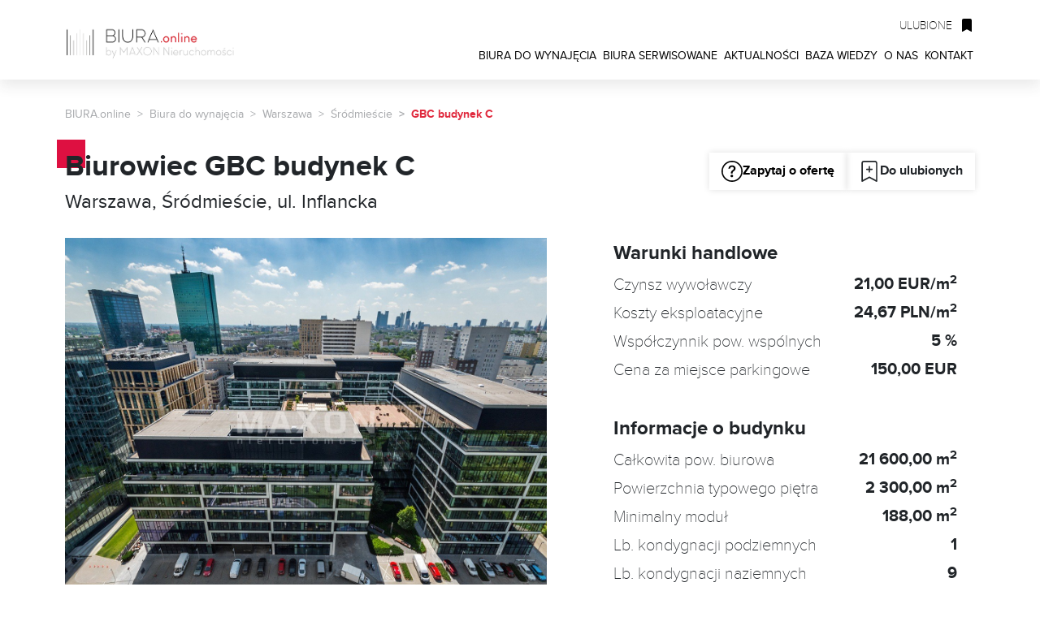

--- FILE ---
content_type: text/html; charset=utf-8
request_url: https://biura.online/biurowiec/gbc-budynek-c-warszawa-srodmiescie-ul-inflancka-1545
body_size: 26805
content:
<!DOCTYPE html>
<html lang="pl" class="js">
<head>
<script type="text/javascript" data-cookieconsent="ignore">
    window.dataLayer = window.dataLayer || [];
    function gtag() { dataLayer.push(arguments); }

    gtag("consent", "default", {
        ad_personalization: "denied",
        ad_storage: "denied",
        ad_user_data: "denied",
        analytics_storage: "denied",
        functionality_storage: "denied",
        personalization_storage: "denied",
        security_storage: "granted",
        wait_for_update: 500
    });

    gtag("set", "ads_data_redaction", true);
    gtag("set", "url_passthrough", false);
    gtag('js', new Date());
</script>

<!-- GTM kod załaduj po Consent Mode -->
<script type="text/javascript" data-cookieconsent="ignore">
    (function(w,d,s,l,i){w[l]=w[l]||[];w[l].push({'gtm.start':
    new Date().getTime(),event:'gtm.js'});var f=d.getElementsByTagName(s)[0],
    j=d.createElement(s),dl=l!='dataLayer'?'&l='+l:'';j.async=true;j.src=
    'https://www.googletagmanager.com/gtm.js?id='+i+dl;f.parentNode.insertBefore(j,f);
    })(window,document,'script','dataLayer','GTM-W3LQCCBT');
</script>

<script id="Cookiebot"
        src="https://consent.cookiebot.com/uc.js"
        data-cbid="e4c15388-9739-4c5e-a537-bdf5853c3caa"
        data-blockingmode="auto"
        type="text/javascript">
</script>

<meta charset="utf-8">
<meta name="viewport" content="width=device-width, initial-scale=1, shrink-to-fit=no">
<title>Biurowiec GBC budynek C - Warszawa, Śródmieście ul. Inflancka | BIURA.online</title>
<meta name="theme-color" content="#de1041" />
<meta name="description" content="Nowoczesny i prestiżowy kompleks budynk&oacute;w biurowych o łącznej powierzchni najmu ok. 100 tys. m2. Budynki charakteryzują się ciekawą bryłą architektoniczną i nowoczesną przeszkloną fasadą. Powierzchnie są doskonale doświetlone oraz proste w aranżacji zar&oacute;wno jako open space jak i układzie gabinetowym czy mieszanym. Budynki mają ponad 1400 miejsc parkingowych. Partery przeznaczono na powierzchnie usługowe i handlowe.&nbsp;Kompleks posiada liczne udogodnienia: kantyna, restauracja, ka" />
<meta name="keywords" content="GBC budynek C,Biurowiec" />

<meta property="og:title" content="Biurowiec GBC budynek C - Warszawa, Śródmieście ul. Inflancka - BIURA.online" />
<meta property="og:type" content="website" />
    <meta property="og:description" content="Nowoczesny i prestiżowy kompleks budynk&oacute;w biurowych o łącznej powierzchni najmu ok. 100 tys. m2. Budynki charakteryzują się ciekawą bryłą architektoniczną i nowoczesną przeszkloną fasadą. Powierzchnie są doskonale doświetlone oraz proste w aranżacji zar&oacute;wno jako open space jak i układzie gabinetowym czy mieszanym. Budynki mają ponad 1400 miejsc parkingowych. Partery przeznaczono na powierzchnie usługowe i handlowe.&nbsp;Kompleks posiada liczne udogodnienia: kantyna, restauracja, ka" />
    <meta property="og:image" content="https://cdn.biura.online/Photos/JL/wwwxl/d2638d2ea03d413cb314ab440b4ef6ef.jpg" />
<meta property="fb:app_id" content="219557705502412" />

<link rel="apple-touch-icon" sizes="180x180" href="/apple-icon-180x180.png">
<link rel="icon" type="image/png" sizes="192x192" href="/android-icon-192x192.png">
<link rel="icon" type="image/png" sizes="32x32" href="/favicon-32x32.png">
<link rel="icon" type="image/png" sizes="96x96" href="/favicon-96x96.png">
<link rel="icon" type="image/png" sizes="16x16" href="/favicon-16x16.png">



<link href="/Content/bootstrap.css" rel="stylesheet"/>
<link href="/Content/site.css" rel="stylesheet"/>
<link href="/Content/responsive.css" rel="stylesheet"/>
<link href="/Content/select2.css" rel="stylesheet"/>
<link href="/Content/main.css" rel="stylesheet"/>
<link href="/Content/css/map/search-map.css" rel="stylesheet"/>
<link href="/Content/css/aboutUs.css" rel="stylesheet"/>
<link href="/Content/css/newMain.css" rel="stylesheet"/>


    
</head>
<body class="home">


<noscript><iframe src="https://www.googletagmanager.com/ns.html?id=GTM-W3LQCCBT"
height="0" width="0" style="display:none;visibility:hidden"></iframe></noscript>

<div class="fixed-top">
    <div class="container navContainer">
        <nav class="pageNav navbar navbar-light bg-light navbar-expand-xl justify-content-between">
            <a class="pageNav__logo navbar-brand" href="/" title="BIURA.online - POWIERZCHNIE BIUROWE DO WYNAJĘCIA">
                <img class="pageNav__logo__img" src="/Content/img/logo.png" alt="BIURA.online - Powierzchnie biurowe i handlowe do wynajęcia">
            </a>
            <div class="pageNav__links">
                <a class="pageNav__links__fav nav-link nav-link-text " id="a_cupboard" href="/schowek/zestawienie" rel="nofollow">
                    <span class="pageNav__links__fav__text">ULUBIONE</span>
                    <svg class="pageNav__links__fav__icon bi bi-bookmark-fill" xmlns="http://www.w3.org/2000/svg" width="16" height="16" viewBox="0 0 16 16">
                        <path d="M2 2v13.5a.5.5 0 0 0 .74.439L8 13.069l5.26 2.87A.5.5 0 0 0 14 15.5V2a2 2 0 0 0-2-2H4a2 2 0 0 0-2 2z" />
                    </svg>
                </a>

                <button class="navbar-toggler" type="button" data-bs-toggle="offcanvas" data-bs-target="#offcanvasNavbar" aria-controls="offcanvasNavbar">
                    <i class="fas fa-bars fa-lg" id="NabBarHamburger"></i>
                </button>
                <div class="offcanvas offcanvas-end" tabindex="-1" id="offcanvasNavbar" aria-labelledby="offcanvasNavbarLabel">
                    <div class="offcanvas-header">
                        <button type="button" class="btn-close text-reset" data-bs-dismiss="offcanvas" aria-label="Close"></button>
                    </div>
                    <div class="offcanvas-body">
                        <ul class="navbar-nav justify-content-end flex-grow-1">
                            <li class="nav-item">
                                <a class="nav-link " title="Biura do wynajęcia" href="/biurowce/lista">BIURA DO WYNAJĘCIA</a>
                            </li>
                            <li class="nav-item">
                                <a class="nav-link " title="Biura serwisowane" href="/biura-serwisowane/lista">BIURA SERWISOWANE</a>
                            </li>
                            <li class="nav-item">
                                <a class="nav-link " title="Aktualności" href="/aktualnosci">AKTUALNOŚCI</a>
                            </li>
                            <li class="nav-item">
                                <a class="nav-link " title="Baza Wiedzy" href="/porady">BAZA WIEDZY</a>
                            </li>
                            <li class="nav-item">
                                <a class="nav-link " title="O nas" href="/uslugi">O NAS</a>
                            </li>
                            <li class="nav-item">
                                <a class="nav-link last " href="/kontakt" title="Kontakt">KONTAKT</a>
                            </li>
                        </ul>
                    </div>
                </div>
            </div>
        </nav>
    </div>
</div>






<script>
    function buttonClicked() {
        if (document.getElementById('NabBarTimes').style.display == 'none') {
            document.getElementById('NabBarHamburger').style.display = 'none'
            document.getElementById('NabBarTimes').style.display = 'inline-block'
        } else {
            document.getElementById('NabBarTimes').style.display = 'none'
            document.getElementById('NabBarHamburger').style.display = 'inline-block'
        }
    }
</script>

<div class="position-fixed bottom-0 end-0 p-3" style="z-index: 11">
  <div id="toast_success" class="toast align-items-center text-white bg-success border-0" role="alert" aria-live="assertive" aria-atomic="true">
    <div class="d-flex">
      <div id="toast_success_msg" class="toast-body">
      </div>
      <button type="button" class="btn-close btn-close-white me-2 m-auto" data-bs-dismiss="toast" aria-label="Close"></button>
    </div>
  </div>
</div>

<div class="position-fixed bottom-0 end-0 p-3" style="z-index: 11">
  <div id="toast_warning" class="toast align-items-center text-white bg-warning border-0" role="alert" aria-live="assertive" aria-atomic="true">
    <div class="d-flex">
      <div id="toast_warning_msg" class="toast-body">
      </div>
      <button type="button" class="btn-close btn-close-white me-2 m-auto" data-bs-dismiss="toast" aria-label="Close"></button>
    </div>
  </div>
</div>

<div class="position-fixed bottom-0 end-0 p-3" style="z-index: 11">
  <div id="toast_error" class="toast align-items-center text-white bg-danger border-0" role="alert" aria-live="assertive" aria-atomic="true">
    <div class="d-flex">
      <div id="toast_error_msg" class="toast-body">
      </div>
      <button type="button" class="btn-close btn-close-white me-2 m-auto" data-bs-dismiss="toast" aria-label="Close"></button>
    </div>
  </div>
</div>






<div class="container pageContainer officeDetailsPage">
    
    <div class="row">
        <ol class="breadcrumb pageContainer__breadcrumbs">
            <li class="breadcrumb-item pageContainer__breadcrumbs__item"><a href="/">BIURA.online</a></li>
                <li class="breadcrumb-item pageContainer__breadcrumbs__item"><a href="/biurowce/lista">Biura do wynajęcia</a></li>
                    <li class="breadcrumb-item pageContainer__breadcrumbs__item"><a href="/biurowce/lista?Query=warszawa">Warszawa</a></li>
                    <li class="breadcrumb-item pageContainer__breadcrumbs__item"><a href="/biurowce/lista?Query=srodmiescie">Śr&#243;dmieście</a></li>
            <li class="breadcrumb-item pageContainer__breadcrumbs__item active">GBC budynek C</li>
        </ol>
    </div>
    
    <!-- Section of header -->
    <div class="row">
        <div class="officeDetailsPage__header">
<div class="redSquareContainer">
    <h2 class="redSquareContainer__title">Biurowiec GBC budynek C</h2>
        <h3 class="redSquareContainer__subtitle">Warszawa, Śr&#243;dmieście, ul. Inflancka</h3>
</div>
            <div class="officeDetailsPage__header__buttons">
                <a href="#footer" class="officeDetailsPage__header__buttons__button">
                   <svg xmlns="http://www.w3.org/2000/svg" width="26" height="26" class="bi bi-bookmark-dash-fill svgRemoveFromBookmarks" viewBox="0 0 16 16">
                     <path d="M8 15A7 7 0 1 1 8 1a7 7 0 0 1 0 14zm0 1A8 8 0 1 0 8 0a8 8 0 0 0 0 16z"/>
                     <path d="M5.255 5.786a.237.237 0 0 0 .241.247h.825c.138 0 .248-.113.266-.25.09-.656.54-1.134 1.342-1.134.686 0 1.314.343 1.314 1.168 0 .635-.374.927-.965 1.371-.673.489-1.206 1.06-1.168 1.987l.003.217a.25.25 0 0 0 .25.246h.811a.25.25 0 0 0 .25-.25v-.105c0-.718.273-.927 1.01-1.486.609-.463 1.244-.977 1.244-2.056 0-1.511-1.276-2.241-2.673-2.241-1.267 0-2.655.59-2.75 2.286zm1.557 5.763c0 .533.425.927 1.01.927.609 0 1.028-.394 1.028-.927 0-.552-.42-.94-1.029-.94-.584 0-1.009.388-1.009.94z"/>
                   </svg>
                    Zapytaj o ofertę
                </a>
                <span id="Button_AddRemoveBookmark" class="officeDetailsPage__header__buttons__button notSavedInBookmarks" data-id="1545" data-type="1">
                    <svg xmlns="http://www.w3.org/2000/svg" width="26" height="26" fill="rgb(222, 16, 65)" class="bi bi-bookmark-dash-fill svgRemoveFromBookmarks" viewBox="0 0 16 16">
                        <path fill-rule="evenodd" d="M2 15.5V2a2 2 0 0 1 2-2h8a2 2 0 0 1 2 2v13.5a.5.5 0 0 1-.74.439L8 13.069l-5.26 2.87A.5.5 0 0 1 2 15.5zM6 6a.5.5 0 0 0 0 1h4a.5.5 0 0 0 0-1H6z"></path>
                    </svg>
                    <svg xmlns="http://www.w3.org/2000/svg" width="26" height="26" fill="currentColor" class="bi bi-bookmark-plus svgAddToBookmarks" viewBox="0 0 16 16">
                        <path d="M2 2a2 2 0 0 1 2-2h8a2 2 0 0 1 2 2v13.5a.5.5 0 0 1-.777.416L8 13.101l-5.223 2.815A.5.5 0 0 1 2 15.5V2zm2-1a1 1 0 0 0-1 1v12.566l4.723-2.482a.5.5 0 0 1 .554 0L13 14.566V2a1 1 0 0 0-1-1H4z"></path>
                        <path d="M8 4a.5.5 0 0 1 .5.5V6H10a.5.5 0 0 1 0 1H8.5v1.5a.5.5 0 0 1-1 0V7H6a.5.5 0 0 1 0-1h1.5V4.5A.5.5 0 0 1 8 4z"></path>
                    </svg>
                    <span class="txtRemoveFromBookmarks">Usuń z ulubionych</span>
                    <span class="txtAddToBookmarks">Do ulubionych</span>
                </span>
                <span style="display: none">
                    <svg xmlns="http://www.w3.org/2000/svg" width="26" height="26" fill="#000" class="bi bi-printer" viewBox="0 0 16 16">
                        <path d="M2.5 8a.5.5 0 1 0 0-1 .5.5 0 0 0 0 1z"></path>
                        <path d="M5 1a2 2 0 0 0-2 2v2H2a2 2 0 0 0-2 2v3a2 2 0 0 0 2 2h1v1a2 2 0 0 0 2 2h6a2 2 0 0 0 2-2v-1h1a2 2 0 0 0 2-2V7a2 2 0 0 0-2-2h-1V3a2 2 0 0 0-2-2H5zM4 3a1 1 0 0 1 1-1h6a1 1 0 0 1 1 1v2H4V3zm1 5a2 2 0 0 0-2 2v1H2a1 1 0 0 1-1-1V7a1 1 0 0 1 1-1h12a1 1 0 0 1 1 1v3a1 1 0 0 1-1 1h-1v-1a2 2 0 0 0-2-2H5zm7 2v3a1 1 0 0 1-1 1H5a1 1 0 0 1-1-1v-3a1 1 0 0 1 1-1h6a1 1 0 0 1 1 1z"></path>
                    </svg>
                    Drukuj
                </span>
            </div>
        </div>
    </div>
    
    <!-- Gallery and details section -->
    <div class="row">
        <div class="col-sm-12 col-lg-7 col-xl-7 officeDetailsPage__photos">
<div id="officePhotoCarousel" class="carousel slide" data-ride="carousel" data-bs-interval="false" style="height: 100%">
    <!-- The slideshow/carousel -->
    <div class="carousel-inner">
        <div class="carousel-item active">
            <div class="carousel-item-image" style="background-image: url('https://cdn.biura.online/Photos/JL/wwwxl/d2638d2ea03d413cb314ab440b4ef6ef.jpg');"></div>
        </div>
            <div class="carousel-item">
                <div class="carousel-item-image" style="background-image: url('https://cdn.biura.online/Photos/JL/wwwxl/d2638d2ea03d413cb314ab440b4ef6ef.jpg');"></div>
            </div>    
            <div class="carousel-item">
                <div class="carousel-item-image" style="background-image: url('https://cdn.biura.online/Photos/AH/wwwxl/41dd6849f6864cdca32b4f4d9b7b0bad.jpg');"></div>
            </div>    
            <div class="carousel-item">
                <div class="carousel-item-image" style="background-image: url('https://cdn.biura.online/Photos/BH/wwwxl/909274e9dae3402194af12e7ce540e3a.jpg');"></div>
            </div>    
            <div class="carousel-item">
                <div class="carousel-item-image" style="background-image: url('https://cdn.biura.online/Photos/CF/wwwxl/8094c1024f684b9084bbde193482d378.jpg');"></div>
            </div>    
    </div>
            
    <!-- Left and right controls/icons -->
    <button class="carousel-control-prev" type="button" data-bs-target="#officePhotoCarousel" data-bs-slide="prev">
        <svg class="svg-inline--fa fa-angle-left fa-w-6 fa-3x" style="filter: drop-shadow(3px 3px 7px #000);" aria-hidden="true" data-prefix="far" data-icon="angle-left" role="img" xmlns="http://www.w3.org/2000/svg" viewBox="0 0 192 512" data-fa-i2svg="">
            <path fill="currentColor" d="M4.2 247.5L151 99.5c4.7-4.7 12.3-4.7 17 0l19.8 19.8c4.7 4.7 4.7 12.3 0 17L69.3 256l118.5 119.7c4.7 4.7 4.7 12.3 0 17L168 412.5c-4.7 4.7-12.3 4.7-17 0L4.2 264.5c-4.7-4.7-4.7-12.3 0-17z"></path>
        </svg>
    </button>
    <button class="carousel-control-next" type="button" data-bs-target="#officePhotoCarousel" data-bs-slide="next">
        <svg class="svg-inline--fa fa-angle-right fa-w-6 fa-3x" style="filter: drop-shadow(3px 3px 7px #000);" aria-hidden="true" data-prefix="far" data-icon="angle-right" role="img" xmlns="http://www.w3.org/2000/svg" viewBox="0 0 192 512" data-fa-i2svg="">
            <path fill="currentColor" d="M187.8 264.5L41 412.5c-4.7 4.7-12.3 4.7-17 0L4.2 392.7c-4.7-4.7-4.7-12.3 0-17L122.7 256 4.2 136.3c-4.7-4.7-4.7-12.3 0-17L24 99.5c4.7-4.7 12.3-4.7 17 0l146.8 148c4.7 4.7 4.7 12.3 0 17z"></path>
        </svg>
    </button>
</div>                    <div class="officeDetailsPage__photos__galleryInfo" id="btn_showGallery"><i class='far fa-images'></i> Galeria (4)</div>

            
        </div>
        <div class="col-sm-12 col-lg-5 col-xl-5 officeDetailsPage__detailsContainer">
            <div class="row officeDetailsPage__detailsContainer__details">
                <div class="col-xs-12 col-sm-12 officeDetailsPage__detailsContainer__details__group">
                    <div class="officeDetailsPage__detailsContainer__details__group__header">
                        Warunki handlowe
                    </div>
                    <div class="officeDetailsPage__detailsContainer__details__group__line">
                        <span class="officeDetailsPage__detailsContainer__details__group__line__name">Czynsz wywoławczy</span>
                        <span class="officeDetailsPage__detailsContainer__details__group__line__value">
                                21,00 EUR/m<sup>2</sup>
                        </span>
                    </div>
                    <div class="officeDetailsPage__detailsContainer__details__group__line">
                        <span class="officeDetailsPage__detailsContainer__details__group__line__name">Koszty eksploatacyjne</span>
                        <span class="officeDetailsPage__detailsContainer__details__group__line__value">
                                24,67 PLN/m<sup>2</sup>
                        </span>
                    </div>
                    <div class="officeDetailsPage__detailsContainer__details__group__line">
                        <span class="officeDetailsPage__detailsContainer__details__group__line__name">Współczynnik pow. wspólnych</span>
                        <span class="officeDetailsPage__detailsContainer__details__group__line__value">
                                5 %
                        </span>
                    </div>
                    <div class="officeDetailsPage__detailsContainer__details__group__line">
                        <span class="officeDetailsPage__detailsContainer__details__group__line__name">Cena za miejsce parkingowe</span>
                        <span class="officeDetailsPage__detailsContainer__details__group__line__value">
                                150,00 EUR
                        </span>
                    </div>
                </div>
                <div class="col-xs-12 col-sm-12 officeDetailsPage__detailsContainer__details__group">
                    <div class="officeDetailsPage__detailsContainer__details__group__header">
                       Informacje o budynku
                    </div>
                    <div class="officeDetailsPage__detailsContainer__details__group__line">
                        <span class="officeDetailsPage__detailsContainer__details__group__line__name">Całkowita pow. biurowa</span>
                        <span class="officeDetailsPage__detailsContainer__details__group__line__value">21 600,00 m<sup>2</sup></span>
                    </div>
                    <div class="officeDetailsPage__detailsContainer__details__group__line">
                        <span class="officeDetailsPage__detailsContainer__details__group__line__name">Powierzchnia typowego piętra</span>
                        <span class="officeDetailsPage__detailsContainer__details__group__line__value">2 300,00 m<sup>2</sup></span>
                    </div>
                    <div class="officeDetailsPage__detailsContainer__details__group__line">
                        <span class="officeDetailsPage__detailsContainer__details__group__line__name">Minimalny moduł</span>
                        <span class="officeDetailsPage__detailsContainer__details__group__line__value">188,00 m<sup>2</sup></span>
                    </div>
                    <div class="officeDetailsPage__detailsContainer__details__group__line">
                        <span class="officeDetailsPage__detailsContainer__details__group__line__name">Lb. kondygnacji podziemnych</span>
                        <span class="officeDetailsPage__detailsContainer__details__group__line__value">1</span>
                    </div>
                    <div class="officeDetailsPage__detailsContainer__details__group__line">
                        <span class="officeDetailsPage__detailsContainer__details__group__line__name">Lb. kondygnacji naziemnych</span>
                        <span class="officeDetailsPage__detailsContainer__details__group__line__value">9</span>
                    </div>
                    <div class="officeDetailsPage__detailsContainer__details__group__line">
                        <span class="officeDetailsPage__detailsContainer__details__group__line__name">Rok budowy</span>
                        <span class="officeDetailsPage__detailsContainer__details__group__line__value">2015</span>
                    </div>
                </div>
            </div>
        </div>
    </div>
    
<!-- Property icons section -->
<div class="row pageSection--top60">
<div class="redSquareContainer">
    <h2 class="redSquareContainer__title">Standard powierzchni</h2>
</div>
    <div class="officeDetailsPage__propIcons">
        <div class="officeDetailsPage__propIcons__icon red">
            <svg class="officeDetailsPage__propIcons__icon__img" xmlns="http://www.w3.org/2000/svg" xmlns:xlink="http://www.w3.org/1999/xlink" x="0px" y="0px" viewBox="0 0 70 70" xml:space="preserve">
                <g i:extraneous="self">
                    <g>
                        <g>
                            <path d="M43.7,15c-11,0-20,9-20,20c0,4.9,1.8,9.7,5.1,13.3c0.4,0.5,1.1,0.5,1.6,0.1c0.5-0.4,0.5-1.1,0.1-1.6
            					c-2.9-3.3-4.5-7.5-4.5-11.8c0-9.8,8-17.8,17.8-17.8s17.8,8,17.8,17.8s-8,17.8-17.8,17.8c-3.7,0-7.3-1.1-10.3-3.3
            					c-0.5-0.4-1.2-0.2-1.6,0.3c-0.4,0.5-0.2,1.2,0.3,1.6c3.4,2.4,7.4,3.7,11.6,3.7c11,0,20-9,20-20S54.7,15,43.7,15z"/>
                        </g>
                    </g>
                    <g>
                        <g>
                            <path d="M55.6,9.7H6.8c-2.5,0-4.6,2-4.6,4.6v31.3c0,0.6,0.5,1.1,1.1,1.1s1.1-0.5,1.1-1.1V14.3c0-1.3,1-2.3,2.3-2.3h48.8
            					c0.6,0,1.1-0.5,1.1-1.1C56.8,10.2,56.3,9.7,55.6,9.7z"/>
                        </g>
                    </g>
                    <g>
                        <g>
                            <path d="M63.2,9.7h-3.6c-0.6,0-1.1,0.5-1.1,1.1c0,0.6,0.5,1.1,1.1,1.1h3.6c1.3,0,2.3,1,2.3,2.3v41.5c0,1.3-1,2.3-2.3,2.3H6.8
            					c-1.3,0-2.3-1-2.3-2.3v-6.4c0-0.6-0.5-1.1-1.1-1.1s-1.1,0.5-1.1,1.1v6.4c0,2.5,2,4.6,4.6,4.6h56.4c2.5,0,4.6-2,4.6-4.6V14.3
            					C67.7,11.8,65.7,9.7,63.2,9.7z"/>
                        </g>
                    </g>
                    <g>
                        <g>
                            <path d="M56.7,29.1c-2.1-1.3-4.6-1.5-6.9-0.6l-3.4,1.5c-0.4-0.2-0.9-0.4-1.3-0.5v-9.7c0-0.6-0.5-1.1-1.1-1.1
            					c-2.5,0-4.7,1.2-6.1,3.3c-1.3,2.1-1.5,4.6-0.6,6.9l1.5,3.4c-0.2,0.4-0.4,0.9-0.5,1.3h-9.7v0c-0.6,0-1.1,0.5-1.1,1.1
            					c0,2.5,1.2,4.7,3.3,6.1c1.2,0.8,2.6,1.2,3.9,1.2c1,0,2-0.2,2.9-0.6l3.4-1.5c0.4,0.2,0.9,0.4,1.3,0.5v9.7c0,0.6,0.5,1.1,1.1,1.1
            					c2.5,0,4.7-1.2,6.1-3.3c1.3-2.1,1.5-4.6,0.6-6.9l-1.5-3.4c0.2-0.4,0.4-0.9,0.5-1.3h9.7c0.6,0,1.1-0.5,1.1-1.1
            					C60,32.8,58.7,30.5,56.7,29.1z M36.7,39.3c-1.5,0.7-3.3,0.5-4.7-0.4c-1.1-0.7-1.9-1.8-2.1-3.1h8.4c0.1,0.8,0.5,1.6,1,2.3
            					L36.7,39.3z M39.7,23.2c0.7-1.1,1.8-1.9,3.1-2.1v8.4c-0.8,0.1-1.6,0.5-2.3,1L39.3,28C38.7,26.4,38.8,24.7,39.7,23.2z M43.6,38.3
            					C43.5,38.3,43.5,38.3,43.6,38.3c-0.7,0-1.3-0.2-1.8-0.6c0,0,0,0,0,0c-0.9-0.6-1.4-1.6-1.4-2.7c0,0,0-0.1,0-0.1c0,0,0,0,0,0
            					c0-0.6,0.2-1.2,0.6-1.8c0.6-0.9,1.6-1.4,2.7-1.4c0,0,0.1,0,0.1,0c0,0,0,0,0,0c0.6,0,1.2,0.2,1.8,0.6c0.9,0.6,1.4,1.6,1.4,2.7
            					c0,0,0,0.1,0,0.1c0,0,0,0,0,0c0,0.6-0.2,1.2-0.6,1.8c-0.6,0.9-1.6,1.4-2.7,1.4C43.6,38.3,43.6,38.3,43.6,38.3z M47.7,46.8
            					c-0.7,1.1-1.8,1.9-3.1,2.1v-8.4c0.8-0.1,1.6-0.5,2.3-1L48,42C48.7,43.6,48.6,45.3,47.7,46.8z M49.2,34.1c-0.1-0.8-0.5-1.6-1-2.3
            					l2.5-1.1c1.5-0.7,3.3-0.5,4.7,0.4c1.1,0.7,1.9,1.8,2.1,3.1L49.2,34.1L49.2,34.1z"/>
                        </g>
                    </g>
                    <g>
                        <g>
                            <path d="M20.1,17.1H8.4c-0.6,0-1.1,0.5-1.1,1.1c0,0.6,0.5,1.1,1.1,1.1h11.7c0.6,0,1.1-0.5,1.1-1.1
            					C21.2,17.6,20.7,17.1,20.1,17.1z"/>
                        </g>
                    </g>
                    <g>
                        <g>
                            <path d="M20.1,33.9H8.4c-0.6,0-1.1,0.5-1.1,1.1c0,0.6,0.5,1.1,1.1,1.1h11.7c0.6,0,1.1-0.5,1.1-1.1S20.7,33.9,20.1,33.9z"/>
                        </g>
                    </g>
                    <g>
                        <g>
                            <path d="M20.1,45H8.4c-0.6,0-1.1,0.5-1.1,1.1s0.5,1.1,1.1,1.1h11.7c0.6,0,1.1-0.5,1.1-1.1S20.7,45,20.1,45z"/>
                        </g>
                    </g>
                    <g>
                        <g>
                            <path d="M20.1,39.5H8.4c-0.6,0-1.1,0.5-1.1,1.1c0,0.6,0.5,1.1,1.1,1.1h11.7c0.6,0,1.1-0.5,1.1-1.1C21.2,40,20.7,39.5,20.1,39.5z
            					"/>
                        </g>
                    </g>
                    <g>
                        <g>
                            <path d="M20.1,50.6H8.4c-0.6,0-1.1,0.5-1.1,1.1s0.5,1.1,1.1,1.1h11.7c0.6,0,1.1-0.5,1.1-1.1S20.7,50.6,20.1,50.6z"/>
                        </g>
                    </g>
                    <g>
                        <g>
                            <path d="M20.1,28.3h-1.3c-0.6,0-1.1,0.5-1.1,1.1c0,0.6,0.5,1.1,1.1,1.1h1.3c0.6,0,1.1-0.5,1.1-1.1
            					C21.2,28.8,20.7,28.3,20.1,28.3z"/>
                        </g>
                    </g>
                    <g>
                        <g>
                            <path d="M15.1,28.3H8.4c-0.6,0-1.1,0.5-1.1,1.1c0,0.6,0.5,1.1,1.1,1.1h6.7c0.6,0,1.1-0.5,1.1-1.1C16.2,28.8,15.7,28.3,15.1,28.3
            					z"/>
                        </g>
                    </g>
                    <g>
                        <g>
                            <path d="M20.1,22.7H8.4c-0.6,0-1.1,0.5-1.1,1.1S7.8,25,8.4,25h11.7c0.6,0,1.1-0.5,1.1-1.1C21.2,23.2,20.7,22.7,20.1,22.7z"/>
                        </g>
                    </g>
                </g>
            </svg>
            <div class="officeDetailsPage__propIcons__icon__text">
                Klimatyzacja
            </div>
        </div>
        <div class="officeDetailsPage__propIcons__icon red">
            <svg class="officeDetailsPage__propIcons__icon__img" xmlns="http://www.w3.org/2000/svg" xmlns:xlink="http://www.w3.org/1999/xlink" x="0px" y="0px"
                 viewBox="0 0 65 65" xml:space="preserve">
                <g i:extraneous="self">
                    <g>
                        <path d="M54.3,35.5L54.3,35.5L54.3,35.5c0.5-0.6,0.7-1.3,0.7-2.1v-3.1l0.1,0c0.7-0.4,1.1-1.1,1.1-1.9V17.2c0-0.8-0.4-1.5-1.1-1.9
                				l-0.1,0v-3.9c0-0.5-0.4-1-1-1H52V8.1c0-0.5-0.4-1-1-1c-0.5,0-1,0.4-1,1v2.3H48c-0.5,0-1,0.4-1,1v3.9l-0.1,0
                				c-0.7,0.4-1.1,1.1-1.1,1.9v11.2c0,0.8,0.4,1.5,1.1,1.9l0.1,0v3.1c0,0.7,0.2,1.4,0.6,1.9l0,0l0,0c-0.2,4-1.9,7.7-4.9,10.7
                				c-1.8,1.8-3.2,3.9-4.3,6.1l-0.2,0.5V35.4l0,0c0.4-0.6,0.7-1.2,0.7-2v-3.1l0.1,0c0.7-0.4,1.1-1.1,1.1-1.9V17.2
                				c0-0.8-0.4-1.5-1.1-1.9l-0.1,0v-3.9c0-0.5-0.4-1-1-1h-2.1V8.1c0-0.5-0.4-1-1-1c-0.5,0-1,0.4-1,1v2.3h-2.1c-0.5,0-1,0.4-1,1v3.9
                				l-0.1,0c-0.7,0.4-1.1,1.1-1.1,1.9v11.2c0,0.8,0.4,1.5,1.1,1.9l0.1,0v3.1c0,0.7,0.2,1.4,0.7,2l0,0v17.3l-0.2-0.5
                				c-1.1-2.3-2.5-4.3-4.3-6.1c-3-3-4.7-6.7-4.9-10.6l0,0l0,0c0.5-0.6,0.7-1.3,0.7-2v-3.1l0.1,0c0.7-0.4,1.1-1.1,1.1-1.9V17.2
                				c0-0.8-0.4-1.5-1.1-1.9l-0.1,0v-3.9c0-0.5-0.4-1-1-1H20V8.1c0-0.5-0.4-1-1-1c-0.5,0-1,0.4-1,1v2.3H16c-0.5,0-1,0.4-1,1v3.9
                				l-0.1,0c-0.7,0.4-1.1,1.1-1.1,1.9v11.2c0,0.8,0.4,1.5,1.1,1.9l0.1,0v3.1c0,0.7,0.2,1.4,0.6,1.9l0,0l0,0c0.2,5.6,2.5,11,6.4,15
                				c3.2,3.3,4.9,7.3,4.9,11.5c0,0.5,0.4,1,1,1h14c0.5,0,1-0.4,1-1c0-2.7,0.7-5.4,2-7.7C45,54,45,53.7,45,53.5
                				c-0.1-0.3-0.2-0.5-0.5-0.6c-0.5-0.3-1.1-0.1-1.3,0.4c-1.2,2.3-2,4.9-2.2,7.5l0,0.1h-2.7l0-0.1c0.3-5,2.3-9.7,5.9-13.3
                				c3-3.1,4.9-6.8,5.3-10.8l0-0.1l0.1,0c0.6,0.1,1.5,0.1,2.5,0l0.1,0l0,0.1c-0.3,3.2-1.4,6.3-3.2,9c-0.3,0.5-0.2,1.1,0.3,1.4
                				c0.5,0.3,1.1,0.2,1.4-0.3C52.9,43.4,54.1,39.5,54.3,35.5z M16.9,12.4H21v2.7h-4.1V12.4z M15.8,28.4V17.2c0-0.1,0.1-0.2,0.2-0.2
                				H22c0.1,0,0.2,0.1,0.2,0.2v11.2c0,0.1-0.1,0.2-0.2,0.2h-6.1C15.9,28.6,15.8,28.5,15.8,28.4z M16.9,33.4v-2.9H21v2.9
                				c0,0.4-0.2,0.7-0.5,1l0,0c-0.2,0.2-0.5,0.3-0.8,0.3h-1.6C17.5,34.6,16.9,34.1,16.9,33.4z M28.9,60.9l0-0.1
                				c-0.3-4.4-2.1-8.4-5.4-11.8c-3.3-3.3-5.3-7.7-5.8-12.3l0-0.1l0.1,0c0.9,0.1,1.8,0.1,2.5,0l0.1,0l0,0.1c0.5,4,2.3,7.7,5.3,10.8
                				c3.5,3.6,5.6,8.3,5.9,13.3l0,0.1H28.9z M32.9,12.4H37v2.7h-4.1V12.4z M36.3,60.9h-2.7V36.5l0.1,0c0.8,0.1,1.7,0.1,2.4,0l0.1,0
                				V60.9z M37,33.4c0,0.4-0.2,0.7-0.5,1l0,0c-0.2,0.2-0.5,0.3-0.8,0.3h-1.6c-0.7,0-1.2-0.6-1.2-1.2v-2.9H37V33.4z M38.2,28.4
                				c0,0.1-0.1,0.2-0.2,0.2h-6.1c-0.1,0-0.2-0.1-0.2-0.2V17.2c0-0.1,0.1-0.2,0.2-0.2H38c0.1,0,0.2,0.1,0.2,0.2V28.4z M49,12.4h4.1
                				v2.7H49V12.4z M47.8,28.4V17.2c0-0.1,0.1-0.2,0.2-0.2H54c0.1,0,0.2,0.1,0.2,0.2v11.2c0,0.1-0.1,0.2-0.2,0.2h-6.1
                				C47.9,28.6,47.8,28.5,47.8,28.4z M51.8,34.6h-1.6c-0.7,0-1.2-0.6-1.2-1.2v-2.9h4.1v2.9C53.1,34.1,52.5,34.6,51.8,34.6z"/>
                        <path d="M46.1,50.4c0.2,0.4,0.5,0.6,1,0.6c0.4,0,0.7-0.3,0.9-0.7c0.1-0.4,0-0.9-0.4-1.1c-0.2-0.1-0.4-0.2-0.5-0.2
                				c-0.2,0-0.4,0.1-0.6,0.2C46,49.5,45.9,50,46.1,50.4z"/>
                    </g>
                </g>
            </svg>
            <div class="officeDetailsPage__propIcons__icon__text">
                Okablowanie
            </div>
        </div>
        <div class="officeDetailsPage__propIcons__icon red">
            <svg class="officeDetailsPage__propIcons__icon__img" xmlns="http://www.w3.org/2000/svg" xmlns:xlink="http://www.w3.org/1999/xlink" x="0px" y="0px"
                 viewBox="0 0 70 70" xml:space="preserve">
                <g>
                    <path d="M18.6,29.6h2.2v2.1h-2.2V29.6z"/>
                    <path d="M49.2,38.3h2.2v2.1h-2.2V38.3z"/>
                    <path d="M47,37.2v-8.6c0-1.8-1.3-3.2-3.1-3.3c-0.5,0-0.9,0.1-1.3,0.2v-1.4c0-1.8-1.4-3.2-3.2-3.2c-0.4,0-0.9,0.1-1.2,0.2
                				c-0.3-1.4-1.6-2.5-3.1-2.5s-2.8,1.1-3.1,2.5c-0.4-0.2-0.8-0.2-1.2-0.2c-1.8,0-3.2,1.4-3.2,3.2v5.6c-0.4-0.2-0.9-0.2-1.3-0.2
                				C24.4,29.6,23,31,23,32.8v6.6c0,6.6,5.4,12,12,12s12-5.4,12-12h-2.1c0,5.5-4.4,9.9-9.9,9.9s-9.9-4.4-9.9-9.9v-6.6
                				c0-0.6,0.5-1.2,1.1-1.2c0.3,0,0.6,0.1,0.9,0.3c0.2,0.2,0.4,0.5,0.4,0.8v5.5h2.1V24.1c0-0.6,0.5-1.2,1.2-1.2s1.2,0.5,1.2,1.2v14.2
                				h2.1V21.8c0-0.6,0.5-1.2,1.2-1.2s1.2,0.5,1.2,1.2v16.4h2.1V24.1c0-0.6,0.5-1.2,1.2-1.2s1.2,0.5,1.2,1.2v14.2h2.1v-9.8
                				c0-0.3,0.1-0.6,0.4-0.8c0.2-0.2,0.5-0.3,0.9-0.3c0.6,0,1.1,0.6,1.1,1.2v8.6H47z"/>
                    <path d="M70,49.3H55.7V33.9h-6.5V36h4.4v11.8l-3.7-3.7l-1.4,1.5l5.2,5.2v2.9H16.3V39.3h-2.1v14.9L12,56.5V31.7H9.9v28.4h50.2
                				v-8.7H70V49.3z M54.3,55.7l2.3,2.3H13.4l2.3-2.3H54.3z M58,56.5l-2.3-2.3v-2.9H58V56.5z"/>
                    <path d="M65.6,44.9h2.2v2.1h-2.2V44.9z"/>
                    <path d="M61.2,44.9h2.2v2.1h-2.2V44.9z"/>
                    <path d="M63.4,40.5h2.2v2.1h-2.2V40.5z"/>
                    <path d="M59.1,40.5h2.2v2.1h-2.2V40.5z"/>
                    <path d="M56.9,44.9h2.2v2.1h-2.2V44.9z"/>
                    <path d="M2.2,23h2.2v2.1H2.2V23z"/>
                    <path d="M6.6,23h2.2v2.1H6.6V23z"/>
                    <path d="M4.4,27.4h2.2v2.1H4.4V27.4z"/>
                    <path d="M8.8,27.4h2.2v2.1H8.8V27.4z"/>
                    <path d="M10.9,23h2.2v2.1h-2.2V23z"/>
                    <path d="M14.3,36h6.5v-2.1h-4.4V22.1l3.7,3.7l1.4-1.5l-5.2-5.2v-2.9h37.3v15.4h2.1v-16l2.3-2.3v24.9h2.1V9.9H9.9v8.7H0v2.1h14.3
                				V36z M15.7,14.3l-2.3-2.3h43.2l-2.3,2.3H15.7z M12,18.6v-5.2l2.3,2.3v2.9H12z"/>
                </g>
            </svg>
            <div class="officeDetailsPage__propIcons__icon__text">
                Kontrola dostępu
            </div>
        </div>
        <div class="officeDetailsPage__propIcons__icon red">
            <svg class="officeDetailsPage__propIcons__icon__img" xmlns="http://www.w3.org/2000/svg" xmlns:xlink="http://www.w3.org/1999/xlink" x="0px" y="0px"
                  viewBox="0 0 70 70" xml:space="preserve">
               <g i:extraneous="self">
               		<g>
               			<path d="M58.9,38.6H11.1c-0.6,0-1.2,0.5-1.2,1.2c0,0.6,0.5,1.2,1.2,1.2h47.7c0.6,0,1.2-0.5,1.2-1.2C60,39.1,59.5,38.6,58.9,38.6z
               				"/>
               			<path d="M11.1,12.3h47.7c0.6,0,1.2-0.5,1.2-1.2c0-0.6-0.5-1.2-1.2-1.2H11.1c-0.6,0-1.2,0.5-1.2,1.2C10,11.8,10.5,12.3,11.1,12.3z
               				"/>
               			<path d="M25,50.9c0-1.5-1.2-2.7-2.7-2.7h-6.4c-1.5,0-2.7,1.2-2.7,2.7v6.4c0,1.5,1.2,2.7,2.7,2.7h6.4c1.5,0,2.7-1.2,2.7-2.7V50.9z
               				 M22.7,57.7h-7.2v-7.2h7.2V57.7z"/>
               			<path d="M40.9,50.9c0-1.5-1.2-2.7-2.7-2.7h-6.4c-1.5,0-2.7,1.2-2.7,2.7v6.4c0,1.5,1.2,2.7,2.7,2.7h6.4c1.5,0,2.7-1.2,2.7-2.7
               				V50.9z M38.6,57.7h-7.2v-7.2h7.2V57.7z"/>
               			<path d="M15.9,31.4h6.4c1.5,0,2.7-1.2,2.7-2.7v-6.4c0-1.5-1.2-2.7-2.7-2.7h-6.4c-1.5,0-2.7,1.2-2.7,2.7v6.4
               				C13.2,30.1,14.4,31.4,15.9,31.4z M15.5,21.8h7.2v7.2h-7.2V21.8z"/>
               			<path d="M31.8,31.4h6.4c1.5,0,2.7-1.2,2.7-2.7v-6.4c0-1.5-1.2-2.7-2.7-2.7h-6.4c-1.5,0-2.7,1.2-2.7,2.7v6.4
               				C29.1,30.1,30.3,31.4,31.8,31.4z M31.4,21.8h7.2v7.2h-7.2V21.8z"/>
               			<path d="M47.7,31.4h6.4c1.5,0,2.7-1.2,2.7-2.7v-6.4c0-1.5-1.2-2.7-2.7-2.7h-6.4c-1.5,0-2.7,1.2-2.7,2.7v6.4
               				C45,30.1,46.2,31.4,47.7,31.4z M47.3,21.8h7.2v7.2h-7.2V21.8z"/>
               			<path d="M56.8,50.9c0-1.5-1.2-2.7-2.7-2.7h-6.4c-1.5,0-2.7,1.2-2.7,2.7v6.4c0,1.5,1.2,2.7,2.7,2.7h6.4c1.5,0,2.7-1.2,2.7-2.7
               				V50.9z M54.5,57.7h-7.2v-7.2h7.2V57.7z"/>
               		</g>
               	</g>
            </svg>
            <div class="officeDetailsPage__propIcons__icon__text">
                Podnoszone podłogi
            </div>
        </div>
        <div class="officeDetailsPage__propIcons__icon red">
            <svg class="officeDetailsPage__propIcons__icon__img" xmlns="http://www.w3.org/2000/svg" xmlns:xlink="http://www.w3.org/1999/xlink" x="0px" y="0px"
                 viewBox="0 0 70 70" xml:space="preserve">
                <g i:extraneous="self">
                		<g>
                			<path d="M13.1,38.6c0,2.1,1.7,3.7,3.7,3.7c2.1,0,3.7-1.7,3.7-3.7s-1.7-3.7-3.7-3.7C14.8,34.9,13.1,36.6,13.1,38.6z M15.2,38.6
                				c0-0.9,0.8-1.7,1.7-1.7c0.9,0,1.7,0.8,1.7,1.7c0,0.9-0.8,1.7-1.7,1.7C16,40.3,15.2,39.6,15.2,38.6z"/>
                			<path d="M25.9,29.7h4.9l-3.5,6.2c-0.5,0.8-0.3,1.7,0.4,2.4c0.4,0.4,0.8,0.5,1.3,0.5c0.4,0,0.7-0.1,1.1-0.3l14.2-9
                				c0.7-0.5,1.1-1.3,0.8-2.2c-0.2-0.8-1-1.4-1.9-1.4h-4.9l3.5-6.2c0.4-0.7,0.3-1.6-0.3-2.2C41,16.8,40,16.5,39,17.1l-14.1,9
                				c-0.7,0.5-1.1,1.3-0.8,2.2S25.1,29.7,25.9,29.7z M35.6,26.2c-0.2,0.4-0.2,0.8,0,1c0.2,0.4,0.5,0.6,0.9,0.6h6.3l-13.4,8.5l4.1-7.2
                				c0.2-0.3,0.2-0.7,0-1c-0.2-0.3-0.5-0.5-0.9-0.5h-6.3l13.4-8.5L35.6,26.2z"/>
                			<path d="M53.1,42.4c2.1,0,3.7-1.7,3.7-3.7s-1.7-3.7-3.7-3.7s-3.7,1.7-3.7,3.7S51,42.4,53.1,42.4z M51.4,38.6
                				c0-0.9,0.8-1.7,1.7-1.7s1.7,0.8,1.7,1.7c0,0.9-0.8,1.7-1.7,1.7S51.4,39.6,51.4,38.6z"/>
                			<path d="M57.4,28.5l-3.7-13c-0.9-3.5-4.1-6-7.9-6H24.2c-3.7,0-6.9,2.5-8,6l-3.7,13c-4,1.8-6.6,5.7-6.6,10.1v20.8c0,0.6,0.5,1,1,1
                				c0.6,0,1-0.5,1-1v-8H62v8c0,0.6,0.5,1,1,1s1-0.5,1-1V38.6C64.1,34.2,61.5,30.3,57.4,28.5z M20.6,29.7v-2.1h-3.7
                				c-0.7,0-1.4,0.1-2.1,0.2l3.4-11.7c0.8-2.7,3.2-4.5,6-4.5h21.7c2.8,0,5.2,1.9,6,4.5l3.4,11.7c-0.7-0.1-1.4-0.2-2.1-0.2h-3.7v2.1
                				h3.7c4.9,0,8.9,4,8.9,8.9v10.7H8V38.6c0-4.9,4-8.9,8.9-8.9H20.6z"/>
                		</g>
                	</g>
            </svg>
            <div class="officeDetailsPage__propIcons__icon__text">
                Ładowarki do pojazdów elektrycznych
            </div>
        </div>
        <div class="officeDetailsPage__propIcons__icon ">
            <svg class="officeDetailsPage__propIcons__icon__img"  xmlns="http://www.w3.org/2000/svg" xmlns:xlink="http://www.w3.org/1999/xlink" x="0px" y="0px"
                 viewBox="0 0 70 70" xml:space="preserve">
            <g i:extraneous="self">
                <path d="M55.9,31.4c-1.9,0-3.8,0.4-5.5,1.1l-10.8-21c-0.3-0.6-1-1-1.7-1h-5.7c-0.4,0-1,0.4-1,1c0,0.5,0.5,1,1,1h5.6l6.1,12H22.6
                			l-4.2-6.5c-0.2-0.3-0.5-0.5-0.8-0.5h-6.1c-0.5,0-1,0.4-1,1s0.4,1,1,1H17l3.9,6.1L18.1,32c-1.3-0.4-2.6-0.6-4-0.6
                			C6.3,31.4,0,37.7,0,45.5s6.3,14.1,14.1,14.1c7.4,0,13.5-5.7,14-13.1H35c0.3,0,0.7-0.2,0.9-0.5l9.7-18.5l3.1,5.9
                			c-4.3,2.7-6.8,7.2-6.8,12.1c0,7.8,6.3,14.1,14.1,14.1S70,53.2,70,45.5S63.7,31.4,55.9,31.4z M56.4,46.3c0.5-0.2,0.7-0.8,0.4-1.3
                			l-5.5-10.7c1.5-0.6,3-0.9,4.6-0.9c6.7,0,12.1,5.4,12.1,12.1s-5.4,12.1-12.1,12.1s-12.1-5.4-12.1-12.1c0-4.2,2.1-8,5.7-10.3
                			L55,45.9C55.3,46.4,55.9,46.6,56.4,46.3z M33.2,44.5H14.7l7.5-17L33.2,44.5z M12.6,45.8c0.2,0.4,0.7,0.6,1.1,0.6h12.4
                			c-0.5,6.2-5.8,11.1-12.1,11.1c-6.7,0-12.1-5.4-12.1-12.1S7.3,33.4,14,33.4c1.2,0,2.2,0.1,3.3,0.4l-4.7,10.8
                			C12.3,45,12.4,45.5,12.6,45.8z M43.8,26.4l-8.9,17.1L23.8,26.4H43.8z"/>
            </g>
            <div class="officeDetailsPage__propIcons__icon__text">
                Udogodnienia dla rowerzystów
            </div>
        </div>
        <div class="officeDetailsPage__propIcons__icon red">
            <svg class="officeDetailsPage__propIcons__icon__img" xmlns="http://www.w3.org/2000/svg" xmlns:xlink="http://www.w3.org/1999/xlink" x="0px" y="0px"
                 viewBox="0 0 70 70" xml:space="preserve">
                <g>
                    <g>
                        <path d="M35,32.3c-1.1,0-2,0.9-2,2c0,0.7,0.4,1.4,1.1,1.8v2.2c0,0.5,0.4,0.9,0.9,0.9s0.9-0.4,0.9-0.9V36c0.7-0.3,1.1-1,1.1-1.8
                    				C37,33.2,36.1,32.3,35,32.3z"/>
                        <path d="M55.1,18.9c-3.4-1.4-6.1-3.8-7.6-7C47,11,46.1,10.4,45,10.4H25c-1,0-2,0.6-2.4,1.5c-1.5,3.2-4.2,5.7-7.6,7
                    				c-1,0.4-1.7,1.4-1.7,2.5v4.9c0,6.4,1.9,12.8,5.4,18.4c3.6,5.6,8.8,10.4,15,13.6l0.1,0.1c0.4,0.2,0.8,0.3,1.2,0.3s0.9-0.1,1.2-0.3
                    				l0.1-0.1c6.2-3.3,11.4-8,15-13.6c3.5-5.6,5.4-11.9,5.4-18.4v-4.9C56.8,20.3,56.1,19.3,55.1,18.9z M54.9,21.4v4.9
                    				c0,6.1-1.8,12.1-5.1,17.4c-3.4,5.4-8.4,9.9-14.3,13l-0.1,0.1c-0.2,0.1-0.5,0.1-0.7,0l-0.1-0.1c-5.9-3.1-10.9-7.6-14.3-13
                    				c-3.4-5.3-5.1-11.3-5.1-17.4v-4.9c0-0.3,0.2-0.6,0.5-0.7c3.9-1.5,6.9-4.4,8.6-7.9c0.1-0.3,0.4-0.4,0.7-0.4H45
                    				c0.3,0,0.6,0.2,0.7,0.4c1.7,3.6,4.8,6.4,8.6,7.9C54.7,20.8,54.9,21.1,54.9,21.4z"/>
                        <path d="M59.1,33.8c-0.2-0.1-0.5,0-0.7,0.1C58.2,34,58,34.2,58,34.5c-2.4,10.8-9.8,20.1-20.3,25.6l-2.4,1.3
                    				c-0.1,0.1-0.3,0.1-0.4,0l-2.4-1.3C21.8,54.6,14.4,45.2,12,34.4c-0.1-0.2-0.2-0.4-0.4-0.6c-0.2-0.1-0.5-0.2-0.7-0.1
                    				c-0.2,0.1-0.4,0.2-0.6,0.4c-0.1,0.2-0.2,0.5-0.1,0.7C12.7,46.2,20.5,56,31.5,61.8l2.4,1.3c0.3,0.2,0.7,0.3,1.1,0.3
                    				s0.7-0.1,1.1-0.3l2.4-1.3c11-5.8,18.7-15.6,21.3-26.9C59.9,34.4,59.6,33.9,59.1,33.8z"/>
                        <path d="M58.7,15.9c-4.2-0.4-7.5-3.4-8.1-7.2c-0.2-1.1-1.1-2-2.3-2H21.6c-1.1,0-2.1,0.8-2.3,2c-0.5,3.8-3.9,6.8-8.1,7.2
                    				c-1.1,0.1-2,1.1-2,2.3v8.6c0,1.3,0.1,2.5,0.2,3.8c0,0.5,0.4,0.8,0.9,0.8c0,0,0.1,0,0.1,0c0.5-0.1,0.9-0.5,0.8-1
                    				c-0.1-1.2-0.2-2.4-0.2-3.6v-8.6c0-0.2,0.2-0.4,0.4-0.4c5.1-0.5,9.1-4.1,9.7-8.8c0-0.2,0.2-0.4,0.4-0.4h26.7
                    				c0.2,0,0.4,0.2,0.4,0.4c0.6,4.6,4.6,8.3,9.7,8.8c0.2,0,0.4,0.2,0.4,0.4v8.6c0,1.2-0.1,2.4-0.2,3.5c0,0.2,0,0.5,0.2,0.7
                    				c0.2,0.2,0.4,0.3,0.6,0.3c0.2,0,0.5,0,0.7-0.2c0.2-0.2,0.3-0.4,0.3-0.6c0.1-1.2,0.2-2.5,0.2-3.7v-8.6C60.7,17,59.8,16,58.7,15.9z
                    				"/>
                        <path d="M44.2,26.7H43V23c0-4.4-3.6-8-8-8c-4.4,0-8,3.6-8,8v3.7h-1.2c-1.5,0-2.7,1.2-2.7,2.7v11.5c0,1.5,1.2,2.7,2.7,2.7h18.3
                    				c1.5,0,2.7-1.2,2.7-2.7V29.4C46.9,27.9,45.7,26.7,44.2,26.7z M28.9,26.7V23c0-3.4,2.7-6.1,6.1-6.1s6.1,2.7,6.1,6.1v3.7H28.9z
                    				 M44.2,41.7H25.9c-0.5,0-0.8-0.4-0.8-0.8V29.4c0-0.5,0.4-0.8,0.8-0.8h18.3c0.5,0,0.8,0.4,0.8,0.8v11.5
                    				C45,41.3,44.6,41.7,44.2,41.7z"/>
                    </g>
                </g>
            </svg>
            <div class="officeDetailsPage__propIcons__icon__text">
                Ochrona 24h
            </div>
        </div>
        <div class="officeDetailsPage__propIcons__icon red">
            <svg class="officeDetailsPage__propIcons__icon__img" xmlns="http://www.w3.org/2000/svg" xmlns:xlink="http://www.w3.org/1999/xlink" x="0px" y="0px"
                 viewBox="0 0 70 70" xml:space="preserve">
                <g>
                    <g>
                        <path d="M62.2,9.3H7.8c-0.6,0-1.1,0.5-1.1,1.1v5.5c0,0.6,0.5,1.1,1.1,1.1H24v1.9c0,1.9,1.6,3.5,3.5,3.5h1.6l2.4,3.8v3.7h-5.3
                   				c-0.3,0-0.6,0.1-0.8,0.4l-1.8,2.1c-0.4,0.5-0.4,1.2,0.1,1.6c0.5,0.4,1.2,0.4,1.6-0.1l1.5-1.7h1v1c0,0.6,0.5,1.1,1.1,1.1
                   				c0.6,0,1.1-0.5,1.1-1.1v-1h1.9v1c0,0.6,0.5,1.1,1.1,1.1c0.6,0,1.1-0.5,1.1-1.1v-1h1.9v1c0,0.6,0.5,1.1,1.1,1.1
                   				c0.6,0,1.1-0.5,1.1-1.1v-1H40v1c0,0.6,0.5,1.1,1.1,1.1c0.6,0,1.1-0.5,1.1-1.1v-1H43l1.5,1.7c0.2,0.3,0.5,0.4,0.8,0.4
                   				c0.3,0,0.5-0.1,0.7-0.3c0.5-0.4,0.5-1.1,0.1-1.6l-1.8-2.1c-0.2-0.2-0.5-0.4-0.8-0.4h-5.1v-3.7l2.4-3.8h1.1c1.9,0,3.5-1.6,3.5-3.5
                   				V17h16.8c0.6,0,1.1-0.5,1.1-1.1v-5.5C63.3,9.8,62.8,9.3,62.2,9.3z M36.4,25.3c-0.1,0.2-0.2,0.4-0.2,0.6v4.1h-2.6v-4.1
                   				c0-0.2-0.1-0.4-0.2-0.6l-1.8-2.9h6.5L36.4,25.3z M43.2,18.9c0,0.7-0.6,1.3-1.3,1.3H27.5c-0.7,0-1.3-0.6-1.3-1.3V17h17V18.9z
                   				 M61.1,14.8H8.9v-3.3h52.1V14.8z"/>
                        <path d="M35,35.3c-0.6,0-1.1,0.5-1.1,1.1v12.8c0,0.6,0.5,1.1,1.1,1.1c0.6,0,1.1-0.5,1.1-1.1V36.4C36.1,35.8,35.6,35.3,35,35.3z"
                        />
                        <path d="M35,52.2c-0.6,0-1.1,0.5-1.1,1.1v6.3c0,0.6,0.5,1.1,1.1,1.1c0.6,0,1.1-0.5,1.1-1.1v-6.3C36.1,52.7,35.6,52.2,35,52.2z"/>
                        <path d="M24.6,48.2c-0.6-0.2-1.2,0.1-1.4,0.7l-0.8,2.4c-0.2,0.6,0.1,1.2,0.7,1.4c0.1,0,0.2,0.1,0.4,0.1c0.5,0,0.9-0.3,1-0.7
                   				l0.8-2.4C25.4,49.1,25.1,48.4,24.6,48.2z"/>
                        <path d="M22.5,54.2c-0.6-0.2-1.2,0.1-1.4,0.7l-1.6,4.4c-0.2,0.6,0.1,1.2,0.7,1.4c0.1,0,0.2,0.1,0.4,0.1c0.5,0,0.9-0.3,1-0.7
                   				l1.6-4.4C23.3,55,23,54.4,22.5,54.2z"/>
                        <path d="M29.2,35.4c-0.6-0.2-1.2,0.1-1.4,0.7l-3.2,9c-0.2,0.6,0.1,1.2,0.7,1.4c0.1,0,0.2,0.1,0.4,0.1c0.5,0,0.9-0.3,1-0.7l3.2-9
                   				C30,36.2,29.7,35.6,29.2,35.4z"/>
                        <path d="M19.6,38.6c0.2,0.2,0.5,0.3,0.7,0.3c0.3,0,0.6-0.1,0.8-0.4l1.2-1.4c0.4-0.5,0.3-1.2-0.1-1.6c-0.5-0.4-1.2-0.3-1.6,0.1
                   				l-1.2,1.4C19.1,37.5,19.2,38.2,19.6,38.6z"/>
                        <path d="M15.3,43.6c-0.5-0.4-1.2-0.3-1.6,0.1l-6.6,7.6c-0.4,0.5-0.3,1.2,0.1,1.6C7.5,53,7.8,53.1,8,53.1c0.3,0,0.6-0.1,0.8-0.4
                   				l6.6-7.6C15.9,44.7,15.8,44,15.3,43.6z"/>
                        <path d="M46.4,47.6c-0.2-0.6-0.8-0.9-1.4-0.7c-0.6,0.2-0.9,0.8-0.7,1.4L48.5,60c0.2,0.5,0.6,0.7,1,0.7c0.1,0,0.2,0,0.4-0.1
                   				c0.6-0.2,0.9-0.8,0.7-1.4L46.4,47.6z"/>
                        <path d="M44.9,43.4l-2.6-7.4c-0.2-0.6-0.8-0.9-1.4-0.7c-0.6,0.2-0.9,0.8-0.7,1.4l2.6,7.4c0.2,0.5,0.6,0.7,1,0.7
                   				c0.1,0,0.2,0,0.4-0.1C44.8,44.6,45.1,44,44.9,43.4z"/>
                        <path d="M60.4,48.5c-0.4-0.5-1.1-0.5-1.6-0.1c-0.5,0.4-0.5,1.1-0.1,1.6l2.4,2.8c0.2,0.3,0.5,0.4,0.8,0.4c0.3,0,0.5-0.1,0.7-0.3
                   				c0.5-0.4,0.5-1.1,0.1-1.6L60.4,48.5z"/>
                        <path d="M49.3,35.7c-0.4-0.5-1.1-0.5-1.6-0.1s-0.5,1.1-0.1,1.6l8.5,9.8c0.2,0.3,0.5,0.4,0.8,0.4c0.3,0,0.5-0.1,0.7-0.3
                   				c0.5-0.4,0.5-1.1,0.1-1.6L49.3,35.7z"/>
                        <path d="M18.5,40.7c-0.2-0.4-0.6-0.7-1.1-0.7c-0.5,0-0.9,0.4-1,0.8c-0.1,0.4,0,0.9,0.4,1.2c0.4,0.3,0.9,0.3,1.3,0
                   				C18.5,41.8,18.7,41.2,18.5,40.7z"/>
                    </g>
                </g>
            </svg>
            <div class="officeDetailsPage__propIcons__icon__text">
                Tryskacze
            </div>
        </div>
        <div class="officeDetailsPage__propIcons__icon red">
            <svg class="officeDetailsPage__propIcons__icon__img" xmlns="http://www.w3.org/2000/svg" xmlns:xlink="http://www.w3.org/1999/xlink" x="0px" y="0px"
            	 viewBox="0 0 70 70" xml:space="preserve">
            <g>
                <g>
                    <path d="M61.9,34.4c0-1-0.6-1.9-1.5-2.4L37.6,21.8c-0.8-0.3-1.4-0.5-2.1-0.5c-0.7,0-1.5,0.2-2.1,0.5L10.6,32
                				c-0.9,0.4-1.5,1.4-1.5,2.4c0,1,0.6,1.9,1.5,2.4l22.8,10.2c0.7,0.3,1.4,0.5,2.1,0.5c0.7,0,1.3-0.1,2.1-0.5l22.8-10.2
                				C61.3,36.3,61.9,35.4,61.9,34.4z M36.6,44.6c-0.3,0.2-0.7,0.2-1.1,0.2c-0.5,0-0.9-0.1-1.1-0.3L11.7,34.4l22.7-10.2
                				c0.2-0.2,0.6-0.2,1.1-0.2c0.4,0,0.7,0.1,1.1,0.2l22.7,10.2L36.6,44.6z"/>
                    <path d="M61.9,47.8c0-1-0.6-1.9-1.5-2.4l-4.3-1.9c-0.3-0.1-0.7-0.2-1,0c-0.3,0.1-0.6,0.4-0.7,0.7c-0.3,0.7,0,1.4,0.7,1.7l4.2,1.9
                				L36.6,58c-0.3,0.2-0.7,0.2-1.1,0.2c-0.5,0-0.9-0.1-1.1-0.3L11.7,47.8l4.2-1.9c0.3-0.1,0.6-0.4,0.7-0.7s0.1-0.7,0-1
                				c-0.2-0.5-0.7-0.8-1.2-0.8c-0.2,0-0.4,0-0.5,0.1l-4.3,1.9c-0.9,0.4-1.5,1.4-1.5,2.4c0,1,0.6,2,1.5,2.4l22.8,10.2
                				c0.7,0.3,1.4,0.5,2.1,0.5c0.7,0,1.3-0.1,2.1-0.5l22.8-10.2C61.3,49.7,61.9,48.8,61.9,47.8z"/>
                </g>
                <path d="M53.9,23c0.6,0,1.2-0.5,1.2-1.2v-4.7h4.7c0.6,0,1.2-0.5,1.2-1.2s-0.5-1.2-1.2-1.2h-4.7v-4.7c0-0.6-0.5-1.2-1.2-1.2
                			c-0.6,0-1.2,0.5-1.2,1.2v4.7h-4.7c-0.6,0-1.2,0.5-1.2,1.2s0.5,1.2,1.2,1.2h4.7v4.7C52.8,22.4,53.3,23,53.9,23z"/>
            </g>
            </svg>
            <div class="officeDetailsPage__propIcons__icon__text">
                Podwieszane sufity
            </div>
        </div>
        <div class="officeDetailsPage__propIcons__icon red">
            <svg class="officeDetailsPage__propIcons__icon__img" xmlns="http://www.w3.org/2000/svg" xmlns:xlink="http://www.w3.org/1999/xlink" x="0px" y="0px"
                 viewBox="0 0 70 70" xml:space="preserve">
                <g>
                    <g>
                        <path d="M55.3,21.5H14.7c-4.1,0-7.4-3.3-7.4-7.4v-3.4c0-0.6,0.5-1.1,1.1-1.1h53.2c0.6,0,1.1,0.5,1.1,1.1V14
                    					C62.7,18.2,59.4,21.5,55.3,21.5z M9.5,11.8V14c0,2.9,2.3,5.2,5.2,5.2h40.5c2.9,0,5.2-2.3,5.2-5.2v-2.3L9.5,11.8z"/>
                        <path d="M47,34.7H23c-3.4,0-6.4-2.5-6.9-6l-1.2-8.2c-0.1-0.6,0.3-1.2,0.9-1.3c0.1,0,0.1,0,0.2,0h38c0.6,0,1.1,0.5,1.1,1.1
                    					c0,0.1,0,0.1,0,0.2l-1.2,8.2C53.4,32.2,50.5,34.7,47,34.7L47,34.7z M17.3,21.5l1,7c0.3,2.3,2.3,4,4.7,4H47c2.3,0,4.3-1.7,4.7-4
                    					l1-7H17.3z"/>
                        <path d="M50.1,16.6H19.9c-0.6,0-1.1-0.5-1.1-1.1s0.5-1.1,1.1-1.1h30.1c0.6,0,1.1,0.5,1.1,1.1S50.7,16.6,50.1,16.6z"/>
                        <path d="M34.8,29.8c-0.6,0-1.1-0.5-1.1-1.1v-3.4c0-0.6,0.5-1.1,1.1-1.1c0.6,0,1.1,0.5,1.1,1.1v3.4
                    					C35.9,29.3,35.4,29.8,34.8,29.8C34.8,29.8,34.8,29.8,34.8,29.8z"/>
                        <path d="M40.4,29.8c-0.6,0-1.1-0.5-1.1-1.1c0,0,0,0,0,0v-3.4c0-0.6,0.5-1.1,1.1-1.1c0.6,0,1.1,0.5,1.1,1.1v3.4
                    					C41.6,29.3,41.1,29.8,40.4,29.8z"/>
                        <path d="M46,29.8c-0.6,0-1.1-0.5-1.1-1.1v-3.4c0-0.6,0.5-1.1,1.1-1.1s1.1,0.5,1.1,1.1v3.4C47.2,29.3,46.7,29.8,46,29.8z"/>
                        <path d="M23.6,29.8c-0.6,0-1.1-0.5-1.1-1.1v-3.4c0-0.6,0.5-1.1,1.1-1.1s1.1,0.5,1.1,1.1v3.4C24.7,29.3,24.2,29.8,23.6,29.8
                    					C23.6,29.8,23.6,29.8,23.6,29.8z"/>
                        <path d="M29.2,29.8c-0.6,0-1.1-0.5-1.1-1.1c0,0,0,0,0,0v-3.4c0-0.6,0.5-1.1,1.1-1.1c0.6,0,1.1,0.5,1.1,1.1v3.4
                    					C30.3,29.3,29.8,29.8,29.2,29.8z"/>
                        <path d="M33.5,60.5c-0.6,0-1.1-0.5-1.1-1.1c0,0,0,0,0,0c0-1.2,0.4-2.4,1.2-3.3c1-1.1,1-2.9,0-4c-1.6-1.9-1.6-4.8,0-6.7
                    					c0.5-0.5,0.8-1.3,0.8-2c0-0.6,0.5-1.1,1.1-1.1c0.6,0,1.1,0.5,1.1,1.1c0,1.2-0.4,2.4-1.2,3.3c-1,1.1-1,2.9,0,4
                    					c1.6,1.9,1.6,4.8,0,6.7c-0.5,0.5-0.8,1.3-0.8,2C34.6,60,34.1,60.5,33.5,60.5C33.5,60.5,33.5,60.5,33.5,60.5z"/>
                        <path d="M43.1,60.5c-0.6,0-1.1-0.5-1.1-1.1c0,0,0,0,0,0c0-1.2,0.4-2.4,1.2-3.3c1-1.1,1-2.9,0-4c-1.6-1.9-1.6-4.8,0-6.7
                    					c0.5-0.5,0.8-1.3,0.8-2c0-0.6,0.5-1.1,1.1-1.1c0.6,0,1.1,0.5,1.1,1.1c0,1.2-0.4,2.4-1.2,3.3c-1,1.1-1,2.9,0,4
                    					c1.6,1.9,1.6,4.8,0,6.7c-0.5,0.5-0.8,1.3-0.8,2C44.2,60,43.7,60.5,43.1,60.5C43.1,60.5,43.1,60.5,43.1,60.5z"/>
                        <path d="M24.5,60.5c-0.6,0-1.1-0.5-1.1-1.1c0-1.2,0.4-2.4,1.2-3.3c1-1.1,1-2.9,0-4c-1.6-1.9-1.6-4.8,0-6.7
                    					c0.5-0.5,0.8-1.3,0.8-2c0-0.6,0.5-1.1,1.1-1.1s1.1,0.5,1.1,1.1c0,1.2-0.4,2.4-1.2,3.3c-1,1.1-1,2.9,0,4c1.6,1.9,1.6,4.8,0,6.7
                    					c-0.5,0.5-0.8,1.3-0.8,2C25.7,60,25.2,60.5,24.5,60.5C24.5,60.5,24.5,60.5,24.5,60.5L24.5,60.5z"/>
                    </g>
                </g>
            </svg>
            <div class="officeDetailsPage__propIcons__icon__text">
                Czujniki dymu
            </div>
        </div>
        <div class="officeDetailsPage__propIcons__icon red">
            <svg class="officeDetailsPage__propIcons__icon__img"  xmlns="http://www.w3.org/2000/svg" xmlns:xlink="http://www.w3.org/1999/xlink" x="0px" y="0px"
                 viewBox="0 0 70 70" xml:space="preserve">
                <g>
                    <g>
                        <path d="M57.5,31.4l-45.1-0.1c-1,0-1.9,0.4-2.6,1.1c-0.7,0.7-1.1,1.7-1,2.8L9.1,38c0.5,8.2,5.4,15.6,12.8,19.3c0.5,2.3,2.6,4,5,4
                    				h16.3c2.4,0,4.5-1.7,5.1-4c7.4-3.7,12.3-11,12.8-19.3l0.2-2.8c0.1-1-0.3-1.9-1-2.7C59.5,31.8,58.5,31.4,57.5,31.4z M58.8,35.1
                    				l-0.2,2.8c-0.4,7.5-4.9,14.2-11.6,17.5c-0.5,0.3-0.9,0.8-1.1,1.4C45.7,58,44.5,59,43.1,59H26.9c-1.4,0-2.6-1-2.9-2.4
                    				c-0.1-0.6-0.5-1.1-1.1-1.4c-6.7-3.3-11.2-10-11.6-17.5l-0.2-2.8c0-0.4,0.1-0.7,0.3-1c0.2-0.3,0.6-0.4,0.9-0.4h45.1
                    				c0.4,0,0.7,0.1,0.9,0.4C58.7,34.4,58.9,34.7,58.8,35.1z"/>
                        <path d="M20.4,28.8c4.9,0,9.2-2.6,10.9-6.5h26.4c2,0,3.6-1.6,3.6-3.6s-1.6-3.6-3.6-3.6H31.3c-1.7-3.9-6.1-6.5-10.9-6.5
                    				c-6.4,0-11.7,4.5-11.7,10.1S13.9,28.8,20.4,28.8z M11,18.8c0-4.3,4.2-7.8,9.4-7.8c4,0,7.6,2.1,8.9,5.3l0.5,1.2h27.9
                    				c0.7,0,1.3,0.6,1.3,1.3s-0.6,1.3-1.3,1.3H29.8l-0.5,1.2c-1.3,3.2-4.9,5.3-8.9,5.3C15.8,26.6,11,23.4,11,18.8z"/>
                    </g>
                </g>
            </svg>
            <div class="officeDetailsPage__propIcons__icon__text">
                Kantyna
            </div>
        </div>
        <div class="officeDetailsPage__propIcons__icon red">
            <svg class="officeDetailsPage__propIcons__icon__img" xmlns="http://www.w3.org/2000/svg" xmlns:xlink="http://www.w3.org/1999/xlink" x="0px" y="0px"
                 viewBox="0 0 70 70" xml:space="preserve">
                <g>
                    <g>
                        <path d="M58.1,61.8H19.2c-1,0-1.8-0.8-1.8-1.8v-23c0-0.5,0.4-0.9,0.9-0.9c0.5,0,0.9,0.4,0.9,0.9v23h38.9V10.6H19.2v10
                    				c0,0.5-0.4,0.9-0.9,0.9c-0.5,0-0.9-0.4-0.9-0.9v-10c0-1,0.8-1.8,1.8-1.8h38.9c1,0,1.8,0.8,1.8,1.8V60
                    				C59.9,61,59.1,61.8,58.1,61.8z M55.5,58.3H21.9c-0.5,0-0.9-0.4-0.9-0.9V45.9c0-0.5,0.4-0.9,0.9-0.9h33.6c0.5,0,0.9,0.4,0.9,0.9
                    				v11.5C56.3,57.9,55.9,58.3,55.5,58.3z M22.8,56.5h31.8v-9.7H22.8V56.5z M55.5,43.3H21.9c-0.5,0-0.9-0.4-0.9-0.9v-5.3
                    				c0-0.5,0.4-0.9,0.9-0.9c0.5,0,0.9,0.4,0.9,0.9v4.4h31.8V14.1H21.9c-0.5,0-0.9-0.4-0.9-0.9c0-0.5,0.4-0.9,0.9-0.9h33.6
                    				c0.5,0,0.9,0.4,0.9,0.9v29.1C56.3,42.9,55.9,43.3,55.5,43.3z"/>
                        <path d="M55.5,43.3H21.9c-0.5,0-0.9-0.4-0.9-0.9v-5.3c0-0.5,0.4-0.9,0.9-0.9c0.5,0,0.9,0.4,0.9,0.9v4.4h31.8V14.1H21.9
                    				c-0.5,0-0.9-0.4-0.9-0.9c0-0.5,0.4-0.9,0.9-0.9h33.6c0.5,0,0.9,0.4,0.9,0.9v29.1C56.3,42.9,55.9,43.3,55.5,43.3z"/>
                        <path d="M55.5,58.3H21.9c-0.5,0-0.9-0.4-0.9-0.9V45.9c0-0.5,0.4-0.9,0.9-0.9h33.6c0.5,0,0.9,0.4,0.9,0.9v11.5
                    				C56.3,57.9,55.9,58.3,55.5,58.3z M22.8,56.5h31.8v-9.7H22.8V56.5z"/>
                        <path d="M55.5,43.3H21.9c-0.5,0-0.9-0.4-0.9-0.9v-5.3c0-0.5,0.4-0.9,0.9-0.9c0.5,0,0.9,0.4,0.9,0.9v4.4h31.8V14.1H21.9
                    				c-0.5,0-0.9-0.4-0.9-0.9c0-0.5,0.4-0.9,0.9-0.9h33.6c0.5,0,0.9,0.4,0.9,0.9v29.1C56.3,42.9,55.9,43.3,55.5,43.3z"/>
                        <path d="M44,38H10.4c-0.3,0-0.6-0.2-0.7-0.4c-0.2-0.3-0.2-0.6,0-0.9l11.5-23.8c0.1-0.3,0.5-0.5,0.8-0.5h33.6
                    				c0.3,0,0.6,0.2,0.7,0.4c0.2,0.3,0.2,0.6,0,0.9L44.8,37.5C44.6,37.8,44.3,38,44,38z M11.8,36.2h31.6l10.6-22.1H22.5L11.8,36.2z"/>
                        <path d="M41.8,34.4H16c-0.3,0-0.6-0.2-0.7-0.4c-0.2-0.3-0.2-0.6,0-0.9l8.1-16.8c0.1-0.3,0.5-0.5,0.8-0.5h25.7
                    				c0.3,0,0.6,0.2,0.7,0.4c0.2,0.3,0.2,0.6,0,0.9l-8.1,16.8C42.4,34.2,42.1,34.4,41.8,34.4z M17.4,32.7h23.8l7.2-15H24.7L17.4,32.7z
                    				"/>
                        <path d="M55.5,58.3H21.9c-0.5,0-0.9-0.4-0.9-0.9V45.9c0-0.5,0.4-0.9,0.9-0.9h33.6c0.5,0,0.9,0.4,0.9,0.9v11.5
                    				C56.3,57.9,55.9,58.3,55.5,58.3z M22.8,56.5h31.8v-9.7H22.8V56.5z"/>
                        <path d="M55.5,30.9c-0.2,0-0.5-0.1-0.6-0.3l-5.3-5.3c-0.3-0.3-0.3-0.9,0-1.2c0.3-0.3,0.9-0.3,1.2,0l5.3,5.3
                    				c0.3,0.3,0.3,0.6,0.2,1C56.1,30.7,55.8,30.9,55.5,30.9z"/>
                        <path d="M33.4,43.3c-0.2,0-0.5-0.1-0.6-0.3l-5.3-5.3c-0.3-0.3-0.3-0.9,0-1.2c0.3-0.3,0.9-0.3,1.2,0l5.3,5.3
                    				c0.3,0.3,0.3,0.6,0.2,1C34.1,43,33.7,43.3,33.4,43.3z"/>
                    </g>
                </g>
            </svg>
            <div class="officeDetailsPage__propIcons__icon__text">
                Uchylne okna
            </div>
        </div>
    </div>
</div>

<!-- Avaliable surfaces -->
<div class="row pageSection--top60">
<div class="redSquareContainer">
    <h2 class="redSquareContainer__title">Dostępne powierzchnie</h2>
</div>
    <div class="col-xs-12 col-lg-7 col-xl-7 col-xxl-8 officeDetailsPage__areas">
        <div class="officeDetailsPage__areas__container">
            <div class="officeDetailsPage__areas__container__header">
                <div class="text-center">Piętro</div>
                <div class="text-center">Powierzchnia</div>
                <div class="text-center">Rodzaj</div>
                <div class="text-center officeDetailsPage__areas__container__header__splitAvaliable">Podział</div>
            </div>
            <div class="officeDetailsPage__areas__container__rows">
                        <div class="officeDetailsPage__areas__container__rows__line">
                            <div class="text-center">1</div>
                            <div class="text-center">
 1 040 m<sup>2</sup>                            </div>
                            <div class="text-center">
Biurowa                            </div>
                            <div class="text-center officeDetailsPage__areas__container__rows__line__splitAvaliable">
                                    <a href="#footer" class="i infoAsk" title="ZAPYTAJ"> ZAPYTAJ</a>
                            </div>
                        </div>
            </div>
        </div>
    </div>
    <div class="col-xs-12 col-lg-5 col-xl-5 col-xxl-4 officeDetailsPage__agent">
        <div class="officeDetailsPage__agent__container">
            <div class="officeDetailsPage__agent__container__details">
                <div class="officeDetailsPage__agent__container__details__photo">
                    <div class="officeDetailsPage__agent__container__details__photo__img" style="background-image: url('https://cdn.biura.online/agents/md/1af3c9983d6544f0af7f5d9f45794736.jpg');">
                    </div>
                </div>
                <div class="officeDetailsPage__agent__container__details__contact">
                    <h5 class="officeDetailsPage__agent__container__details__contact__position">Doradca ds. najmu</h5>
                    <h4 class="officeDetailsPage__agent__container__details__contact__name">Przemysław Zi&#243;łkowski</h4>
                    
                    
                    
                    
                    
                    
                    <div class="officeDetailsPage__agent__container__details__contact__phone">
                        <a class="phoneNumber" href="tel:+(22) 452 48 24">Tel. (22) 452 48 24</a>
                        <button class="phoneBtn" id="ShowNumberBtn">Pokaż numer</button>


                        
                    </div>
                    <p class="officeDetailsPage__agent__container__details__contact__title">Starszy Doradca | Dział Powierzchni Biurowych</p>
                </div>
            </div>
            <div class="officeDetailsPage__agent__container__button">
                <a href="#footer">
                    MASZ PYTANIA?
                </a>
            </div>
        </div>
    </div>
</div>

<!-- Description -->
<div class="row pageSection--top60">
<div class="redSquareContainer">
    <h2 class="redSquareContainer__title">Opis</h2>
</div>
    <div class="col-md-12 officeDetailsPage__description">
<div style="text-align:justify;">Nowoczesny i prestiżowy kompleks budynk&oacute;w biurowych o łącznej powierzchni najmu ok. 100 tys. m2. Budynki charakteryzują się ciekawą bryłą architektoniczną i nowoczesną przeszkloną fasadą. Powierzchnie są doskonale doświetlone oraz proste w aranżacji zar&oacute;wno jako open space jak i układzie gabinetowym czy mieszanym. Budynki mają ponad 1400 miejsc parkingowych. Partery przeznaczono na powierzchnie usługowe i handlowe.&nbsp;Kompleks posiada liczne udogodnienia: kantyna, restauracja, kawiarnia, parking dla gości, ponad 400 stojak&oacute;w na rowery, szatnie i prysznice dla rowerzyst&oacute;w, klub fitness, centrum medyczne, przedszkole, zielona otoczenie, kiosk, bankomat, w pobliżu galeria handlowa - Arkadia itp.<br />Kompleks położony jest w bardzo dobrej lokalizacji pod kątem dostępu do środk&oacute;w komunikacji miejskiej.&nbsp; Tuż obok budynk&oacute;w znajdują się: stacja Metro Dworzec Gdański, stacja kolejowa Dworzec Gdański, liczne przystanki tramwajowe i autobusowe.&nbsp;</div>    </div>
</div>

<!-- Location -->
<div class="row pageSection--top60">
<div class="redSquareContainer">
    <h2 class="redSquareContainer__title">Lokalizacja</h2>
</div>    
    <div class="nearbyDistances">
    </div>
    <div id="office_map" class="officeDetailsPage__map"></div>
</div>

</div> <!-- End of container -->

<div class="pageSection pageSection--gray">
    <div class="slide home_slide officeDetailsContactForm" id="footer">
            <div class="container contact">
                <div class="white_box border-shadow form-red-bg  no_padding_1200 officeDetailsContact">
                    <h2 class="aboutContact">
                        Formularz kontaktowy
                    </h2>
    
                    <div class="row">
                        <div class="col-10 offset-xl-1">

<form id="form_contact" class="form_contact contactFormArea">
    <input data-val="true" data-val-required="The FormType field is required." id="FormType" name="FormType" type="hidden" value="OfficeContact" />
    <input data-val="true" data-val-number="The field AgentId must be a number." id="AgentId" name="AgentId" type="hidden" value="396" />
    <input id="OfficeName" name="OfficeName" type="hidden" value="GBC budynek C" />
    <input data-val="true" data-val-number="The field FormId must be a number." id="FormId" name="FormId" type="hidden" value="3" />
    <input data-val="true" data-val-number="The field AgentResponsibleId must be a number." id="AgentResponsibleId" name="AgentResponsibleId" type="hidden" value="396" />

    <div class="row">
    
            <div class="col-sm-5 mb-4 col-xs-12 contact contactForm contactFormArea__inputGroup" >
                <label class="contactLabel" id="contactNameSurname">Imię i nazwisko</label>
                <input data-val="true" data-val-required="Pole wymagane" id="txt_contact_name" name="Name" type="text" value="" />
                <span class="field-validation-valid" data-valmsg-for="Name" data-valmsg-replace="true"></span>
            </div>
            <div class="col-sm-1 hideOnMobile"></div>
            <div class="col-sm-5 mb-4 col-xs-12 contact contactForm contactFormArea__inputGroup" >
                <label class="contactLabel">Nazwa firmy</label>
                <input id="txt_contact_company" name="CompanyName" type="text" value="" />
                <span class="field-validation-valid" data-valmsg-for="CompanyName" data-valmsg-replace="true"></span>
            </div>
            <div class="col-sm-5 mb-4 col-xs-12 contact contactForm contactFormArea__inputGroup" >
                <label class="contactLabel">E-mail</label>
                <input data-val="true" data-val-regex="Proszę podać poprawny adres email" data-val-regex-pattern="^[\w-\.]+@([\w-]+\.)+[\w-]{2,4}$" data-val-required="Pole wymagane" id="txt_contact_email" name="Email" type="text" value="" />
                <span class="field-validation-valid" data-valmsg-for="Email" data-valmsg-replace="true"></span>
            </div>
            <div class="col-sm-1 hideOnMobile"></div>
            <div class="col-sm-5 mb-4 col-xs-12 contact contactForm contactFormArea__inputGroup" >
                <label class="contactLabel">Numer telefonu</label>
                <input data-val="true" data-val-length="Proszę podać poprawny numer telefonu komórkowego" data-val-length-max="15" data-val-length-min="9" data-val-regex="Proszę podać poprawny numer telefonu komórkowego" data-val-regex-pattern="^\d+([-\s]\d+)*$" data-val-required="Pole wymagane" id="txt_contact_phone" name="Phone" type="text" value="" />
                <span class="field-validation-valid" data-valmsg-for="Phone" data-valmsg-replace="true"></span>
            </div>
        </div>
        <div class="row">
            <div class="col-11 mb-2 contact contactArea" style=" margin: 0 4.166%;">
                <label class="contactLabel">Treść zapytania</label>
                <textarea cols="20" data-val="true" data-val-required="Pole wymagane" id="txt_agent_big_message" name="Message" rows="3">
Jestem zainteresowany/a powierzchnią biurową o parametrach:
- powierzchnia biurowa/usługowa:  mkw.
- liczba stanowisk pracy:
- układ funkcjonalny (open space/gabinety):
- liczba miejsca parkingowych
- dostępność biura od:
- dodatkowe wymagania:
</textarea>
                <span class="field-validation-valid" data-valmsg-for="Message" data-valmsg-replace="true"></span>
            </div>
            <input type="hidden" id="recaptchaResponse" name="RecaptchaResponse" />
        </div>
    
        <div class="col-11 mb-2" style=" margin: 0 4.166%;">
            <p class="contactAgreement" style="font-size: 11px !important;">Administratorem Twoich danych osobowych przetwarzanych w celu udzielenia odpowiedzi na skierowane zapytanie jest MAXON Nieruchomości Sp. z o.o. z siedzibą w Warszawie przy ul. Skierniewickiej 10a, 01-230 Warszawa. Więcej informacji o przetwarzaniu Twoich danych i przysługujących Ci prawach znajdziesz w naszej <a href="https://klienci.maxon.pl/rodo" target="_blank" rel="nofollow">Polityce Prywatności</a></p>
            <p class="contactAgreement" style="font-size: 11px !important;">Ta strona jest chroniona przez reCAPTCHA i zastosowanie mają <a href="https://policies.google.com/privacy" target="_blank">Polityka prywatności</a> i <a href="https://policies.google.com/terms" target="_blank">Warunki korzystania z usługi</a> Google.</p>
        </div>
        <div class="text-center pt-3 pb-3 contactButton">
            <span id="btnSendContactForm" style="cursor: pointer">
                Wyślij
            </span>
        </div>
</form>




                        </div>
                    </div>
                </div>
            </div>
        </div>
</div>

<div class="pageSection--60" style="overflow: hidden">
    <div class="container">
        <div class="row">
<div class="redSquareContainer">
    <h2 class="redSquareContainer__title">Podobne oferty</h2>
</div>
        </div>
<div id="offerCardsCarousel" class="carousel slide offerCardsCarousel" data-ride="carousel" data-bs-interval="false">
    <div class="carousel-inner offerCardsCarousel__inner">
            <div class="carousel-item  offerCardsCarousel__inner__item">
<a class="offerCardItem" title="Biurowiec GBC budynek D Warszawa, Śr&#243;dmieście" href="/biurowiec/gbc-budynek-d-warszawa-srodmiescie-ul-inflancka-1546" style="background-color: white;">
    <div class="offerCardItem__image" style="background-image: url('https://cdn.biura.online/Photos/TD/md/d495786549c54fd78b0147af0e10b51d.jpg')">
        <div class="offerCardItem__image__bookmark addToBookmarks" title="DODAJ DO SCHOWKA" data-id="1546" href="#" data-type="1">
            <svg xmlns="http://www.w3.org/2000/svg" width="24" height="24" fill="currentColor" class="bi bi-bookmark-fill" viewBox="0 0 16 16">
                <path d="M2 2v13.5a.5.5 0 0 0 .74.439L8 13.069l5.26 2.87A.5.5 0 0 0 14 15.5V2a2 2 0 0 0-2-2H4a2 2 0 0 0-2 2z"/>
            </svg>
        </div>
    </div>
    <div class="offerCardItem__header">
        <h2 class="offerCardItem__header__title">GBC budynek D</h2>
        <span class="offerCardItem__header__location">Warszawa, Śr&#243;dmieście</span>
    </div>
    <div class="offerCardItem__details">
        <div class="offerCardItem__details__item">
            <div class="offerCardItem__details__item__header">pow. dostępna</div>
            <div class="offerCardItem__details__item__value">
                <div><i class="fal fa-circle-question"></i> zapytaj</div>
            </div>
        </div>
        <div class="offerCardItem__details__item">
            <div class="offerCardItem__details__item__header">min. moduł</div>
            <div class="offerCardItem__details__item__value">
                <div>  300 m<sup>2</sup></div>
            </div>
        </div>
        <div class="offerCardItem__details__item">
            <div class="offerCardItem__details__item__header">czynsz najmu</div>
            <div class="offerCardItem__details__item__value">
                <div><i class="fal fa-circle-question"></i> zapytaj</div>
            </div>
        </div>
    </div>
</a>

            </div>
            <div class="carousel-item  offerCardsCarousel__inner__item">
<a class="offerCardItem" title="Biurowiec GBC budynek B Warszawa, Śr&#243;dmieście" href="/biurowiec/gbc-budynek-b-warszawa-srodmiescie-ul-inflancka-1308" style="background-color: white;">
    <div class="offerCardItem__image" style="background-image: url('https://cdn.biura.online/Photos/FJ/md/2d5d10c2d09e4decb3b63d6beaab294f.jpg')">
        <div class="offerCardItem__image__bookmark addToBookmarks" title="DODAJ DO SCHOWKA" data-id="1308" href="#" data-type="1">
            <svg xmlns="http://www.w3.org/2000/svg" width="24" height="24" fill="currentColor" class="bi bi-bookmark-fill" viewBox="0 0 16 16">
                <path d="M2 2v13.5a.5.5 0 0 0 .74.439L8 13.069l5.26 2.87A.5.5 0 0 0 14 15.5V2a2 2 0 0 0-2-2H4a2 2 0 0 0-2 2z"/>
            </svg>
        </div>
    </div>
    <div class="offerCardItem__header">
        <h2 class="offerCardItem__header__title">GBC budynek B</h2>
        <span class="offerCardItem__header__location">Warszawa, Śr&#243;dmieście</span>
    </div>
    <div class="offerCardItem__details">
        <div class="offerCardItem__details__item">
            <div class="offerCardItem__details__item__header">pow. dostępna</div>
            <div class="offerCardItem__details__item__value">
                <div>  380 m<sup>2</sup></div>
            </div>
        </div>
        <div class="offerCardItem__details__item">
            <div class="offerCardItem__details__item__header">min. moduł</div>
            <div class="offerCardItem__details__item__value">
                <div>  380 m<sup>2</sup></div>
            </div>
        </div>
        <div class="offerCardItem__details__item">
            <div class="offerCardItem__details__item__header">czynsz najmu</div>
            <div class="offerCardItem__details__item__value">
                <div><i class="fal fa-circle-question"></i> zapytaj</div>
            </div>
        </div>
    </div>
</a>

            </div>
            <div class="carousel-item blur offerCardsCarousel__inner__item">
<a class="offerCardItem" title="Biurowiec GBC budynek A Warszawa, Śr&#243;dmieście" href="/biurowiec/gbc-budynek-a-warszawa-srodmiescie-ul-inflancka-1148" style="background-color: white;">
    <div class="offerCardItem__image" style="background-image: url('https://cdn.biura.online/Photos/GA/md/5466bcb576eb47f5b24db7b48a271b11.jpg')">
        <div class="offerCardItem__image__bookmark addToBookmarks" title="DODAJ DO SCHOWKA" data-id="1148" href="#" data-type="1">
            <svg xmlns="http://www.w3.org/2000/svg" width="24" height="24" fill="currentColor" class="bi bi-bookmark-fill" viewBox="0 0 16 16">
                <path d="M2 2v13.5a.5.5 0 0 0 .74.439L8 13.069l5.26 2.87A.5.5 0 0 0 14 15.5V2a2 2 0 0 0-2-2H4a2 2 0 0 0-2 2z"/>
            </svg>
        </div>
    </div>
    <div class="offerCardItem__header">
        <h2 class="offerCardItem__header__title">GBC budynek A</h2>
        <span class="offerCardItem__header__location">Warszawa, Śr&#243;dmieście</span>
    </div>
    <div class="offerCardItem__details">
        <div class="offerCardItem__details__item">
            <div class="offerCardItem__details__item__header">pow. dostępna</div>
            <div class="offerCardItem__details__item__value">
                <div> 1 127 m<sup>2</sup></div>
            </div>
        </div>
        <div class="offerCardItem__details__item">
            <div class="offerCardItem__details__item__header">min. moduł</div>
            <div class="offerCardItem__details__item__value">
                <div>  100 m<sup>2</sup></div>
            </div>
        </div>
        <div class="offerCardItem__details__item">
            <div class="offerCardItem__details__item__header">czynsz najmu</div>
            <div class="offerCardItem__details__item__value">
                <div><i class="fal fa-circle-question"></i> zapytaj</div>
            </div>
        </div>
    </div>
</a>

            </div>
    </div>
    <ol class="carousel-indicators">
        <li data-target="#offerCardsCarousel" data-slide-to="0" class="active" role="button" id="firstCarouselItem"></li>
        <li data-target="#offerCardsCarousel" data-slide-to="1" class="active" role="button"></li>
        <li data-target="#offerCardsCarousel" data-slide-to="2" class="indicator" role="button" id="lastCarouselItem"></li>
    </ol>
</div>

<div class="row offerCards">
            <div class="col-xs-12 col-sm-12 col-xl-4 col-xxl-4">
<a class="offerCardItem" title="Biurowiec GBC budynek D Warszawa, Śr&#243;dmieście" href="/biurowiec/gbc-budynek-d-warszawa-srodmiescie-ul-inflancka-1546" style="background-color: white;">
    <div class="offerCardItem__image" style="background-image: url('https://cdn.biura.online/Photos/TD/md/d495786549c54fd78b0147af0e10b51d.jpg')">
        <div class="offerCardItem__image__bookmark addToBookmarks" title="DODAJ DO SCHOWKA" data-id="1546" href="#" data-type="1">
            <svg xmlns="http://www.w3.org/2000/svg" width="24" height="24" fill="currentColor" class="bi bi-bookmark-fill" viewBox="0 0 16 16">
                <path d="M2 2v13.5a.5.5 0 0 0 .74.439L8 13.069l5.26 2.87A.5.5 0 0 0 14 15.5V2a2 2 0 0 0-2-2H4a2 2 0 0 0-2 2z"/>
            </svg>
        </div>
    </div>
    <div class="offerCardItem__header">
        <h2 class="offerCardItem__header__title">GBC budynek D</h2>
        <span class="offerCardItem__header__location">Warszawa, Śr&#243;dmieście</span>
    </div>
    <div class="offerCardItem__details">
        <div class="offerCardItem__details__item">
            <div class="offerCardItem__details__item__header">pow. dostępna</div>
            <div class="offerCardItem__details__item__value">
                <div><i class="fal fa-circle-question"></i> zapytaj</div>
            </div>
        </div>
        <div class="offerCardItem__details__item">
            <div class="offerCardItem__details__item__header">min. moduł</div>
            <div class="offerCardItem__details__item__value">
                <div>  300 m<sup>2</sup></div>
            </div>
        </div>
        <div class="offerCardItem__details__item">
            <div class="offerCardItem__details__item__header">czynsz najmu</div>
            <div class="offerCardItem__details__item__value">
                <div><i class="fal fa-circle-question"></i> zapytaj</div>
            </div>
        </div>
    </div>
</a>

            </div>
            <div class="col-xs-12 col-sm-12 col-xl-4 col-xxl-4">
<a class="offerCardItem" title="Biurowiec GBC budynek B Warszawa, Śr&#243;dmieście" href="/biurowiec/gbc-budynek-b-warszawa-srodmiescie-ul-inflancka-1308" style="background-color: white;">
    <div class="offerCardItem__image" style="background-image: url('https://cdn.biura.online/Photos/FJ/md/2d5d10c2d09e4decb3b63d6beaab294f.jpg')">
        <div class="offerCardItem__image__bookmark addToBookmarks" title="DODAJ DO SCHOWKA" data-id="1308" href="#" data-type="1">
            <svg xmlns="http://www.w3.org/2000/svg" width="24" height="24" fill="currentColor" class="bi bi-bookmark-fill" viewBox="0 0 16 16">
                <path d="M2 2v13.5a.5.5 0 0 0 .74.439L8 13.069l5.26 2.87A.5.5 0 0 0 14 15.5V2a2 2 0 0 0-2-2H4a2 2 0 0 0-2 2z"/>
            </svg>
        </div>
    </div>
    <div class="offerCardItem__header">
        <h2 class="offerCardItem__header__title">GBC budynek B</h2>
        <span class="offerCardItem__header__location">Warszawa, Śr&#243;dmieście</span>
    </div>
    <div class="offerCardItem__details">
        <div class="offerCardItem__details__item">
            <div class="offerCardItem__details__item__header">pow. dostępna</div>
            <div class="offerCardItem__details__item__value">
                <div>  380 m<sup>2</sup></div>
            </div>
        </div>
        <div class="offerCardItem__details__item">
            <div class="offerCardItem__details__item__header">min. moduł</div>
            <div class="offerCardItem__details__item__value">
                <div>  380 m<sup>2</sup></div>
            </div>
        </div>
        <div class="offerCardItem__details__item">
            <div class="offerCardItem__details__item__header">czynsz najmu</div>
            <div class="offerCardItem__details__item__value">
                <div><i class="fal fa-circle-question"></i> zapytaj</div>
            </div>
        </div>
    </div>
</a>

            </div>
            <div class="col-xs-12 col-sm-12 col-xl-4 col-xxl-4">
<a class="offerCardItem" title="Biurowiec GBC budynek A Warszawa, Śr&#243;dmieście" href="/biurowiec/gbc-budynek-a-warszawa-srodmiescie-ul-inflancka-1148" style="background-color: white;">
    <div class="offerCardItem__image" style="background-image: url('https://cdn.biura.online/Photos/GA/md/5466bcb576eb47f5b24db7b48a271b11.jpg')">
        <div class="offerCardItem__image__bookmark addToBookmarks" title="DODAJ DO SCHOWKA" data-id="1148" href="#" data-type="1">
            <svg xmlns="http://www.w3.org/2000/svg" width="24" height="24" fill="currentColor" class="bi bi-bookmark-fill" viewBox="0 0 16 16">
                <path d="M2 2v13.5a.5.5 0 0 0 .74.439L8 13.069l5.26 2.87A.5.5 0 0 0 14 15.5V2a2 2 0 0 0-2-2H4a2 2 0 0 0-2 2z"/>
            </svg>
        </div>
    </div>
    <div class="offerCardItem__header">
        <h2 class="offerCardItem__header__title">GBC budynek A</h2>
        <span class="offerCardItem__header__location">Warszawa, Śr&#243;dmieście</span>
    </div>
    <div class="offerCardItem__details">
        <div class="offerCardItem__details__item">
            <div class="offerCardItem__details__item__header">pow. dostępna</div>
            <div class="offerCardItem__details__item__value">
                <div> 1 127 m<sup>2</sup></div>
            </div>
        </div>
        <div class="offerCardItem__details__item">
            <div class="offerCardItem__details__item__header">min. moduł</div>
            <div class="offerCardItem__details__item__value">
                <div>  100 m<sup>2</sup></div>
            </div>
        </div>
        <div class="offerCardItem__details__item">
            <div class="offerCardItem__details__item__header">czynsz najmu</div>
            <div class="offerCardItem__details__item__value">
                <div><i class="fal fa-circle-question"></i> zapytaj</div>
            </div>
        </div>
    </div>
</a>

            </div>
</div>


    </div>
</div>





<footer>
    <div class="container" id="footer">
        <div class="row" id="footer_cnt" style="display: flex; justify-content: space-between;">
            <div class="col-4-custom col-md-6 col-xl-6" id="footerList">
                <h4 style="margin-bottom:10px">MENU</h4>

                <div class="row footer-links">
                    <a class="col-md-12 col-xl-6 col-sm-6 col-xs-6 link" style="font-size:14px" title="Biura do wynajęcia" href="/biurowce/lista">Biura do wynajęcia</a>
                    <a class="col-md-12 col-xl-6 col-sm-6 col-xs-6 link" style="font-size:14px" title="Biura do wynajęcia Żoliborz" href="/biurowce/lista/zoliborz">Biura do wynajęcia ŻOLIBORZ</a>

                    <a class="col-md-12 col-xl-6 col-sm-6 col-xs-6 link" style="font-size:14px" title="Biura do wynajęcia Warszawa" href="/biurowce/lista/warszawa">Biura do wynajęcia WARSZAWA</a>
                    <a class="col-md-12 col-xl-6 col-sm-6 col-xs-6 link" style="font-size:14px" title="Biura do wynajęcia Wola" href="/biurowce/lista/wola">Biura do wynajęcia WOLA</a>


                    <a class="col-md-12 col-xl-6 col-sm-6 col-xs-6 link" style="font-size:14px" title="Biura do wynajęcia Śródmieście" href="/biurowce/lista/srodmiescie">Biura do wynajęcia ŚRÓDMIEŚCIE</a>
                    <a class="col-md-12 col-xl-6 col-sm-6 col-xs-6 link" style="font-size:14px" title="Biura do wynajęcia Ursus" href="/biurowce/lista/ursus">Biura do wynajęcia URSUS</a>

                    <a class="col-md-12 col-xl-6 col-sm-6 col-xs-6 link" style="font-size:14px" title="Biura do wynajęcia Bemowo" href="/biurowce/lista/bemowo">Biura do wynajęcia BEMOWO</a>
                    <a class="col-md-12 col-xl-6 col-sm-6 col-xs-6 link" style="font-size:14px" title="Biura do wynajęcia Wawer" href="/biurowce/lista/wawer">Biura do wynajęcia WAWER</a>


                    <a class="col-md-12 col-xl-6 col-sm-6 col-xs-6 link" style="font-size:14px" title="Biura do wynajęcia Białołęka" href="/biurowce/lista/bialoleka">Biura do wynajęcia BIAŁOŁĘKA</a>
                    <a class="col-md-12 col-xl-6 col-sm-6 col-xs-6 link" style="font-size:14px" title="Biura do wynajęcia Praga Południe" href="/biurowce/lista/praga-poludnie">Biura do wynajęcia PRAGA POŁUDNIE</a>


                    <a class="col-md-12 col-xl-6 col-sm-6 col-xs-6 link" style="font-size:14px" title="Biura do wynajęcia Bielany" href="/biurowce/lista/bielany">Biura do wynajęcia BIELANY</a>
                    <a class="col-md-12 col-xl-6 col-sm-6 col-xs-6 link" style="font-size:14px" title="Biura do wynajęcia Praga Północ" href="/biurowce/lista/praga-polnoc">Biura do wynajęcia PRAGA PÓŁNOC</a>


                    <a class="col-md-12 col-xl-6 col-sm-6 col-xs-6 link" style="font-size:14px" title="Biura do wynajęcia Mokotów" href="/biurowce/lista/mokotow">Biura do wynajęcia MOKOTÓW</a>
                    <a class="col-md-12 col-xl-6 col-sm-6 col-xs-6 link" style="font-size:14px" title="Biura do wynajęcia Wilanów" href="/biurowce/lista/wilanow">Biura do wynajęcia WILANÓW</a>


                    <a class="col-md-12 col-xl-6 col-sm-6 col-xs-6 link" style="font-size:14px" title="Biura do wynajęcia Ochota" href="/biurowce/lista/ochota">Biura do wynajęcia OCHOTA</a>
                    <a class="col-md-12 col-xl-6 col-sm-6 col-xs-6 link" style="font-size:14px" title="Biura do wynajęcia Ursynów" href="/biurowce/lista/ursynow">Biura do wynajęcia URSYNÓW</a>


                    <a class="col-md-12 col-xl-6 col-sm-6 col-xs-6 link" style="font-size:14px" title="Biura do wynajęcia Włochy" href="/biurowce/lista/wlochy">Biura do wynajęcia WŁOCHY</a>
                    <a class="col-md-12 col-xl-6 col-sm-6 col-xs-6 link" style="font-size:14px" title="Biura do wynajęcia Targówek" href="/biurowce/lista/targowek">Biura do wynajęcia TARGÓWEK</a>


                    <a class="col-md-12 col-xl-6 col-sm-6 col-xs-6 link" style="font-size:14px" title="Biura do wynajęcia Janki" href="/biurowce/lista/janki">Biura do wynajęcia JANKI</a>
                   
                    <a class="col-md-12 col-xl-6 col-sm-6 col-xs-6 link" style="font-size:14px" title="Biura do wynajęcia Legionowo" href="/biurowce/lista/legionowo">Biura do wynajęcia LEGIONOWO</a>
                    <a class="col-md-12 col-xl-6 col-sm-6 col-xs-6 link" style="font-size:14px" title="Biura do wynajęcia Łomianki" href="/biurowce/lista/lomianki">Biura do wynajęcia ŁOMIANKI</a>

                    <a class="col-md-12 col-xl-6 col-sm-6 col-xs-6 link" style="font-size:14px" title="Biura do wynajęcia Marki" href="/biurowce/lista/marki">Biura do wynajęcia MARKI</a>
                    <a class="col-md-12 col-xl-6 col-sm-6 col-xs-6 link" style="font-size:14px" title="Biura do wynajęcia Piaseczno" href="/biurowce/lista/piaseczno">Biura do wynajęcia PIASECZNO</a>

                    <a class="col-md-12 col-xl-6 col-sm-6 col-xs-6 link" style="font-size:14px" title="Biura do wynajęcia Raczyn" href="/biurowce/lista/raszyn">Biura do wynajęcia RASZYN</a>

                    <a class="col-md-12 col-xl-6 col-sm-6 col-xs-6 link" style="font-size:14px" title="Biura do wynajęcia Kraków" href="/biurowce/lista/krakow">Biura do wynajęcia KRAKÓW</a>
                    <a class="col-md-12 col-xl-6 col-sm-6 col-xs-6 link" style="font-size:14px" title="Biura do wynajęcia Łódź" href="/biurowce/lista/lodz">Biura do wynajęcia ŁÓDŹ</a>

                    <a class="col-md-12 col-xl-6 col-sm-6 col-xs-6 link" style="font-size:14px" title="Biura do wynajęcia Poznań" href="/biurowce/lista/poznan">Biura do wynajęcia POZNAŃ</a>
                    <a class="col-md-12 col-xl-6 col-sm-6 col-xs-6 link" style="font-size:14px" title="Biura do wynajęcia Trójmiasto" href="/biurowce/lista/trojmiasto">Biura do wynajęcia TRÓJMIASTO</a>

                    <a class="col-md-12 col-xl-6 col-sm-6 col-xs-6 link" style="font-size:14px" title="Biura do wynajęcia Wrocław" href="/biurowce/lista/wroclaw">Biura do wynajęcia WROCŁAW</a>
                    <a class="col-md-12 col-xl-6 col-sm-6 siteMap  col-xs-6 link" style="font-size:14px" title="Mapa serwisu" href="/SiteMap/SiteDoc">Mapa serwisu </a>
                </div>
            </div>
            <div class="col-md-6  col-lg-6 footer768 col-sm-12" style="display: flex; justify-content: flex-end;" id="footerContact">
                <div class="row">
                    <div class="col-md-8 col-xl-7 col-lg-7 col-sm-6 col-xs-6" id="FooterColumn">
                        <a class="h4" title="Skontaktuj się z nami" style="margin-bottom:10px;font-size:18px" href="/kontakt">Kontakt</a>
                        <div class="contact">
                            <div class="contactAnchors">
                                <a class="linkAnchorimg" href="https://www.facebook.com/maxon.warszawa" target="_blank" rel="nofollow"><img src="/Content/img/facebook.png" /></a>
                                <a class="linkAnchorimg" href="https://www.linkedin.com/company/biuraonline/" target="_blank" rel="nofollow"><img src="/Content/img/linkedin.png" /></a>
                            </div>
                        </div>

                        <div class="row">
                            <h4 style="margin-bottom: 10px;font-size:18px" class="nopadding">Właściciel portalu</h4>
                            <span style="font-weight: 1000;font-size:18px" class="nopadding">
                                MAXON Nieruchomości Sp. z o.o.
                            </span>
                        </div>
                        <div class="address" style="font-size:14px">
                            ul. <span>Skierniewicka 10a</span><br />
                            <span>01-230</span>
                            <span>Warszawa</span>
                        </div>
                    </div>

                    <div class="col-md-8 col-xl-4 col-lg-5 col-sm-6 col-xs-6">
                        <div class="row" id="partners" style="justify-content:flex-start">
                            <h4 style="margin-bottom: 10px;">Nasze portale</h4>
                            <div class="col-md-10 col-sm-10 col-lg-12 col-12  col-xl-12" style="margin-bottom: 35px;">
                                <a href="https://www.maxon.pl" target="_blank" rel="nofollow" title="MAXON Nieruchomości - mieszkania,domy, biura na sprzedaż i wynajem" class="LogoAnchor">
                                    <img src="/Content/img/maxonpl.png" alt="MAXON Nieruchomości" style="max-width:215px;" />
                                </a>
                            </div>
                            <div class="col-md-10 col-sm-10 col-lg-12 col-12  col-xl-12" style="margin-bottom: 35px;">
                                <a href="https://magazyny.online" target="_blank" rel="nofollow" title="MAGAZYNY.online - magazyny do wynajęcia" class="LogoAnchor">
                                    <img src="/Content/img/magazyny.png" alt="MAGAZYNY.online - magazyny do wynajęcia" style="max-width:215px;" />
                                </a>
                            </div>
                            <div class="col-md-10 col-sm-10 col-lg-12 col-12  col-xl-12" style="margin-bottom: 35px;">
                                <a href="https://www.estanova.pl" target="_blank" rel="nofollow" title="ESTANOVA Premium properties" class="LogoAnchor">
                                    <img src="/Content/img/estanova_logo.png" alt="ESTANOVA Premium properties" style="max-width:215px;" />
                                </a>
                            </div>
                        </div>
                    </div>
                </div>
            </div>
        </div>
        <center>
            <p class="copyright">
                Copyright © 2026 MAXON Nieruchomości Sp. z o.o. Wszelkie prawa zastrzeżone.
            </p>
        </center>
    </div>
</footer>


<div class="modal fade" id="messageModal" tabindex="-1" role="dialog" aria-hidden="true">
    <div class="modal-dialog">
        <div class="modal-content">
            <div class="modal-header">
                <h5 class="modal-title">Potwierdzenie</h5>
                <button type="button" class="close" data-bs-dismiss="modal" aria-label="Close">
                    <span aria-hidden="true">&times;</span>
                </button>
            </div>
            <div class="modal-body">
                <div id="messageModalText"></div>
            </div>
            <div class="modal-footer">
                <div style="text-align: center;">
                    <button type="button" class="btn btn_dark" data-bs-dismiss="modal">Zamknij</button>
                </div>
            </div>
        </div>
    </div>
</div>

<div id="modal_container">
</div>



<script src="/Scripts/jquery-3.6.0.js"></script>
<script src="/Scripts/jquery-ui.js"></script>
<script src="/Scripts/umd/popper.js"></script>
<script src="/Scripts/jquery.cookie.js"></script>
<script src="/Scripts/select2.js"></script>
<script src="/Scripts/tether/tether.js"></script>
<script src="/Scripts/jquery.height.js"></script>
<script src="/Scripts/i18n/pl.js"></script>

<script src="/Scripts/bootstrap.js"></script>

<script src="/Scripts/jquery.validate.js"></script>
<script src="/Scripts/jquery.validate.unobtrusive.js"></script>
<script src="/Scripts/tableHeadFixer.js"></script>
<script src="/Scripts/clipboard.js"></script>
<script src="/Scripts/jquery.zoom.js"></script>
<script src="/Scripts/slick.js"></script>
<script src="/Scripts/fontfaceobserver.js"></script>
<script src="/Scripts/respond.js"></script>
<script src="/Scripts/fontawesome.js"></script>
<script src="/Scripts/fa-light.js"></script>
<script src="/Scripts/fa-solid.js"></script>
<script src="/Scripts/fa-brands.js"></script>
<script src="/Scripts/fa-regular.js"></script>
<script src="/Scripts/jquery.block.js"></script>
<script src="/Scripts/goodshare.js"></script>
<script src="/Scripts/scripts.js"></script>


    <script src="https://www.google.com/recaptcha/api.js?render=6LcCdN4mAAAAAJedGBx22cfaLFdnjgf-J0es8A24" async defer></script>
    <script type="text/javascript">
        $(document).ready(function () {
            $('#btnSendContactForm').click(function () {
                try {
                    window.dataLayer = window.dataLayer || [];
                    dataLayer.push({
                        'event': 'agent_contact_form_send',
                        'pagePath': 'https://biura.online/biurowiec/gbc-budynek-c-warszawa-srodmiescie-ul-inflancka-1545'
                    });
                }
                catch (err) {
                    console.log(err.message);
                }

                grecaptcha.ready(function () {
                    grecaptcha.execute('6LcCdN4mAAAAAJedGBx22cfaLFdnjgf-J0es8A24', { action: 'signup' }).then(function (token) {
                        $('#recaptchaResponse').val(token);
                        callFormSend($('#btnSendContactForm'), '#form_contact');
                    })
                });

                return false;
            });

            $('.tooltip_mark').tooltip();
        });
    </script>

    <script type="text/javascript">
    
    $(document).ready(function () {
        $("#lastCarouselItem").on("click", function () {
                        $('#firstCarouselItem').removeClass('active')
                        $('#firstCarouselItem').addClass('indicator')
                        $('#lastCarouselItem').removeClass('indicator')
                        $('#lastCarouselItem').addClass('active')
                        $('.offerCardsCarousel__inner__item:last-child').removeClass('blur')
                        $('.offerCardsCarousel__inner__item:first-child').addClass('blur')
                        $("#offerCardsCarousel .offerCardsCarousel__inner").animate(
                            {
                                marginLeft: -document.getElementsByClassName('offerCardsCarousel__inner__item')[1].offsetWidth,
                            },
                            600
                        );
                    })
                    $("#firstCarouselItem").on("click", function () {
                        $('#lastCarouselItem').removeClass('active')
                        $('#lastCarouselItem').addClass('indicator')
                        $('#firstCarouselItem').removeClass('indicator')
                        $('#firstCarouselItem').addClass('active')
                        $('.offerCardsCarousel__inner__item:first-child').removeClass('blur')
                        $('.offerCardsCarousel__inner__item:last-child').addClass('blur')
                        $("#offerCardsCarousel .offerCardsCarousel__inner").animate(
                            {
                                marginLeft: 0,
                            },
                            600
                        );
                    })
                    
                    function toggleBookmarksHandler() {
                                     var button = $(this);
                                            var destContainer = '#basket_items';
                                            var menuItem = '#a_cupboard';
                                            if (button.hasClass('addToBookmarks')) {
                                                $.ajax({
                                                    url: '/Office/AddOfficeToBasket',
                                                    type: 'GET',
                                                    data: { id: $(button).data('id'), objectType: $(button).data('type') },
                                                    success: function (data) {
                                                        $(destContainer).html(data.Data);
                                                        $(menuItem).fadeIn(100).fadeOut(100).fadeIn(100).fadeOut(100).fadeIn(100);
                            
                                                        button.removeClass('addToBookmarks');
                                                        button.addClass('removeFromBookmarks');
                                                    },
                                                    error: function (data) {
                                                    }
                                                });
                                            }
                                            else {
                                                $.ajax({
                                                    url: '/Office/RemoveOfficeFromBasket',
                                                    type: 'GET',
                                                    data: { id: $(button).data('id'), objectType: $(button).data('type') },
                                                    success: function (data) {
                                                        $(destContainer).html(data.Data);
                                                        $(menuItem).fadeIn(100).fadeOut(100).fadeIn(100).fadeOut(100).fadeIn(100);
                            
                                                        button.removeClass('removeFromBookmarks');
                                                        button.addClass('addToBookmarks');
                                                    },
                                                    error: function (data) {
                                                    }
                                                });
                                            }
                                            return false;
                                }
                                
                                $(".offerCardItem__image__bookmark").bind('click', toggleBookmarksHandler);
        })
    
    </script>

        <script type="text/javascript">

             
                 function init_office_map() {

                     var iconBase = "/Content/img/";

                     var icons = {
                         main: {
                            icon: iconBase + 'map_marker.png'
                         }
                     };

                     var styleArray = get_google_map_style();
                     var myLatLng = { lat: 52.255580494444 , lng: 20.993498294444 };

                     var map = new google.maps.Map(document.getElementById('office_map'), {
                         center: myLatLng,
                         scrollwheel: false,
                         styles: styleArray,
                         zoom: 15
                     });

                     var contentString = '<div id="content">'+
                         '<div id="siteNotice">'+
                         '</div>'+
                         '<div id="bodyContent">'+
                         '<p style="font-size:18px;line-height:25px;"><b>GBC budynek C</b></p>'+
                         '</div>'+
                         '</div>';

                     var infowindow = new google.maps.InfoWindow({
                         content: contentString
                     });


                     var marker = new google.maps.Marker({
                         position: myLatLng,
                         map: map,
                         icon: icons['main'].icon,
                         title: 'GBC budynek C'
                     });
                     marker.addListener('click', function() {
                         infowindow.open(map, marker);
                     });
                 }
             


        $('.officeDetailsStandardItem').matchHeight(byRow = false);
        $(document).ready(function ($) {
            window.addEventListener('resize', function (event) {
                $('.officeDetailsStandardItem').matchHeight(byRow = false);
                $('.obj_item').matchHeight(byRow = false);
            }, true);

            window.dataLayer = window.dataLayer || [];
            dataLayer.push({
                'event': 'office_view',
                'pagePath': 'https://biura.online/biurowiec/gbc-budynek-c-warszawa-srodmiescie-ul-inflancka-1545'
            });

            $('#ShowNumberBtn').click(function (ev) {
                $(".phoneNumber").show();
                $(ev.target).hide();

                window.dataLayer = window.dataLayer || [];
                dataLayer.push({
                    'event': 'phone_show',
                    'pagePath': 'https://biura.online/biurowiec/gbc-budynek-c-warszawa-srodmiescie-ul-inflancka-1545'
                });
            });

             $("#btn_showGallery").click(function () {
                                         showModalMVC($(this), '#modal_photos', '/Office/GetOfficePhotos/1545');
                                         return false;
                                     });

            //Add to bookmarks
            $("#Button_AddRemoveBookmark").click(function (){
                var button = $(this);
                var destContainer = '#basket_items';
                var menuItem = '#a_cupboard';
                if (button.hasClass('notSavedInBookmarks')) {
                    $.ajax({
                        url: '/Office/AddOfficeToBasket',
                        type: 'GET',
                        data: { id: $(button).data('id'), objectType: $(button).data('type') },
                        success: function (data) {
                                $(destContainer).html(data.Data);
                                $(menuItem).fadeIn(100).fadeOut(100).fadeIn(100).fadeOut(100).fadeIn(100);
                                button.toggleClass("savedInBookmarks");
                                button.toggleClass("notSavedInBookmarks");
                            },
                        error: function (data) {

                        }
                    });
                }
                else {
                    $.ajax({
                        url: '/Office/RemoveOfficeFromBasket',
                        type: 'GET',
                        data: { id: $(button).data('id'), objectType: $(button).data('type') },
                        success: function (data) {
                            $(destContainer).html(data.Data);
                            $(menuItem).fadeIn(100).fadeOut(100).fadeIn(100).fadeOut(100).fadeIn(100);
                            button.toggleClass("savedInBookmarks");
                            button.toggleClass("notSavedInBookmarks");
                        },
                        error: function (data) {

                        }
                    });
                }
            });

        });

        </script>

    <script>

        function fix_cupboard()
        {
            $(".btn_cupboard").on("click", function (e) {
                var button = $(this);
                var destContainer = '#basket_items';
                var menuItem = '#a_cupboard';

                if (button.hasClass('btn_add_from_cupboard')) {
                    $.ajax({
                        url: '/Office/AddOfficeToBasket',
                        type: 'GET',
                        data: { id: $(button).data('id'), objectType: $(button).data('type') },
                        success: function (data) {
                            $(destContainer).html(data.Data);
                            $(menuItem).fadeIn(100).fadeOut(100).fadeIn(100).fadeOut(100).fadeIn(100);

                            button.removeClass('btn_add_from_cupboard');
                            button.addClass('btn_remove_from_cupboard');
                        },
                        error: function (data) {
                        }
                    });
                }
                else {
                    $.ajax({
                        url: '/Office/RemoveOfficeFromBasket',
                        type: 'GET',
                        data: { id: $(button).data('id'), objectType: $(button).data('type') },
                        success: function (data) {
                            $(destContainer).html(data.Data);
                            $(menuItem).fadeIn(100).fadeOut(100).fadeIn(100).fadeOut(100).fadeIn(100);

                            button.removeClass('btn_remove_from_cupboard');
                            button.addClass('btn_add_from_cupboard');
                        },
                        error: function (data) {
                        }
                    });
                }

                return false;
            });

            $(".btn_cupboard_off").on("click", function (e) {
                var button = $(this);
                var destContainer = '#basket_items';
                var menuItem = '#a_cupboard';


                if (button.hasClass('btn_add_from_cupboard')) {
                    $.ajax({
                        url: '/Office/AddOfficeToBasket',
                        type: 'GET',
                        data: { id: $(button).data('id'), objectType: $(button).data('type') },
                        success: function (data) {
                            $(destContainer).html(data.Data);
                            $(menuItem).fadeIn(100).fadeOut(100).fadeIn(100).fadeOut(100).fadeIn(100);

                            button.removeClass('btn_add_from_cupboard');
                            button.addClass('btn_remove_from_cupboard');
                        },
                        error: function (data) {
                        }
                    });
                }
                else {
                    $.ajax({
                        url: '/Office/RemoveOfficeFromBasket',
                        type: 'GET',
                        data: { id: $(button).data('id'), objectType: $(button).data('type') },
                        success: function (data) {
                            $(destContainer).html(data.Data);
                            $(menuItem).fadeIn(100).fadeOut(100).fadeIn(100).fadeOut(100).fadeIn(100);

                            button.removeClass('btn_remove_from_cupboard');
                            button.addClass('btn_add_from_cupboard');
                        },
                        error: function (data) {
                        }
                    });
                }

                return false;
            });
        }

        $(document).ready(function ($) {
            var fontA = new FontFaceObserver('ProximaNova');
            Promise.all([fontA.load()]).then(function () {
            });

            $("#btnAgentContact").bind("click", function (e) {
                var url = '/Home/GetFormModal?AgentId=XXX&FormType=Contact';
                url = url.replace('XXX', $(this).data('id'));

                showModalMVC($(this), '#modal_contact_form', url, false, null);

                return false;
            });

            $("#btn_show_privacy").bind("click", function (e) {
                $('#cnt_privacy').toggle();

                return false;
            });

            $('#cookieModal').modal('show');

            fix_cupboard();

            $('.btn_show_phone').click(function () {
                $(this).parent().hide();

                try {
                    if ("ga" in window) {
                        tracker = ga.getAll()[0];
                        if (tracker) {
                            tracker.send("event", "ContactRead", "Read", "Read", "1");
                        }
                    }
                }
                catch (err) {
                    console.log(err.message);
                }
            });
        });

        function callFormSend(button, formName, callback) {
            return callFormSendURL(button, formName, callback, '/Home/SendForm');
        }

        function disableButton(button) {
            disableButtonURL(button, '/Content/img/spinner-red.gif');
        }

        $.ajaxSetup({ cache: false });

        function initMap() {
            if (typeof init_office_map == 'function') {
                init_office_map();
            }
            if (typeof init_contact_map == 'function') {
                init_contact_map();
            }
            if (typeof load_map_model == 'function') {
                load_map_model();
            }
        }

    </script>


        
            <script src="https://maps.googleapis.com/maps/api/js?key=AIzaSyB-ukYP85t-XnIpsWlFtljfii8KTzPBXv4&amp;callback=init_office_map&amp;libraries=drawing">
            </script>
        

</body>
</html>


--- FILE ---
content_type: text/css
request_url: https://biura.online/Content/site.css
body_size: 39696
content:
@font-face {
    font-family: 'ProximaNovaBold';
    src: url('/fonts/proximanova-bold-webfont.woff2') format('woff2'), url('/fonts/proximanova-bold-webfont.woff') format('woff');
    font-weight: normal;
    font-style: normal;
}

@font-face {
    font-family: 'ProximaNova';
    src: url('/fonts/proximanova-regular-webfont.woff2') format('woff2'), url('/fonts/proximanova-regular-webfont.woff') format('woff');
    font-weight: normal;
    font-style: normal;
}

@font-face {
    font-family: 'ProximaNovaThin';
    src: url('/fonts/proximanova-thin-webfont.woff2') format('woff2'), url('/fonts/proximanova-thin-webfont.woff') format('woff');
    font-weight: normal;
    font-style: normal;
}

.text-replace {
    overflow: hidden;
    color: transparent;
    text-indent: 100%;
    white-space: nowrap;
}

#top_menu {
    margin-top: 10px;
}

.border-red {
    width: 100%;
    padding-top: 100px;
    border-bottom: 1px solid rgba(255, 255, 255, 0.3);
    margin-bottom: 100px;
    height: 1px;
}

.Hero {
    font-family: 'ProximaNova';
    font-size: 48px;
    font-weight: bold;
    font-style: normal;
    font-stretch: normal;
    line-height: normal;
    letter-spacing: normal;
    text-align: center;
}

.grecaptcha-badge {
display:none !important;
}

h1, h2, h3, h4, h5, a, a:hover, p, span, button, input, label {
    font-family: 'ProximaNova';
}

button {
    font-family: 'ProximaNova';
    font-size: 16px;
    font-weight: bold;
    font-style: normal;
    font-stretch: normal;
    line-height: normal;
    letter-spacing: normal;
}

h1.s {
    font-size: 2em;
}

a, button:focus {
    outline: none;
}

/*.navbar .navbar-nav .nav-link {
    font-family: 'ProximaNovaThin';
    font-size: 1em;
    font-weight: 800;
    font-style: normal;
    font-stretch: normal;
    line-height: normal;
    letter-spacing: normal;
    color: #000000;
}*/

#nav_cup .nav .nav-link {
    font-weight: 400;
}

.navbar .navbar-nav .nav-link span {
    font-family: 'ProximaNovaThin';
}

.navbar .container {
    min-height: 80px;
}

#btn_show_hide_flt {
    display: none;
}

#country-select {
    padding-top: 3px;
    padding-bottom: 5px;
    padding-left: 10px;
    min-width: 60px;
    position: absolute;
}

    #country-select select, #country-select input {
        display: inline;
        padding: 0;
        margin: 0;
    }

.ddropdown dd {
    position: relative;
    margin-bottom: 0px;
}

.ddropdown a {
    text-decoration: none;
    outline: 0;
    display: block;
    color: #ffffff;
    overflow: hidden;
}

.ddropdown dt a {
    font-family: 'ProximaNovaThin';
    padding: 4px 0px 4px 10px;
    color: #000000;
    text-transform: uppercase;
    font-weight: 100;
}

    .ddropdown dt a.active {
        background: #db5e18;
        color: #fff;
    }

    .ddropdown dt a svg {
        margin-left: 6px;
        position: relative;
        top: -5px;
    }

dl#target {
    border: none;
}

.btn_show_phone {
    padding: 6px 20px !important;
    border-radius: 3px;
    font-size: 12px;
    position: relative;
}
    .slide h2 .split {
        margin-top:1% !important;
    }
@media screen and (max-width: 1200px) {

    .slide h2 .split {
        margin-top: 2% !important;
    }
}
@media screen and (max-width: 992px) {

    .slide h2 .split {
        margin-top: 4% !important;
    }
}
@media screen and (max-width: 768px) {

    .slide h2 .split {
        margin: 9% 15px 0px 15px !important;
    }
    .slide_links {
        display: flex;
        flex-direction: column;
    }
    .h2_link {
        width: fit-content !important;
        display: flex;
        align-items: center;
    }
}

body a.btn-fullred, body a.btn-fullred:focus, body a.btn-fullred:hover {
    background: #dc0030;
    color: #fff;
    padding-left: 20px;
    padding-right: 20px;
    border-radius: 3px;
}

.ml_2 {
    padding-left: 3px;
}

.img-hover-zoom--colorize a {
    transition: transform .4s, filter 1s ease-in-out;
    filter: grayscale(60%);
}

/* The Transformation */
.img-hover-zoom--colorize:hover a {
    filter: grayscale(0);
    transform: scale(1.02);
}

.w_25 {
    display: inline-block;
    width: 25px;
    text-align: left;
}

.contact_phone_item {
    position: relative;
    padding: 5px 0px;
}

    .contact_phone_item a.btn-fullred {
        width: 100%;
        margin-top: 20px;
        cursor: pointer;
    }

    .contact_phone_item a.tel, .contact_phone_item a.tel:active, .contact_phone_item a.tel:hover {
        color: #212529;
        font-family: 'ProximaNova';
        font-size: 22px;
        font-weight: 600;
        cursor: pointer;
    }

div.hidden_contact {
    text-align: right;
    display: block;
    position: absolute;
    right: 0;
    top: 7px;
    width: 80%;
    background: -moz-linear-gradient(left,rgba(255,255,255,0) 0%,rgba(255,255,255,1) 56%,rgba(255,255,255,1) 100%);
    background: -webkit-linear-gradient(left,rgba(255,255,255,0) 0%,rgba(255,255,255,1) 56%,rgba(255,255,255,1) 100%);
    background: linear-gradient(to right,rgba(255,255,255,0) 0%,rgba(255,255,255,1) 56%,rgba(255,255,255,1) 100%);
    filter: progid:DXImageTransform.Microsoft.gradient(startColorstr='#00ffffff',endColorstr='#ffffff',GradientType=1);
}

.lang_select {
    font-size: 24px;
    line-height: 24px;
}

    .lang_select a {
        padding: 0px 10px;
    }

.ddropdown dd ul {
    background: #fff;
    border-bottom-right-radius: 0px;
    border-bottom-left-radius: 0px;
    border-top: none;
    color: #C5C0B0;
    display: none;
    z-index: 999;
    padding: 2px 0 5px 0;
    list-style: none;
    margin: 0;
}

    .ddropdown dd ul li a {
        text-align: left;
        padding: 2px 18px 2px 10px;
        color: #000000;
    }

        .ddropdown dd ul li a span, .ddropdown dt a span {
            cursor: pointer;
        }

.action_buttons a, .action_buttons a:active {
    font-family: ProximaNova;
    font-size: 16px;
    display: inline-block;
    font-weight: bold;
    text-align: center;
    color: #000000;
    padding: 15px 30px;
    border-radius: 10px;
    background-color: rgba(238, 239, 240, 0.3);
}

    .action_buttons a#btn_copy_from_cup {
        background-color: #e00f3d;
        color: #fff;
    }

.action_buttons {
    border-top: solid 1px #e6e6e6;
    border-bottom: solid 1px #e6e6e6;
    padding: 15px 0px;
    margin: 15px 0px 25px 0px;
}

#search_box .select2-container--loc .select2-selection--single, #search_box .select2-container--area .select2-selection--single {
    height: 38px;
    border: none;
}

.select2-container--loc .select2-selection--single .select2-selection__rendered, .select2-container--area .select2-selection--single .select2-selection__rendered {
    text-align: left;
    line-height: 38px;
    font-family: 'ProximaNova';
    color: #717171;
    font-size: 16px;
}

.select2-container--loc .select2-selection--single .select2-selection__rendered {
    border-right: solid 1px rgba(0,0,0,0.1);
}

.white_cnt_l .select2-container--loc .select2-selection--single .select2-selection__rendered {
    border-right: none !important;
}

.select2-container--area .select2-results__option.select2-results__message {
    display: none;
}

.select2-container--area .select2-dropdown {
    border: 1px solid #dbdbdb !important;
    border-radius: 3px !important;
    top: -36px;
    overflow: auto;
    height: 32vh;
}

.select2-container--loc .select2-dropdown {
    border: 1px solid #dbdbdb !important;
    border-radius: 3px !important;
    top: -36px;
    overflow: auto;
    height: 32vh;
}

.select2-container--loc .select2-results__option.select2-results__message {
    display: none;
}

.select2-container--loc input.select2-search__field {
    border: none;
    line-height: 26px;
    outline: none;
}

.select2-container--area input.select2-search__field {
    border: none;
    line-height: 26px;
    outline: none;
}

.select2-container--area .select2-results__option, .select2-container--loc .select2-results__option {
    font-family: ProximaNova;
    font-size: 16px;
    color: #717171;
    padding-left: 10px;
    border-bottom: solid 1px rgba(0,0,0,0.1);
}

#search_box .select2-container--locsm .select2-selection--single, #search_box .select2-container--areasm .select2-selection--single {
    height: 48px;
    border: none;
}

.select2-container--locsm .select2-selection--single .select2-selection__rendered, .select2-container--areasm .select2-selection--single .select2-selection__rendered {
    text-align: left;
    line-height: 48px;
    font-family: 'ProximaNova';
    color: #717171;
    font-size: 18px;
}

.select2-container--areasm .select2-results__option.select2-results__message {
    display: none;
}

.select2-container--areasm .select2-dropdown {
    border: 1px solid #dbdbdb !important;
    border-radius: 3px !important;
    top: -36px;
}

.select2-container--locsm .select2-dropdown {
    border: 1px solid #dbdbdb !important;
    border-radius: 3px !important;
    top: -36px;
}

.select2-container--locsm .select2-results__option.select2-results__message {
    display: none;
}

.select2-container--locsm input.select2-search__field {
    border: none;
    line-height: 24px;
}

.select2-container--areasm input.select2-search__field {
    border: none;
    line-height: 24px;
}

.select2-container--areasm .select2-results__option, .select2-container--locsm .select2-results__option {
    font-family: ProximaNova;
    font-size: 16px;
    color: #717171;
    padding-left: 10px;
    border-bottom: solid 1px rgba(0,0,0,0.1);
}

#lng .select2-container--default .select2-selection--single {
    height: 28px;
    border-radius: 16px;
    border: solid 1px #f0f0f0;
    background-color: #ffffff;
}

    #lng .select2-container--default .select2-selection--single .select2-selection__rendered {
        line-height: 26px;
        text-align: left;
        padding-left: 18px;
        font-family: ProximaNova;
        font-size: 14px;
        letter-spacing: 0.1px;
        color: #000000;
        font-weight: bold;
    }

    #lng .select2-container--default .select2-selection--single .select2-selection__arrow {
        height: 28px;
        right: 6px;
    }

        #lng .select2-container--default .select2-selection--single .select2-selection__arrow b {
            border-color: #000000 transparent transparent transparent;
        }



#main_cnt.map_pad {
    margin-top: 100px;
}
.map_pad #search_box {
    background: #F9F9F9;
    padding: 10px 0px;
}

#search_box .input-group-text {
    border: none;
    background: none;
}

.subpage #search_box .white_cnt_r .input-group-text, .subpage #search_box .white_cnt_l .input-group-text {
    padding: 5px;
}

#search_box .form-row > .col, .form-row > [class*="col-"] {
    padding-right: 10px;
    padding-left: 10px;
}

.fixed-top {
    background: #fff;
    box-shadow: 0 8px 16px 0 rgba(48, 49, 51, 0.1);
}

.navbar-light .navbar-nav .nav-item.active .nav-link, .navbar-light .navbar-nav .nav-link:hover {
    color: #414141;
}

.navbar-toggleable-sm .navbar-collapse {
    flex-direction: column;
}

.vertical {
    transform: rotate(90deg);
    transform-origin: left top 0;
}

.inline-img {
    width: 30%;
    margin: 10px 10px 10px 0px;
}

.check_confirm label {
    font-size: 12px;
    text-align: justify;
}

#messageModal {
    z-index: 1000000;
}

#messageModalText {
    font-size: 15px;
    font-weight: bold;
    font-family: ProximaNova;
}

#form_contact .form-text.form-checkbox:not(.btn) {
    padding-left: 30px;
}

#form_contact .form-checkbox.form-icon:after {
    color: #292b2c;
}

/*.navbar-brand img {
    height: 70px;
    object-fit: contain;
}*/

@media (min-width: 1600px) {
    .container {
        max-width: 1440px;
    }
}
#btn_accept_cookie.pref {
    min-width: 320px !important;
    cursor: pointer
}
.container.cookie {
    max-height: 175px;
}
.coockieSave{
    margin: 31px 0px 31px 55px;align-items: center; display: flex;
}
#btn_accept_more_cookie {
    min-width: 320px;
}
@media (min-width: 1800px) {
    .container.cookie {
        max-width: 1560px;
    }
    #btn_accept_cookie {
        min-width: 55% !important
    }

    #btn_more_cookie.pref {
        min-width: 88% !important;
        cursor: pointer
    }
    
}
@media (max-width: 1800px) {
    #btn_accept_cookie {
        min-width: 55% !important
    }

    #btn_more_cookie.pref {
        min-width: 88% !important;
        cursor: pointer
    }
}
@media (min-width: 2000px) {
    .container.cookie {
        max-width: 1680px;
    }
}

#cookieAcc {
    position: fixed;
    width: 100%;
    padding: 10px;
    bottom: 0;
    z-index: 1000000;
    display: flex;
    max-height: 85%;
    left: 50%;
    transform: translate(-50%, 0);
}
    #cookieAcc .container {
        font-size: .9em;
        background: #2f2f2f;
        opacity: .9;
        color: #fff;
        height: auto;
        padding: 5px 20px;
        text-align: center;
        border-radius: 20px 20px 0px 0px;
        overflow: auto;
    }
body #cookieAcc .col-md-10 a {
    color: #fff;
    font-weight: bold;
    text-decoration: underline;
}

body #cookieAcc a.btn {
    margin: 10px;
    border: none;
    border-radius:10px;
    color: #000;
    background: #fff;
    font-weight: 600;
    padding: 10px 40px;
    min-width: 200px;
    font-size: 16px;
    text-transform: uppercase;
}
#text_accept_cookie {
    font-size: 15px;
    text-align: left;
    margin: 15px 0px 15px 3.5%;
}
.details a.i {
    color: #fff;
}
.checkboxCookie{
    margin-bottom:16px
}
@media (min-width: 1400px) {
    #main_baner {
        max-width: 791px;
    }
}

.switchCookie:checked {
    background-color: #D7919A !important;
}
.switchCookie {
    outline: none !important;
    box-shadow: none !important;
    border: 1px !important;
    background-image: url("data:image/svg+xml,%3csvg xmlns='http://www.w3.org/2000/svg' viewBox='-4 -4 8 8'%3e%3ccircle r='4' fill='rgba(215, 23, 47, 1)'/%3e%3c/svg%3e") !important;
}
#right_box .details h2 {
    font-size: 18px;
    font-weight: 600;
    margin-bottom: 8px;
    line-height: 24px;
}
#right_box .details h3 {font-size:16px; font-weight:600; margin-bottom:8px; line-height:22px;}
#right_box .details {text-align:justify;}

.details a.i {
    color: #fff;
}

#right_box .details h2 {
    font-size: 18px;
    font-weight: 600;
    margin-bottom: 8px;
    line-height: 24px;
}

#right_box .details h3 {
    font-size: 16px;
    font-weight: 600;
    margin-bottom: 8px;
    line-height: 22px;
}

#right_box .details {
    text-align: justify;
}

table a.i {
    color: #000000;
    font-weight: 600;
}

.table.nmb {
    margin-bottom: 0px;
}

.nav-link.flag {
    padding: 0.3em 1em;
}


a.flag img {
    height: 30px
}
#stats div.col-6 { text-align:center; padding:30px;}
#stats div.o {
    min-height: 62px;
    vertical-align: middle;
    text-align: center;
    margin-bottom: 18px;
    display: flex;
    justify-content: center;
}
#stats p { font-size: 1.0em; line-height: 1.7em; text-align: center; color: #fff; font-family: ProximaNova; font-weight:600;}
#stats img { max-width: 8rem; margin: -10%;}
#stats p.h { font-size: 1.2em; font-weight: bold; text-align: center; color: #fff; line-height:1em; font-family: ProximaNova; margin-bottom:0px;}
    #stats p.h span {font-size:24px; line-height:24px;}
    #right_box #stats div.o {  margin-bottom: 15px; display:flex; vertical-align:middle;}
        #right_box #stats div.o img { width:40%; display:block;margin:0 auto;}
        #right_box #stats div.col-6 {padding:20px 10px; }
        #right_box #stats p.h { font-size: 18px; font-weight: bold; text-align: center; color: #e00f3d;}
        #right_box #stats p.h span {font-size: 18px; font-weight: 400; color: #e00f3d;}
        #right_box #stats p {font-size: 16px; line-height: 22px; text-align: center; color: #000000;}


h2.big_small span, h1.big_small span {
    display: block;
    line-height: 1.4;
    font-weight: normal;
}

.search_loc_bt {
    position: absolute;
    right: 0px;
    left: 0px;
    bottom: 0px;
    background: #e00f3d;
    color: #fff;
    font-size: 16px;
    font-weight: 400;
    height: 34px;
    line-height: 34px;
    text-align: center;
    display: block;
}
.slide.home_slide hr {border-top: 1px solid rgba(255, 255, 255, 0.5);}
    .slide.home_slide #form_agent_contact {margin-bottom:20px;}
        .slide.home_slide #form_agent_contact .form-checkbox.form-icon:after { color:#fff; }
        .slide.home_slide #form_agent_contact label { color:#fff;}
    
    .navbar-brand { display: flex;flex-direction: row;}
    .navbar-brand div {border-left:solid 1px #d9d9d9; margin-left:20px; padding-left:20px;}
        .navbar-brand div span {display:block; font-family:'ProximaNova';}
            .navbar-brand div span.l {font-size:14px; color:#b8b8b8; font-weight:400; line-height:16px; margin-top: 13px;}
            .navbar-brand div span.s {font-size:23px; color:#8d8d8d; font-weight:700; line-height:25px; }

    .search_loc_bt:hover.search_loc_bt:active, .search_loc_bt:visited {
        color: #fff !important;
    }

#agent_box {
    position: fixed;
    top: 30%;
    min-width: 300px;
    right: 0px;
    z-index: 1000;
}

#office_details #agent_box {
    position: initial;
}

#cnt_privacy h4 {
    font-size: 14px;
}

#cnt_privacy p, #cnt_privacy ul li {
    font-size: 10px;
}

#top_off_cnt {
    margin-left: 0px;
    padding-left: 0px;
    padding-right: 0px;
}

    #top_off_cnt .slick-slide {
        padding: 0px;
        margin: 0px;
    }

    #top_off_cnt .b_offer_item {
        background-size: cover;
        position: relative;
    }

        #top_off_cnt .b_offer_item .content {
            background: rgba(61, 103, 19, 0.8);
            padding: 10px 20px 20px 20px;
            margin-top: 350px;
        }

        #top_off_cnt .b_offer_item p.h {
            font-size: 24px;
            font-weight: 700;
            color: #fff;
            text-align: left;
            margin-bottom: 15px;
        }

        #top_off_cnt .b_offer_item .d {
            font-family: 'ProximaNova';
            font-size: 14px;
            font-weight: 400;
            color: #fff;
            text-align: left;
        }

            #top_off_cnt .b_offer_item .d .header {
                font-size: 14px;
                display: block;
                color: #fff;
                line-height: 14px;
            }

            #top_off_cnt .b_offer_item .d .value {
                font-size: 22px;
                font-weight: 700;
                line-height: 22px;
            }

        #top_off_cnt .b_offer_item .vals, #top_off_cnt .b_offer_item .vals div {
            padding: 0px;
            margin: 0px;
        }

        #top_off_cnt .b_offer_item .btn_small_link {
            color: #fff;
            border: solid 3px #fff;
            font-weight: 700;
            font-size: 14px;
            background: transparent;
            padding: 8px 0px;
            display: block;
            text-align: center;
            font-size: 16px;
        }

td.attachments a {
    display: block;
}

#stats div.col-6 {
    text-align: center;
    padding: 30px;
}



#stats p {
    font-size: 1.0em;
    line-height: 1.7em;
    text-align: center;
    color: #fff;
    font-family: ProximaNova;
    font-weight: 400;
}


#stats p.h {
    font-size: 1.2em;
    font-weight: bold;
    text-align: center;
    color: #fff;
    line-height: 1em;
    font-family: ProximaNova;
    margin-bottom: 0px;
}

    #stats p.h span {
        font-size: 24px;
        line-height: 24px;
    }

#right_box #stats div.o {
    margin-bottom: 15px;
    display: flex;
    vertical-align: middle;
}

    #right_box #stats div.o img {
        width: 40%;
        display: block;
        margin: 0 auto;
    }

#right_box #stats div.col-6 {
    padding: 20px 10px;
}

#right_box #stats p.h {
    font-size: 18px;
    font-weight: bold;
    text-align: center;
    color: #e00f3d;
}

    #right_box #stats p.h span {
        font-size: 18px;
        font-weight: 400;
        color: #e00f3d;
    }

#right_box #stats p {
    font-size: 16px;
    line-height: 22px;
    text-align: center;
    color: #000000;
}

.b_offer_item .i {
    position: absolute;
    top: 10px;
    right: 20px;
    left: 20px;
    height: 20px;
}

    .b_offer_item .i div {
        display: inline-block;
        height: 30px;
    }

        .b_offer_item .i div.r {
            background: #85af4b;
            color: #fff;
            font-size: 16px;
            font-family: ProximaNova;
            font-weight: 700;
            line-height: 30px;
            padding: 0px 10px !important;
            margin-left: 10px;
        }

.slide.home_slide hr {
    border-top: 1px solid rgba(255, 255, 255, 0.5);
}

.slide.home_slide #form_agent_contact {
    margin-bottom: 20px;
}

    .slide.home_slide #form_agent_contact .form-checkbox.form-icon:after {
        color: #fff;
    }

    .slide.home_slide #form_agent_contact label {
        color: #fff;
    }

.slide p {
    font-size: 1.5em;
    font-weight: normal;
    line-height: 1.6em;
    color: #000000;
    font-family: 'ProximaNovaThin';
}

.navbar-brand {
    display: flex;
    flex-direction: row;
}

    .navbar-brand div {
        border-left: solid 1px #d9d9d9;
        margin-left: 20px;
        padding-left: 20px;
    }

        .navbar-brand div span {
            display: block;
            font-family: 'ProximaNova';
        }

            .navbar-brand div span.l {
                font-size: 14px;
                color: #b8b8b8;
                font-weight: 400;
                line-height: 16px;
                margin-top: 13px;
            }

            .navbar-brand div span.s {
                font-size: 23px;
                color: #8d8d8d;
                font-weight: 700;
                line-height: 25px;
            }

div.social {
    padding-bottom: 20px;
    padding-top: 10px;
}

    div.social a {
        margin-bottom: 5px;
    }

a.fbshare {
    background: #365396;
    position: relative;
    padding: 5px 10px;
    color: #fff !important;
    display: block;
    z-index: 22;
}

    a.fbshare:before {
        content: "\f09a";
        font-family: FontAwesome;
        color: #fff;
        position: absolute;
        top: 50%;
        -webkit-transform: translateY(-50%);
        -o-transform: translateY(-50%);
        transform: translateY(-50%);
        right: 1.25rem;
        font-size: 1.25rem;
    }

a.twshare {
    background: #00a8f0;
    position: relative;
    padding: 5px 10px;
    color: #fff !important;
    display: block;
    z-index: 22;
}

    a.twshare:before {
        content: "\f099";
        font-family: FontAwesome;
        color: #fff;
        position: absolute;
        top: 50%;
        -webkit-transform: translateY(-50%);
        -o-transform: translateY(-50%);
        transform: translateY(-50%);
        right: 1.25rem;
        font-size: 1.25rem;
    }

a.gplusshare {
    background: #d34836;
    position: relative;
    padding: 5px 10px;
    color: #fff !important;
    display: block;
    z-index: 22;
}

    a.gplusshare:before {
        content: "\f0d5";
        font-family: FontAwesome;
        color: #fff;
        position: absolute;
        top: 50%;
        -webkit-transform: translateY(-50%);
        -o-transform: translateY(-50%);
        transform: translateY(-50%);
        right: 1.25rem;
        font-size: 1.25rem;
    }

a.linkedshare {
    background: #0077B5;
    position: relative;
    padding: 5px 10px;
    color: #fff !important;
    display: block;
    z-index: 22;
}

    a.linkedshare:before {
        content: "\f0e1";
        font-family: FontAwesome;
        color: #fff;
        position: absolute;
        top: 50%;
        -webkit-transform: translateY(-50%);
        -o-transform: translateY(-50%);
        transform: translateY(-50%);
        right: 1.25rem;
        font-size: 1.25rem;
    }


img.spinner {
    width: 20px;
    height: 20px;
    margin: 0px 20px;
}

#modal_contact_form .modal-body {
    padding-bottom: 20px;
}

.modal.modal_full_screen {
    height: 100%;
    width: 100%;
}

.modal_full_screen .modal-dialog {
    height: 100%;
    width: 100%;
    margin: auto auto;
    max-width: inherit;
}

.modal_full_screen .modal-body {
    top: 0px;
    bottom: 0px;
    right: 0px;
    left: 0px;
    position: fixed;
    overflow: auto;
    padding: 0px;
}

.h1 h1, a.h1 {
    margin-bottom: 20px;
    font-weight: 600;
}

.h3 h3 {
    text-align: left;
    text-transform: uppercase;
    margin: 0;
    line-height: 32px;
    font-size: 26px;
}

#main_cnt h2 {
    margin: 30px 0px;
}

.grey_box {
    background: #f2f2f2;
    box-shadow: 0 0 12px 0 #dbdbdb;
    padding: 15px 20px;
    position: relative;
    margin-bottom: 35px;
}

.tab_switch, .tab_switch:active, .tab_switch:hover {
    color: #000;
    cursor: pointer;
}
.white_box { background:#fff; padding:15px 20px; position:relative;margin-bottom:25px; }
#footer .white_box { position:relative; top:80px; padding:50px 30px; }
    #footer .white_box h2 { text-align:center; }
    #footer.slide h2 {display:block; font-size:40px;}

#cupboard_items.table {
    width: auto;
    margin: 0 auto;
}

    #cupboard_items.table td {
        padding: 5px 10px;
        width: 260px;
        min-width: 280px;
        text-align: right;
        font-size: 12px;
    }

    #cupboard_items.table th, #cupboard_items.table td {
        padding: 5px 5px;
        width: 280px;
        min-width: 260px;
        text-align: right;
        font-size: 13px;
        font-weight: 600;
        border-bottom: none;
    }

#cupboard_items td.h {
    background: #fff;
    padding: 5px 10px;
    font-family: ProximaNova;
    text-transform: uppercase;
    font-size: 16px;
    font-weight: bold;
    font-style: normal;
    font-stretch: normal;
    line-height: 1.4;
    letter-spacing: normal;
    color: #000000;
}

#cupboard_items .break td.h {
    padding-top: 20px;
}

#cupboard_items td.l {
}

#cupboard_items td.b {
    font-weight: 700 !important;
}

#cupboard_items td.break {
    background: #fff;
    color: #fff;
    padding: 1px 10px;
    font-weight: 400;
    border-top: none;
}

#cupboard_items.table td.m {
    min-width: 220px;
    z-index: 501;
    text-transform: uppercase;
    color: black;
    font-family: 'ProximaNova';
    font-size:15px
}

#cupboard_items.table td span.address {
    font-size: 13px;
    font-weight: 400;
    display: block;
}

#cupboard_items.table .btn_small_link {
    color: #29292a;
    font-size: 13px;
}

#cupboard_items.table td.name {
    font-weight: bold;
    font-size: 15px;
    padding-top: 0px;
}

#cupboard_items.table-striped tbody tr:nth-of-type(odd) {
    background-color: #F8F8F8;
}

#cupboard_items .main_img {
    width: 100%;
    height: 180px;
    background-position: center;
    display: block;
    cursor: pointer;
}

#cupboard_items .btn_add_from_cupboard, #cupboard_items .btn_remove_from_cupboard {
    -webkit-filter: drop-shadow( 3px 3px 2px rgba(0, 0, 0, .7));
    filter: drop-shadow( 3px 3px 2px rgba(0, 0, 0, .7));
    color: #ffffff;
    display: block;
    position: absolute;
    right: 20px;
    top: 10px;
    font-size: 24px;
    text-align: right;
}

#calc_items.table {
    width: auto;
    margin: 0 auto;
}

    #calc_items.table th, #calc_items.table td {
        padding: 8px 10px;
        width: 280px;
        min-width: 280px;
        text-align: right;
        font-size: 13px;
        border-top: none;
        line-height: 20px;
    }

        #calc_items.table th.d, #calc_items.table td.d {
            width: 80px;
            min-width: 80px;
        }

#calc_items td.h {
    color: #29292a;
    padding: 3px 10px;
    border: none;
    font-weight: 400;
    text-align: left;
    font-weight: 600;
}

#calc_items.table td.h.d {
    background: #fff;
}

#calc_items td.t, #calc_items.table td.t.d, #calc_items.table td.l.t {
    background-color: #595856;
    color: #fff;
    font-weight: 400;
    font-size: 15px
}

#calc_items td.h a {
    color: #000000;
    text-align: center;
    font-weight: 700;
    display: block;
}

#calc_items td.break {
    background: #fff;
    color: #000000;
    padding: 1px 10px;
    border: none;
    font-weight: 400;
}

#calc_items.table td.m {
    min-width: 220px;
    z-index: 501;
}

#calc_items.table td.l {
    text-align: left;
    color: #7c7c7c;
    text-transform: uppercase;
}

#calc_items.table td span.address {
    font-size: 11px;
    font-weight: 400;
    display: block;
}

#calc_items.table td.name {
    font-weight: bold;
    font-size: 13px;
    padding-top: 0px;
}

#calc_items.table-striped tbody tr:nth-of-type(odd) {
}

#calc_items .main_img {
    width: 100%;
    height: 200px;
    background-position: center;
    display: block;
    cursor: pointer;
}

#calc_items .btn_show_gallery, #calc_items .btn_show_cmp_gallery {
    font-family: 'ProximaNova';
    position: absolute;
    bottom: 0px;
    right: 0px;
    padding: 5px 10px;
    background: rgba(0,0,0,.5);
    font-weight: 400;
    z-index: 500;
}

#calc_items .btn_drop_item {
    font-family: 'ProximaNova';
    position: absolute;
    top: 0px;
    right: 0px;
    padding: 5px 10px;
    background: rgba(0,0,0,.5);
    color: #fff;
    font-weight: 400;
    z-index: 500;
}

#calc_items input[type="text"], #calc_items input[type="number"], #calc_items select {
    line-height: 18px;
    border: solid 1px #dbdbdb;
    padding: 5px 5px;
    border-radius: 10px;
}

#calc_items input[type="text"], #calc_items input[type="number"] {
    width: 100%;
    text-align: right;
    font-size: 15px;
    font-weight: 600;
    padding-bottom:3px;
}

#calc_items tr.f td {
    border: none;
    background: #fff;
}

#calc_items.table thead th {
    border-bottom: none;
}

#calc_items tr.f {
    border: none;
}

#calc_items.table th.value, #calc_items.table td.value {
    text-align: left;
    font-weight: 700;
    color: #29292a;
    font-family: 'ProximaNovaBold';
    padding-right: 17px;
    font-size: 15px;
}

    #calc_items.table th.value.t, #calc_items.table td.value.t {
        color: #fff;
    }

#calc_items.table-bordered td, #calc_items.table-bordered th {
    /*border-top: solid 1px #c9c7c7;
    border-bottom: solid 1px #c9c7c7;*/
    border-left: none;
    border-right: none;
    box-shadow: none;
    text-align: right !important
}

    #calc_items.table-bordered th.bn, #calc_items.table-bordered td.bn {
        border: none;
        padding-top: 5px;
        font-size: 15px;
        padding-bottom: 5px;
        padding-left: 5px;
        text-transform: initial;
        font-weight: 700;
    }

#calc_items.table-bordered {
    border: none;
}

#calc_items span.small {
    display: block;
    font-size: 10px;
}

.white_box {
    background: #fff;
    padding: 15px 20px;
    position: relative;
    margin-bottom: 25px;
}

#footer .white_box {
    position: relative;
    top: 80px;
    padding: 50px 30px;
    margin-bottom: 0px;
}

    #footer .white_box h2 {
        text-align: center;
    }

#footer.slide h2 {
    display: block;
    font-size: 40px;
}

#footer.slide {
    padding-bottom:0px
}

body.home #footer.container {
    margin-top: 40px;
}

.gm-style-iw-chr {display: none !important;}

form label {
    font-size: 16px;
    line-height: 26px;
    color: #000000;
    margin-bottom: 5px;
    font-family: 'ProximaNova';
    font-weight: 700;
}

form input, form textarea {
    border: solid 1px #dbdbdb;
    background-color: #ffffff;
}

    form a.submit, form input.submit {
        border: none;
        height: 64px;
        border-radius: 10px;
        background-color: #e00f3d;
        padding: 20px 0px;
        display: block;
        max-width: 50%;
        color: #fff;
        text-align: center;
        margin: 30px auto;
    }

/* QUICK FACT */
h5.quickfact {
    font-weight: 100 !important;
}

/* HOME */
#home_slider h4 {
    margin: 0 auto;
    text-align: center;
    color: #fff;
    text-shadow: 0 0 25px rgba(0,0,0,.99);
    color: #fff;
}

#home_slider h4 {
    font-size: 80px;
}
#stats_slider { margin-bottom:10px;margin-top:75px;background-image: url('/Content/img/slider_filter.png') ; background-position: center bottom; background-size:cover; width: 100%; padding: 2rem 0px;min-height: 385px; position:relative;}
.slide#stats_slider h2 {text-align:center; color:#fff; display:block; font-size:3.5em}

#adv_search_cnt {
    min-height: 400px;
}

#quote_slider {
    background-image: url('/Content/img/slider_grey.jpg');
    background-position: center bottom;
    background-size: cover;
    width: 100%;
    padding: 100px 0px;
    min-height: 150px;
    position: relative;
}

    #quote_slider p.t {
        text-align: center;
        color: #fff;
        display: block;
        font-size: 3.5em
    }

#process {
    margin-top: 20px;
    margin-bottom: 50px;
}

    #process h2 {
        margin-bottom: 30px;
        margin-top: 40px;
        font-size: 40px;
        font-weight: 700;
    }

    #process .dyn .inner {
        padding: 0px;
    }

    #process .dyn.shadow_box {
        margin-top: 10px;
        transition-timing-function: ease-in;
        transition: 0.2s;
        box-shadow: 0 8px 16px 0 rgba(48,49,51,.05);
        padding: 10px 20px 10px 20px;
        margin-bottom: 10px;
        line-height: 16px;
    }

    #process .crc_cnt {
        display: flex;
        align-items: center;
        justify-content: center;
        vertical-align: middle;
    }

    #process .info_crc {
        font-size: 25px;
        line-height: 70px;
        background-color: #eeeff0;
        border: solid 10px #fff;
        color: #000000;
        font-weight: 700;
    }

    #process .shadow_box:hover {
        box-shadow: 0 8px 16px 0 rgba(48,49,51,.2);
        transform: scale(1.02);
    }

    #process .dyn.shadow_box:hover .info_crc {
        background-color: #e00f3d;
        border: solid 10px #fef2f4;
        color: #ffffff;
    }

    #process ul {
        width: 0px;
        margin: 0 auto;
        color: #eeeff0;
    }

        #process ul li {
            height: 20px;
        }

    #process div.dots {
        padding-left: 10px;
        padding-right: 20px;
    }

#services_contact p.h {
    font-size: 30px;
    text-align: center;
    font-weight: 700;
}

#services .content {
    margin-top: 2em;
    margin-bottom: 2em;
}

    #services .content p {
        font-size: 1.4em;
        text-align:justify
    }

    #services .content h2 {
        font-size: 2.25em;
    }

#services .container ul li {
    font-family: 'ProximaNova';
}

.sub_slider_rentings {
    background-image: url('/Content/img/slide_renting.jpg');
    background-position: center bottom;
    background-size: cover;
    width: 100%;
    padding: 0px 0px;
    min-height: 500px;
    margin-top: 20px;
    margin-bottom: 10px;
}

.sub_slider_renegotiations {
    background-image: url('/Content/img/slide_renegotiations.jpg');
    background-position: center;
    background-size: cover;
    width: 100%;
    padding: 0px 0px;
    min-height: 375px;
    margin-top: 0px;
    margin-bottom: 10px;
}

.sub_slider_bts {
    background-image: url('/Content/img/slide_bts.jpg');
    background-position: top bottom;
    background-size: cover;
    width: 100%;
    padding: 0px 0px;
    min-height: 500px;
    margin-top: 20px;
    margin-bottom: 10px;
}

.sub_slider_lands {
    background-image: url('/Content/img/slide_lands.jpg');
    background-position: center bottom;
    background-size: cover;
    width: 100%;
    padding: 0px 0px;
    min-height: 500px;
    margin-top: 20px;
    margin-bottom: 10px;
}

.sub_slider_logistics {
    background-image: url('/Content/img/slide_logistics.jpg');
    background-position: center bottom;
    background-size: cover;
    width: 100%;
    padding: 0px 0px;
    min-height: 500px;
    margin-top: 20px;
    margin-bottom: 10px;
}

.sub_slider_sell_warehouse {
    background-image: url('/Content/img/slide_sell_warehouse.jpg');
    background-position: center bottom;
    background-size: cover;
    width: 100%;
    padding: 0px 0px;
    min-height: 500px;
    margin-top: 20px;
    margin-bottom: 10px;
}

.nav span.l {
    color: #000;
    line-height: 20px;
    padding-right: 10px;
    font-size: 24px;
    font-weight: 100;
    padding-left: 10px;
    position: relative;
    top: 10px;
}

/* SUB PAGE */
.subpage {
    margin-top: 130px;
}

    .subpage h1 {
        font-size: 3em;
        font-weight: 100;
        margin-bottom: 0.8em;
    }

    .subpage.filter {
        margin-top: 100px;
    }

        .subpage.filter.full {
            margin-top: 130px;
        }

    /* BREADCRUMB */
    .subpage .breadcrumb {
        background: transparent;
        padding: 0px;
    }

    .subpage.filter .breadcrumb {
        margin-top: 15px;
    }

    .subpage .breadcrumb-item, .subpage .breadcrumb-item a {
        font-size: 14px;
        font-family: 'ProximaNova';
        color: #A7A9AC;
        font-weight: normal;
        text-decoration: none;
    }

        .subpage .breadcrumb-item.active {
            font-weight: bold;
            color: #000;
        }

/* LEFT MENU */
#left_menu ul {
    padding: 0px;
    margin: 0px;
    list-style-type: none;
}

    #left_menu ul li {
        padding: 0px;
        margin: 0px;
    }

        #left_menu ul li a, #left_menu ul li a:hover {
            font-family: 'ProximaNova';
            font-size: 14px;
            color: #000000;
        }

            #left_menu ul li a.active {
                font-weight: 800;
            }


/* SEARCH BOX */
#search_box { width:100%; position:relative;}  
    .subpage.filter.full #search_box {margin:20px 0px;}
    #search_box form label { margin-bottom:6px; }
    .subpage.filter #search_box { background-color: rgba(238, 239, 240, 0.3); padding-top:20px;}
    #search_box h2 {color:#fff;}
    #search_box.home {padding:10px 0px 120px 0px;}
    #search_box #dp_loc, #search_box #dp_type {width:100%}   
    #search_box #search_bt {margin-bottom:20px;}
    #search_box input[type="text"] {display:block; width:100%; padding:0px 5px;  border:none; background-color: #ffffff;font-size:16px; font-family: ProximaNova; line-height:32px; }
    #search_box.locations { margin-bottom:15px; }
        #search_box.locations label { text-align:center; display:block;}
        #search_box.locations #search_bt {margin-top:12px;}
        #search_box .location { width: 17px; height: 24px; object-fit: contain; }
        #search_box .white_cnt_r, #search_box .white_cnt_l {position:relative;}
            #search_box .white_cnt_r img, #search_box .white_cnt_l img { position:absolute; left:20px; top:20px;}
            #search_box .white_cnt_l select, #search_box .white_cnt_r select { width:100%; }
    .white_cnt_l { width: 100%; height: 64px; background-color: #ffffff; padding:10px 6px; }
        .white_cnt_r .input-group { margin-top:3px; }
        .subpage.filter #search_box .white_cnt_l {background-color: #ffffff; height:unset; border: solid 1px #e9e9e9;}
    .white_cnt_r { width: 100%; height: 64px; background-color: #ffffff; padding:10px 6px 10px 15px; }
        .white_cnt_r .input-group-text { padding-left:0px; }
        .subpage.filter #search_box .white_cnt_r { border-radius: 4px; background-color: #ffffff; height:unset; padding: 4px 6px 4px 12px;    border: solid 1px #e9e9e9;}
        .subpage.filter #search_box .white_cnt_l { padding: 4px 6px 4px 12px; }
    .white_cnt_l .form-control, .white_cnt_r .form-control { padding:0px; border:none; text-align: left;}
        .subpage.filter #search_box .white_cnt_l .form-control,.subpage.filter #search_box  .white_cnt_r .form-control {margin-right:0px;}
        .white_cnt_r .brl { border-right:solid 1px rgba(0,0,0,0.1); }
        .subpage.filter #search_box .select2-container--locsm .select2-selection--single, .subpage.filter  #search_box .select2-container--areasm .select2-selection--single {height:32px;}
        .subpage.filter .select2-container .select2-selection--single .select2-selection__rendered {font-size:16px; line-height:34px;}
    .subpage.filter #search_box button, .subpage.filter #search_box #btn_submit_form {height:40px; border-radius:4px;  font-size: 16px;}

.subpage.filter.full #search_box {
    margin: 20px 0px;
}

#search_box form label {
    margin-bottom: 6px;
}

.subpage.filter #search_box {
    background-color: rgba(238, 239, 240, 0.3);
    padding-top: 20px;
}
.our_services .item { box-shadow: 0px 0px 17px -15px rgba(19, 19, 19, 1);
display:block; background-color: #ffffff; font-weight:700; text-align:center; padding:25px 15px 10px 15px; margin-bottom:30px;transition: transform .5s, filter 1.5s ease-in-out; text-decoration-line:none;}
    .our_services .item:hover {text-decoration:none; cursor:default; transform: scale(1.02); }
    .our_services .item.a:hover {box-shadow: 0 8px 16px 0 rgba(48, 49, 51, 0.5); cursor:pointer; text-decoration:none; }
    .our_services .item div.i {width:100px; height:70px; padding:6px; margin:0 auto; }
    .our_services .item img { width:100%; display:block; }
.contact_data .item { box-shadow: 0 8px 16px 0 rgba(48, 49, 51, 0.1); background-color: #ffffff; text-align:center; padding:25px 25px 25px 25px; margin-bottom:30px; text-align:left;}
    .contact_data .item div.i { width:60px; height:60px; padding:10px 12px 10px 0px; }
    .contact_data .item svg { color: #000; }
    .contact_data .item a, .contact_data .item a:hover, .contact_data .item a:active, .contact_data .item p { font-family: 'ProximaNova'; font-size: 1.1em; font-weight:800; text-align: left; color: #000000; margin-bottom:0px; text-decoration:none;}
        .contact_data .item p.h {font-size:1em; font-family: 'ProximaNovaThin'; font-weight:800; margin-bottom:5px;}

#search_box h2 {
    color: #fff;
}




.white_cnt_l {
    width: 100%;
    height: 64px;
    background-color: #ffffff;
    padding: 10px 6px;
}

.white_cnt_r .input-group {
    margin-top: 3px;
}

.subpage.filter #search_box .white_cnt_l {
    background-color: #ffffff;
    height: unset;
    border: solid 1px #e9e9e9;
}

.white_cnt_r {
    width: 100%;
    height: 64px;
    background-color: #ffffff;
    padding: 10px 6px 10px 15px;
}

    .white_cnt_r .input-group-text {
        padding-left: 0px;
    }

.subpage.filter #search_box .white_cnt_r {
    border-radius: 4px;
    background-color: #ffffff;
    height: unset;
    padding: 4px 6px 4px 12px;
    border: solid 1px #e9e9e9;
}

.subpage.filter #search_box .white_cnt_l {
    padding: 4px 6px 4px 12px;
}

.white_cnt_l .form-control, .white_cnt_r .form-control {
    padding: 0px;
    border: none;
    text-align: left;
}

.subpage.filter #search_box .white_cnt_l .form-control, .subpage.filter #search_box .white_cnt_r .form-control {
    margin-right: 0px;
}

.white_cnt_r .brl {
    border-right: solid 1px rgba(0,0,0,0.1);
}

.subpage.filter #search_box .select2-container--locsm .select2-selection--single, .subpage.filter #search_box .select2-container--areasm .select2-selection--single {
    height: 32px;
}

.subpage.filter .select2-container .select2-selection--single .select2-selection__rendered {
    font-size: 16px;
    line-height: 34px;
}

.subpage.filter #search_box button, .subpage.filter #search_box #btn_submit_form {
    height: 40px;
    border-radius: 4px;
    font-size: 16px;
}

#btnSendContactForm, #btnSendContactForm:hover {
    background: #de1041;
    color: #fff;
    font-size: 1em;
    text-decoration: none;
    padding: 10px 80px;
    text-transform: uppercase;
    display: inline-block;
}

.calc_banner {
    box-shadow: 0 8px 16px 0 rgba(48, 49, 51, 0.1);
    display: block;
    background-color: #ffffff;
    font-weight: 400;
    text-align: center;
    padding: 40px 15px 20px 15px;
    color: #000;
    text-transform: uppercase;
    font-size: 2.6em;
    text-decoration: none;
}

    .calc_banner a, .calc_banner a:hover {
        background: #e00f3d;
        color: #fff;
        font-size: 0.6em;
        text-decoration: none;
        padding: 20px 30px;
        position: relative;
        top: -0.2em;
    }

    .calc_banner img {
        width: 100%;
        position: relative;
        top: -0.2em;
        right: -0.6em;
    }

.our_services .item {
    box-shadow: 0px 0px 8px 0px rgba(0, 0, 0, 0.12);
    display: block;
    background-color: #ffffff;
    font-weight: 700;
    text-align: center;
    padding: 25px 15px 10px 15px;
    margin-bottom: 30px;
    transition: transform .5s, filter 1.5s ease-in-out;
    text-decoration-line: none;
}

    .our_services .item:hover {
        text-decoration: none;
        cursor: default;
        transform: scale(1.07);
    }

    .our_services .item.a:hover {
        box-shadow: 0px 0px 8px 0px rgba(0, 0, 0, 0.4);
        cursor: pointer;
        text-decoration: none;
    }


    .our_services .item img {
        width: 100%;
        display: block;
    }

    .our_services .item p {
        width: 80%;
        margin-left: auto;
        margin-right: auto;
        font-family: 'ProximaNovaBold' !important;
        font-size: 0.8em;
        line-height: 1.25;
        text-align: center !important;
        color: #000000;
        margin-top: 15px;
        font-weight: normal;
        text-transform: uppercase;
    }

.contact_data .item {
    box-shadow: 0 8px 16px 0 rgba(48, 49, 51, 0.1);
    background-color: #ffffff;
    text-align: center;
    padding: 25px 25px 25px 25px;
    margin-bottom: 30px;
    text-align: left;
    position: relative;
}

    .contact_data .item div.i {
        width: 60px;
        height: 60px;
        padding: 10px 12px 10px 0px;
    }

    .contact_data .item svg {
        color: #000;
    }

    .contact_data .item a, .contact_data .item a:hover, .contact_data .item a:active, .contact_data .item p {
        font-family: 'ProximaNova';
        font-size: 1.1em;
        font-weight: 800;
        text-align: left;
        color: #000000;
        margin-bottom: 0px;
        text-decoration: none;
    }

        .contact_data .item p.h {
            font-size: 1em;
            font-family: 'ProximaNovaThin';
            font-weight: 800;
            margin-bottom: 5px;
        }

#list_header {
    margin-top: 2%;
    font-size: 1.2em;
    line-height: 1.2em;
    font-family: 'ProximaNovaThin';
    padding: 10px 0px;
    font-weight: 800;
}

    #list_header .r {
        color: #e00f3d;
        font-family: 'ProximaNovaThin';
    }

#pager_top {
    text-align: right;
    color: #bababa;
    font-size: 0.8em;
    line-height: 1.2em;
}

    #pager_top .n {
        font-family: 'ProximaNovaThin';
    }

.pagination .page-link {
    border: none;
    color: #a3a2a2;
    font-family: 'ProximaNovaThin';
    font-size: 1.2em;
    margin: 10px 2px;
    padding: 8px 10px;
    outline: none;
}

    .pagination .page-link:hover {
        background: none;
    }

.pagination .active .page-link {
    font-weight: 800;
    background: none;
    font-family: 'ProximaNova';
    text-decoration: underline;
}

/* SEARCH */
#map_switch {
    width: 100%;
    margin-bottom: 20px;
}

form #map_switch .cnt {
    display: flex;
    float: none;
    background: none;
    align-items: stretch;
}

form #map_switch a {
    width: 100%;
    text-align: center;
    border: none;
}

#map_switch .cnt {
    float: right;
    background: #fff;
}

    #map_switch .cnt.right {
        float: right;
        padding-left: 10px;
        padding-right: 0px;
    }

#map_switch h1 {
    float: left;
    display: block;
    margin-bottom: 0px;
    font-size: 28px;
    line-height: 38px;
    color: #000000;
    text-transform: uppercase;
}

h1.map_switch {
    display: block;
    margin-bottom: 20px;
    font-size: 20px;
    line-height: 24px;
    color: #000000;
}

    #map_switch h1 span, h1.map_switch span {
        color: #e00f3d
    }

#map_switch a {
    z-index: 20;
    padding: 5px 15px;
    border-radius: 4px;
    border: solid 1px #a2a2a2;
    color: #a2a2a2;
    background-color: #ffffff;
    display: inline-block;
}

    #map_switch a i {
        padding-right: 5px;
    }

    #map_switch a.active, .nav-tabs .nav-link.active, .nav-tabs .nav-item.show .nav-link {
        border-radius: 4px;
        background-color: #e00f3d;
        color: #fff;
    }

        #map_switch a.active svg, .nav-tabs .nav-link.active svg, .nav-tabs .nav-item.show .nav-link svg {
            margin-right: 5px;
        }

#btn_clip_copy {
    border: solid 2px #e00f3d;
    background: #e00f3d;
    color: #fff;
    font-family: 'ProximaNova';
    cursor: pointer;
    border-top-left-radius: 0px;
    border-bottom-left-radius: 0px;
}

.nav-tabs .nav-link {
    border: 1px solid transparent;
    border-top-right-radius: 0;
    border-top-left-radius: 0;
    font-weight: bold;
    border: solid 2px #f2f2f2;
    color: #b8b8b8;
    font-family: 'ProximaNova';
    margin-right: 10px;
    padding: 6px 5px;
    height: 100%;
}

#btnShareContactForm {
    background: #e00f3d;
    color: #fff;
    font-family: 'ProximaNova';
    cursor: pointer;
    padding: 15px 10px;
    border-radius: 10px;
    display: block;
    margin: 10px 0px;
    text-align: center;
}
/* FORMS */
.login_box input[type="text"], .login_box textarea, .form_contact input[type="text"], .form_contact textarea {
    width: 100%;
    margin-bottom: 0px;
    padding: 10px 20px;
    font-size: 14px;
    font-family: 'ProximaNova'
}

.field-validation-error {
    color: #dc0030;
    font-size: 14px;
    font-weight: bold;
    text-decoration: none;
    font-family: 'ProximaNova';
    display: block;
    text-align: center;
    font-weight: 700;
    width: 100%;
}

/* COOKIE MODAL */
.modal#cookieModal .modal-content {
    background: #85af4b;
    color: #fff;
}

    .modal#cookieModal .modal-content a {
        font-weight: bold;
        color: #fff;
    }

        .modal#cookieModal .modal-content a:hover {
            text-decoration: underline;
        }

/* SLIDE */
.slide h2 {
    color: #e00f3d;
    margin-bottom: 33px;
    display: flex;
}

    .slide h2 a, .slide h2 a:active, .slide h2 a:hover {
        color: #000;
        text-decoration: none;
    }

.slide.home_slide h2 a, .slide.home_slide h2 a:active, .slide.home_slide h2 a:hover {
    color: #000000;
}

.slide.black h2 {
    color: #000000;
}
    .slide.sub h2 {font-size:30px;}
.slide.home_slide { padding: 50px 0px 15px 0px; position:relative;}
.slide.home_a_slide { background:#ffffff; padding: 50px 0px 50px 0px; position:relative;}
    .slide.home_a_slide p.pr {padding-right:100px;}
    .slide.home_a_slide p.hh {color: #000000 !important;}
    .slide.home_slide h2 {color: #000000 !important;}
.slide.home_c_slide { background: rgba(238, 239, 240, 0.3); padding: 50px 0px 50px 0px; position:relative;}
    .slide.home_c_slide h2 {color: #000000 !important;}
.slide.home_b_slide { background-color: rgba(238, 239, 240, 0.3); }
    .slide.home_b_slide.tran_outter {background:#eeeff0;}
    .slide.home_b_slide.add_padding {padding: 50px 0px 50px 0px; }
    .slide.home_b_slide h5 {color: #000000; font-size: 20px;padding-top:28px; line-height:1.4; font-weight:bold;}

.slide h2 a.tag, .slide h2 a.tag:active, .slide h2 a.tag:hover {
    font-size: 0.8em;
    font-family: 'ProximaNovaThin';
    line-height: 1.8em;
    padding: 0px 65px 0 0;
    display: inline-block;
}
 /*   .slide h2 a.tag:last-child, .slide h2 a.tag:active, .slide h2 a.tag:hover {
        padding: 0px 0 0 0;
    }*/

.slide h2 .split {
    display: inline-block;
    border-left: solid 1px #000;
    margin: 0px 4% 0px 3%;
    height: 1em;
    position: relative;
    top: 5px;
}

p.intro {
    font-size: 1.3em;
    font-family: 'ProximaNovaThin';
    line-height: 1.6em;
    margin-bottom: 1.2em;
}

h1.subt {
    color: #000;
    margin-bottom: 0.2em;
    display: flex;
}

    h1.subt a, h1.subt a:active, h1.subt a:hover {
        color: #000;
        text-decoration: none;
    }

        h1.subt a.tag, h1.subt a.tag:active, h1.subt a.tag:hover {
            font-size: 0.7em;
            font-family: 'ProximaNovaThin';
            line-height: 1.8em;
            padding: 0px 20px;
            display: inline-block;
        }

    h1.subt .split {
        display: inline-block;
        border-left: solid 1px #000;
        margin: 0px 15px 0px 25px;
        height: 1em;
        position: relative;
        top: 5px;
    }

.slide.sub h2 {
    font-size: 30px;
}

.slide.home_slide {
    padding: 60px 0px 110px 0px;
    position: relative;
}

.slide.home_a_slide {
    background: #ffffff;
    padding: 56px 0px 56px 0px;
    position: relative;
}

    .slide.home_a_slide p.pr {
        padding-right: 100px;
    }

    .slide.home_a_slide p.hh {
        color: #000000 !important;
    }

.slide.home_slide h2 {
    color: #000000 !important;
}

.slide.home_c_slide {
    background: rgba(238, 239, 240, 0.3);
    padding: 50px 0px 50px 0px;
    position: relative;
}

    .slide.home_c_slide h2 {
        color: #000000 !important;
    }

.slide.home_b_slide {
    background-color: rgba(238, 239, 240, 0.3);
}

    .slide.home_b_slide.tran_outter {
        background: #eeeff0;
    }

    .slide.home_b_slide.add_padding {
        padding: 50px 0px 50px 0px;
    }

    .slide.home_b_slide h5 {
        color: #000000;
        font-size: 20px;
        padding-top: 28px;
        line-height: 1.4;
        font-weight: bold;
    }

#transactions .item {
    background: #fff;
    border-left: 10px solid #e00f3d;
    padding: 9px 0px 9px 0px;
    margin-top: 15px;
    margin-bottom: 30px;
    padding-right: 10px;
}

    #transactions .item p.h {
        font-family: ProximaNova;
        font-size: 18px;
        font-weight: bold;
        line-height: 1.4;
        color: #000000;
        opacity: 1;
        width: 100%;
        text-overflow: ellipsis;
        text-wrap: none;
        white-space: nowrap;
        overflow: hidden;
    }

    #transactions .item p {
        line-height: 1.38;
        color: #000000;
        opacity: 0.4;
        margin-bottom: 0px;
        padding-left: 20px;
        font-size: 16px;
    }

        #transactions .item p.c {
            width: 100%;
            text-overflow: ellipsis;
            text-wrap: none;
            white-space: nowrap;
            overflow: hidden;
        }

.groups_items .item a {
    min-height: 290px;
    position: relative;
    padding: 0px;
    margin-bottom: 30px;
    box-shadow: 0 8px 16px 0 rgba(48, 49, 51, 0.1);
    background-position: center;
}

    .groups_items .item a p {
        font-size: 20px;
        font-weight: bold;
        margin-right: 20px;
        margin-left: 20px;
        line-height: 28px;
        margin-bottom: 0px;
        color: #ffffff;
        position: absolute;
        bottom: 25px;
        text-transform: uppercase;
    }

#guide_items .item a {
    border-radius: 4px;
    min-height: 300px;
    position: relative;
    padding: 0px 0px;
    margin: 30px 0px;
    box-shadow: 0 8px 16px 0 rgba(48, 49, 51, 0.1);
}

    #guide_items .item a p {
        font-size: 20px;
        margin-left: 20px;
        font-weight: bold;
        line-height: 28px;
        margin-bottom: 0px;
        color: #ffffff;
        position: absolute;
        bottom: 25px;
        text-transform: uppercase;
    }

#guide_items h3 {
    font-size: 48px;
    font-weight: bold;
    color: #000000;
}

#guide_items .home_slide h3 {
    color: #de0037;
}

#guide_items .slide {
    padding-top: 50px !important;
    padding-bottom: 30px !important;
}

.item .cover {
    display: block;
    height: 100%;
    width: 100%;
    background: rgba(255,255,255,0);
    background: -moz-linear-gradient(top, rgba(255,255,255,0) 36%, rgba(0,0,0,0) 51%, rgba(0,0,0,0.52) 100%);
    background: -webkit-gradient(left top, left bottom, color-stop(36%, rgba(255,255,255,0)), color-stop(51%, rgba(0,0,0,0)), color-stop(100%, rgba(0,0,0,0.52)));
    background: -webkit-linear-gradient(top, rgba(255,255,255,0) 36%, rgba(0,0,0,0) 51%, rgba(0,0,0,0.52) 100%);
    background: -o-linear-gradient(top, rgba(255,255,255,0) 36%, rgba(0,0,0,0) 51%, rgba(0,0,0,0.52) 100%);
    background: -ms-linear-gradient(top, rgba(255,255,255,0) 36%, rgba(0,0,0,0) 51%, rgba(0,0,0,0.52) 100%);
    background: linear-gradient(to bottom, rgba(255,255,255,0) 36%, rgba(0,0,0,0) 51%, rgba(0,0,0,0.52) 100%);
    filter: progid:DXImageTransform.Microsoft.gradient( startColorstr='#ffffff', endColorstr='#000000', GradientType=0 );
}

.guide_cnt {
    padding-bottom: 30px;
}

    .guide_cnt ul {
        margin-top: -15px;
        margin-bottom: 15px;
    }
/* DO YOU KNOW */

.dyn {
    border-radius: 10px;
    box-shadow: 0 8px 16px 0 rgba(48, 49, 51, 0.1);
    margin-top: 40px;
}

.info_crc {
    border-radius: 50px;
    background-color: #e00f3d;
    border: solid 10px #fef2f4;
    color: #fff;
    display: inline-block;
    width: 100px;
    height: 100px;
    text-align: center;
    vertical-align: middle;
    font-size: 40px;
    padding-top: 5px;
}

.dyn .inner {
    padding: 15px;
}

.dyn p.h {
    font-size: 20px;
    font-weight: bold;
    line-height: 28px;
    color: #000000;
    margin-top: 10px;
}

.dyn p.c {
    font-size: 16px;
    line-height: 22px;
    color: #000000;
}

#news_details h1.subt {
    display: block;
    width: 100%;
    text-align: center;
}

#news_details #cnt {
    margin-top: 2em;
    margin-bottom: 2em;
}

    #news_details #cnt p {
        font-size: 1.2em;
        font-family: 'ProximaNovaThin';
        line-height: 1.5em;
        font-weight: 400;
    }

/* ADVICES */
#advice_det .main_img, #news_details .main_img {
    width: 100%;
    margin-bottom: 1em;
    margin-top: 1em;
}

#advice_det h5 {
    margin-top: 25px;
}

#advice_det h4 {
    margin-top: 20px;
    margin-bottom: 5px;
}

.news_cnt ul li {
    color: #fff;
}

.news_items a.img_bg {
    height: 260px;
}

.tags a {
    border-radius: 24px;
    background-color: #000000;
    margin-bottom: 0.5rem;
    text-transform: uppercase;
    font-size: 11px;
    color: #ffffff;
    padding: 4px 10px;
    line-height: 1;
    display: inline-block;
}

/* TOOLS */
#tools .item {
    background: #545456;
    padding: 15px 10px;
    height: 100%;
}

    #tools .item hr {
        border-top: solid 1px #767678;
        width: 60px;
        margin: 15px 0px;
    }

    #tools .item p {
        padding: 0px;
        margin: 0px;
        font-weight: 300;
        color: #fff;
        font-size: 18px;
        line-height: 20px;
    }

        #tools .item p.b {
            font-weight: 600;
            font-size: 24px;
            line-height: 26px;
        }

    #tools .item a {
        font-size: 16px;
        color: #fff;
        display: block;
        line-height: 30px;
    }

        #tools .item a i {
            padding-left: 10px;
        }

    #tools .item:before {
        content: '';
        position: absolute;
        bottom: 0;
        right: 15px;
        border-bottom: 40px solid #414143;
        border-left: 40px solid #545456;
        width: 0;
    }

    #tools .item a i.fa-lg {
        font-size: 30px;
        padding-right: 10px;
    }

/* FOOTER */
footer {
    background: rgb(19, 19, 19);
    padding: 40px 0px 20px 0px;
    font-family: 'ProximaNova';
    color: #ffffff;
}

    footer .contact {
        margin: 0px 0px 42px 0px;
        line-height: 20px;
    }

    footer a, footer a:hover {
        font-size: 16px;
        padding-bottom: 7px;
        display: block;
        color: #ffffff;
        text-decoration: none;
    }

        footer a svg {
            margin-right: 10px;
        }

    footer h4 {
        font-size: 20px;
        margin-bottom: 10px;
        margin-top: 0px;
        display: inline-block;
        color: #ffffff;
    }

    footer a img {
        width: 100%;
    }


/* LIST ITEMS */
.img_bg {
    background-size: cover;
    width: 100%;
    height: 150px;
    background-position: center center;
    margin: 0px;
    position: relative;
    display: block;
}

.big .img_bg {
    height: 300px;
}

#sitemap_items a h3 {
    color: #000;
}

#sitemap_items a.link {
    border: none;
    cursor: pointer;
    margin-bottom: 5px;
    color: #000;
    background-color: transparent;
    display: inline-block;
}

#search_box .buttonClass {
    color: #fff !important;
}

.item.news_cnt {
    box-shadow: 0 8px 16px 0 rgba(48, 49, 51, 0.1);
    background-color: #ffffff;
    margin-bottom: 20px;
}

    .item.news_cnt .cnt {
        padding: 15px;
    }

    .item.news_cnt a, .item.news_cnt a:active, .item.news_cnt a:hover {
        font-size: 1em;
        font-family: 'ProximaNovaThin';
        text-transform: uppercase;
        font-weight: 800;
        line-height: 1.3em;
        letter-spacing: normal;
        color: #000000;
        display: block;
        text-decoration: none;
    }

    .item.news_cnt p.date {
        margin-bottom: 0.5rem;
        font-size: 1.2em;
        color: #e00f3d;
        padding: 0px;
        line-height: 1;
        display: inline-block;
    }

    .item.news_cnt.big p.date {
        font-size: 1.2em;
        margin: 10px 0px;
    }

    .item.news_cnt.big a, .item.news_cnt.big a:active, .item.news_cnt.big a:hover {
        font-size: 1.2em;
        line-height: 1.4em
    }

        .item.news_cnt.big a.readmore {
            font-size: 1.0em;
            margin: 10px 0px 0px 0px;
            color: #e00f3d;
            font-family: 'ProximaNova';
            text-align: right;
            padding-top: 1em;
            font-weight: 800;
        }

/* OFFICE */

#office_details.subpage h1 {
    margin-bottom: 5px;
}

#office_details.subpage h5 {
    font-family: 'ProximaNovaThin';
    font-weight: 400;
    color: #000;
    margin-bottom: 10px;
}

    #office_details.subpage h5 svg {
        color: #e00f3d;
    }

#office_details #office_header {
    position: relative;
}

    #office_details #office_header .buttons {
        position: absolute;
        right: 0px;
        bottom: 0px;
        padding-right: calc(var(--bs-gutter-x) * .5);
    }

        #office_details #office_header .buttons a {
            color: #000;
            font-size: 1.8em;
        }

.shadow_box {
    box-shadow: 0 8px 16px 0 rgba(48, 49, 51, 0.1);
    padding: 20px 20px 20px 20px;
    margin-bottom: 30px;
}

    .shadow_box table {
        margin-bottom: 0px;
    }

    .shadow_box.slots {
        padding: 20px 40px 20px 40px;
    }

#office_details .main_img {
    width: 100%;
    height: 550px;
    background-position: center;
    display: block;
    cursor: pointer;
    margin-bottom: 30px;
}

    #office_details .main_img .item {
        width: 100%;
        height: 550px;
        background-position: center;
        display: block;
        cursor: pointer;
        border-radius: 4px;
        box-shadow: 0 8px 16px 0 rgba(48, 49, 51, 0.1);
    }

#office_details .btn_show_gallery {
    font-family: 'ProximaNova';
    position: absolute;
    bottom: 0px;
    right: 0px;
    padding: 5px 10px;
    background: rgba(0,0,0,.5);
    color: #fff;
    font-weight: 400;
    z-index: 500;
}

#office_details p.hh {
    font-family: ProximaNovaThin;
    font-size: 1.8em;
    margin: 10px 0px;
    font-weight: 800;
    text-transform: uppercase;
}

#main_img {
    position: relative;
}

    #main_img .arrow.prev {
        position: absolute;
        top: 230px;
        color: #fff;
        -webkit-filter: drop-shadow( 3px 3px 2px rgba(0, 0, 0, .7));
        filter: drop-shadow( 3px 3px 2px rgba(0, 0, 0, .7));
        left: 30px;
    }

    #main_img .arrow.next {
        position: absolute;
        top: 230px;
        color: #fff;
        -webkit-filter: drop-shadow( 3px 3px 2px rgba(0, 0, 0, .7));
        filter: drop-shadow( 3px 3px 2px rgba(0, 0, 0, .7));
        right: 30px;
    }

#office_details .desc_cnt.l {
    max-height: fit-content;
    position: relative;
    overflow: hidden;
}

#office_details .desc_cnt {
    margin-bottom: 40px;
    font-size: 1.2em;
    line-height: 1.5em;
    font-family: 'ProximaNovaThin';
    color: #000000;
}

    #office_details .desc_cnt p {
        font-family: 'ProximaNovaThin';
        color: #000000;
    }

#office_details .read-more {
    position: absolute;
    bottom: 0;
    left: 0;
    width: 100%;
    text-align: center;
    margin: 0;
    padding: 20px 0;
    background-image: linear-gradient(to bottom, transparent, #fff);
}

    #office_details .read-more a {
        background: #000;
        color: #fff;
        font-size: 0.8em;
        text-transform: uppercase;
        font-family: ProximaNovaThin;
        font-weight: 800;
        padding: 10px 20px;
        text-decoration: none;
    }

#office_details .details p.h {
    font-size: 1.2em;
    color: #000;
    text-transform: uppercase;
    margin-bottom: 0.2em;
}

#office_details .details table td {
    border: none;
}

#office_details #office_map {
    width: 100%;
    height: 450px;
    margin-bottom: 25px;
    border: solid 1px rgba(0,0,0,0.1);
    margin-top: 15px;
}

#office_details hr {
    border-top: solid 1px rgba(0,0,0,0.1);
    margin: 15px 0px 25px 0px;
}

.shadow_box p.h, .shadow_box a.h {
    font-size: 20px;
    font-weight: bold;
    line-height: 28px;
    color: #000000;
    margin-bottom: 10px;
    text-transform: uppercase;
}

#office_details .table th, #office_details .table td {
    padding: 5px 5px 5px 0px;
    vertical-align: top;
    font-family: ProximaNova;
    font-size: 15px;
    color: #717171;
}

    #office_details .table th.h, #office_details .table td.h {
        text-transform: uppercase;
    }

    #office_details .table th.v, #office_details .table td.v {
        font-size: 16px;
        text-align: right;
        color: #000000;
        font-weight: 600;
    }

#office_details .table th {
    text-transform: unset;
}

#office_details table#tab_slots td, #office_details table#tab_slots td a {
    font-family: ProximaNovaThin;
    font-size: 1em;
    text-decoration: none;
    line-height: 2em;
}

#office_details .details .standard {
    margin-top: 1.5em;
    margin-bottom: 1.5em;
}

    #office_details .details .standard .col-6 {
        text-align: center;
        font-family: ProximaNova;
        font-size: 1em;
        padding-bottom: 1em;
    }

    #office_details .details .standard svg {
        width: 100%;
        height: 30px;
    }

#office_details .tab_box {
    box-shadow: 0 8px 16px 0 rgba(48, 49, 51, 0.1);
}

.shadow_box h5 {
    margin-bottom: 5px;
    margin-top: 5px;
}

.shadow_box span.date {
    border-radius: 24px;
    display: inline-block;
    background-color: #e00f3d;
    font-family: ProximaNova;
    font-size: 11px;
    margin-right: 10px;
    color: #ffffff;
    padding: 4px 10px;
    line-height: 1;
    display: inline-block;
}

.shadow_box #commerce_news hr {
    margin: 10px 0px 15px 0px;
}

#btn_park_scheme img {
    width: 100%;
}

#right_box .shadow_box p.h, #right_box .shadow_box h2.h {
    font-size: 20px;
    font-weight: bold;
    line-height: 28px;
}

#right_box .shadow_box p {
    font-size: 16px;
    line-height: 22px;
    text-align: center;
    color: #000000;
}

.form_box {
    background: #fff;
    padding: 30px 100px;
}

    .form_box p.h {
        font-size: 40px;
        font-weight: bold;
        text-align: center;
        color: #e00f3d;
    }

    .form_box p.desc {
        font-size: 16px;
        line-height: 22px;
        text-align: center;
        color: #717171;
    }

.check_confirm label {
    font-family: 'ProximaNovaThin';
    font-size: 0.7em;
    line-height: 16px;
    color: #000;
}

    .check_confirm label a {
        color: #000;
        font-weight: bold;
    }

div#interested {
    display: block;
}

#modal_photos svg {
    font-size: 2em;
}

#modal_photos svg {
    color: #fff;
    margin: 0 auto;
    top: 0px;
    position: relative;
}

#office_contact_frm {
    position: fixed;
    right: 0px;
    top: 242px;
    width: 250px;
    z-index: 100;
}

    #office_contact_frm #form_agent_contact {
        margin-top: 20px;
    }

/* CONTACT ITEM */
.contact_item {
    font-family: 'ProximaNova';
    box-shadow: 0 0 8px 0 #dbdbdb;
    margin-bottom: 40px;
}

    .contact_item .cnt {
        padding: 5px 10px 0px 10px;
        background: #fff;
        text-align: left;
    }

        .contact_item .cnt p {
            font-family: 'ProximaNovaThin';
            font-weight: 800;
        }

    .contact_item h4 {
        font-size: 1.5em;
        font-weight: bold;
        line-height: 28px;
        color: #000000;
    }

    .contact_item a.p {
        margin: 5px 0px 5px 0px;
        font-size: 1.2em;
        color: #000000;
        display: block;
        text-decoration: none;
    }

    .contact_item h5 {
        text-align: left;
        font-size: 1.4em;
        font-weight: 800;
        color: #000000;
        margin-bottom: 15px;
    }

    .contact_item p.title {
        font-size: 14px;
        line-height: 28px;
        text-align: center;
        color: #737373;
    }

    .contact_item p.h {
        font-size: 14px;
        font-weight: bold;
        text-align: center;
        color: #000000;
        margin-bottom: 0px;
        text-transform: uppercase;
        margin-top: 15px;
    }

#office_details .contact_item hr {
    margin: 0px;
    padding: 0px;
}

.contact_item .img {
    background-size: cover;
    width: 120px;
    margin: 0 auto;
    min-height: 100px;
    margin-bottom: 15px;
}

.contact_item .btn_small_link {
    color: #fff;
    font-size: 1.2em;
    font-weight: 400;
    height: 50px;
    line-height: 50px;
    text-align: center;
    display: block;
    position: relative;
    text-decoration: none;
    background: #e00f3d;
}

.login_box {
    font-family: 'ProximaNova';
    margin-bottom: 20px;
    background: #f2f2f2;
}

    .login_box .cnt {
        padding: 15px;
        background: #f8f8f8;
    }

    .login_box h4 {
        font-weight: bold;
        color: #2c2c2d;
        margin: 0px;
        font-size: 20px;
    }

    .login_box a.p {
        color: #2c2c2d;
        margin: 0px;
        font-size: 15px;
    }

    .login_box p {
        color: #7e7e7e;
        font-size: 13px;
        margin-bottom: 0px;
    }

    .login_box .btn_small_link.dark {
        color: #fff;
        height: 40px;
        line-height: 40px;
        background: #85af4b;
        border: none;
        display: block;
        width: 100%;
        font-family: 'ProximaNova';
    }

        .login_box .btn_small_link.dark i {
            position: relative;
            top: -2px;
        }

/* OBJECTS */

.obj_item { font-family: 'ProximaNova';box-shadow: 0 0 8px 0 #dbdbdb;margin-bottom:30px; position:relative; display:block; transition: transform .5s, filter 1.5s ease-in-out; text-decoration:none;}
    .list_view .obj_item:hover { transform: scale(1.02); }
    .obj_item .cnt { background: #fff;padding: 15px;font-size: 16px;font-weight: 700; }
    .obj_item .info { background: #fff;padding: 15px 21px 31px 15px;font-size: 16px;font-weight: 700; }
        .obj_item .photo .btn_cupboard {-webkit-filter: drop-shadow( 3px 3px 2px rgba(0, 0, 0, .7)); filter: drop-shadow( 3px 3px 2px rgba(0, 0, 0, .7));}
    .obj_item .location { margin: 0px 0px 10px 0px;text-align: left; font-size:1.2em; font-weight:100;}
    .obj_item .location span { color: #202020; padding-left:5px; }
    .obj_item .location svg { color: #e00f3d; }
    .obj_item .name { padding: 8px 15px; background:#bababa; text-transform:uppercase; font-size:1.2em; color: #fff;display: block;margin: 0;text-align: left; font-weight:bold;width:100%; text-overflow:ellipsis; text-wrap:none; white-space:nowrap; overflow:hidden; }
.obj_item hr {
    border-top: solid 1px #dadada;
    margin: 14px 0 19px 0;
}
    .obj_item .values { color: #e00f3d; font-size: 0.9em; text-align: left;padding: 0;font-weight: 600;padding-top: 0px;}
        .obj_item .values .c { border-left: solid 2px #e00f3d; padding-left:10px; }
        .obj_item .cnt.big .values div {margin-bottom:5px;}
        .obj_item .values span { display: block; font-size: 0.9em; color: #a3a2a2;   line-height: 0.7em; font-weight: 400; position: relative; top: -2px;}
            .gm-style-iw-d .obj_item .values span { margin:3px 0px; }
        .obj_item .values div.col-6 {margin-bottom:5px;}
    .obj_item a.btn_small_link {border-bottom-left-radius : 4px; border-bottom-right-radius:4px; background-color: #e00f3d;color: #fff;font-size: 16px;font-weight: 400;height: 50px;line-height: 50px;text-align: center;display: block;}
        .obj_item a.btn_small_link i {padding-left:10px;}
    .subpage.filter .obj_item .photo {height:220px;}
    .subpage.filter .obj_item a.btn_small_link {background-color: rgba(238, 239, 240, 0.3);  font-size: 16px; font-weight: bold; color: #000000; }

.list_view .obj_item:hover {
    transform: scale(1.02);
}

.obj_item .cnt {
    background: #fff;
    padding: 15px;
    font-size: 16px;
    font-weight: 700;
}

.obj_item .photo {
    width: 100%;
    height: 18rem;
    display: block;
    background-size: cover;
    background-position: center center;
}

    .obj_item .photo .btn_cupboard {
        -webkit-filter: drop-shadow( 3px 3px 2px rgba(0, 0, 0, .7));
        filter: drop-shadow( 3px 3px 2px rgba(0, 0, 0, .7));
    }

.obj_item .location {
    margin: 0px 0px 10px 0px;
    text-align: left;
    font-size: 1.2em;
    font-weight: 100;
}

    .obj_item .location span {
        color: #202020;
        padding-left: 5px;
    }

    .obj_item .location svg {
        color: #e00f3d;
    }

.obj_item .name {
    padding: 8px 15px;
    background: #bababa;
    text-transform: uppercase;
    font-size: 1.2em;
    color: #fff;
    display: block;
    margin: 0;
    text-align: left;
    font-weight: bold;
    width: 100%;
    text-overflow: ellipsis;
    text-wrap: none;
    white-space: nowrap;
    overflow: hidden;
}

.obj_item .values {
    color: #e00f3d;
    font-size: 0.9em;
    text-align: left;
    padding: 0;
    font-weight: 600;
    padding-top: 0px;
}

    .obj_item .values .c {
        border-left: solid 2px #e00f3d;
        padding-left: 10px;
    }

.obj_item .cnt.big .values div {
    margin-bottom: 5px;
}

.obj_item .values span {
    display: block;
    font-size: 0.9em;
    color: #3D3D3D;
    line-height: 0.7em;
    font-weight: 400;
    position: relative;
    top: -2px;
}

.gm-style-iw-d .obj_item .values span {
    margin: 3px 0px;
}

.obj_item .values div.col-6 {
    margin-bottom: 5px;
}

.obj_item a.btn_small_link {
    border-bottom-left-radius: 4px;
    border-bottom-right-radius: 4px;
    background-color: #e00f3d;
    color: #fff;
    font-size: 16px;
    font-weight: 400;
    height: 50px;
    line-height: 50px;
    text-align: center;
    display: block;
}

    .obj_item a.btn_small_link i {
        padding-left: 10px;
    }

.subpage.filter .obj_item .photo {
    height: 220px;
}

.subpage.filter .obj_item a.btn_small_link {
    background-color: rgba(238, 239, 240, 0.3);
    font-size: 16px;
    font-weight: bold;
    color: #000000;
}

#main_img .btn_remove_from_cupboard, #main_img .btn_add_from_cupboard, .obj_item .btn_remove_from_cupboard, .obj_item .btn_add_from_cupboard {
    -webkit-filter: drop-shadow( 3px 3px 2px rgba(0, 0, 0, .7));
    filter: drop-shadow( 3px 3px 2px rgba(0, 0, 0, .7));
    color: #ffffff;
    display: block;
    position: absolute;
    right: 20px;
    top: 10px;
    font-size: 24px;
    text-align: right;
}

#main_img .btn_remove_from_cupboard, #main_img .btn_add_from_cupboard {
    right: 30px;
}

ul.calc_items {
    padding: 0px;
    display: block;
    overflow: hidden;
    margin-bottom: 0px;
}

.item.calc_item {
    float: left;
    margin-right: 10px;
    margin-bottom: 10px;
    text-align: center;
    list-style: none;
    list-style-type: none;
    position: relative;
    border: solid 1px #dbdbdb;
}

    .item.calc_item .h {
        background: #dbdbdb;
        padding: 5px 2px;
        width: 100%;
    }

        .item.calc_item .h h5 {
            margin-bottom: 0px;
            font-size: 14px;
            padding: 0px 3px;
        }

    .item.calc_item a.add {
        display: block;
        color: #414143;
        font-size: 11px;
        font-weight: 700;
    }

ul.calc_items .item .img {
    width: 100%;
    height: 100%;
    background-size: contain;
    background-repeat: no-repeat;
    background-position: top center;
}

ul.calc_items .item img {
    width: 140px;
    margin: 0 auto;
    padding: 10px;
}

#selected_cnt {
    min-height: 300px;
    min-width: 100%;
    overflow: auto;
}

    #selected_cnt .column {
        float: left;
        width: 140px;
        margin-right: 10px;
    }

    #selected_cnt .item {
    }

        #selected_cnt .item img {
            width: 138px;
            padding: 5px;
        }

    #selected_cnt ul.calc_items .item .h h5 {
        margin-bottom: 0px;
        font-size: 12px;
        text-align: left;
    }

    #selected_cnt ul.calc_items .item a {
        cursor: pointer;
    }

#calcuProximaNovar #selected_cnt .h3 h3 {
    font-size: 14px;
}

#selected_cnt input {
    width: 100%;
    line-height: 14px;
    font-size: 12px;
    padding: 2px;
}

#selected_cnt .col-1, #selected_cnt .col-3, #selected_cnt .col-12, #selected_cnt .col-7, #selected_cnt .col-10, #selected_cnt .col-2, #selected_cnt .col-4 {
    padding-right: 3px;
    padding-left: 3px;
}

#selected_cnt .row {
    margin: 0px !important;
    font-size: 12px;
    line-height: 28px;
    font-family: 'ProximaNova';
}

    #selected_cnt .row .math {
        text-align: center;
        font-weight: 700;
    }

    #selected_cnt .row .a {
        position: relative;
        top: 3px;
    }

.tab-pane-items {
    height: 220px;
    overflow: auto;
}

#calcuProximaNovar h2 {
    margin-top: 10px;
}

#calcuProximaNovar #selected_cnt {
    border: 1px solid #ddd;
    padding: 0px 10px 10px 10px;
}

    #calcuProximaNovar #selected_cnt.ui-state-active {
        border-style: dashed;
    }

#calcuProximaNovar .nav-tabs {
    border: none;
}

#calcuProximaNovar .tab-content {
    margin: 0px 0px;
    border: 1px solid #ddd;
    padding: 10px;
}

#calcuProximaNovar #all_cnt, #calcuProximaNovar #selected_cnt {
    overflow-y: auto;
    overflow-x: no-display;
}

#calcuProximaNovar .h3 {
    margin-top: 0px;
}

    #calcuProximaNovar .h3 h3 {
        background: #fbfbfb;
        ;
        line-height: 24px;
        font-size: 18px;
        bottom: -5px;
        padding-right: 5px;
    }

.ui-sortable-handle {
    -ms-touch-action: none;
    touch-action: none
}

.ui-droppable-active {
    border: dashed 1px #b8b8b8;
}

/* GALLERY */
#toolbar {
    position: fixed;
    z-index: 3;
    right: 10px;
    top: 10px;
    padding: 5px;
}

#img_title {
    position: fixed;
    z-index: 3;
    left: 10px;
    top: 10px;
    padding: 10px;
    background: url('/Content/img/fs_img_g_bg.png');
    color: #FFF;
    font-family: 'ProximaNova', arial, serif;
    font-size: 24px;
}

#bg {
    position: fixed;
    z-index: 1;
    overflow: hidden;
    width: 100%;
    height: 100%;
}

#bgimg {
    -ms-interpolation-mode: bicubic;
    background-size: contain;
    background-repeat: no-repeat;
    background-position: center center;
    width: 100%;
    height: 100%;
}

#preloader {
    position: relative;
    z-index: 3;
    width: 70px;
    padding: 20px;
    top: 80px;
    margin: auto;
    background: #000;
}

#thumbnails_wrapper {
    z-index: 2;
    position: fixed;
    bottom: 0;
    width: 100%;
    background: url('/Content/img/empty.gif'); /* stupid ie needs a background value to understand hover area */
}

#outer_container {
    position: relative;
    padding: 0;
    width: 100%;
    margin: 40px auto;
}

    #outer_container .thumbScroller {
        position: relative;
        overflow: hidden;
        background: url('/Content/img/fs_img_g_bg.png');
    }

        #outer_container .thumbScroller, #outer_container .thumbScroller .container, #outer_container .thumbScroller .content {
            height: 170px;
        }

            #outer_container .thumbScroller .container {
                position: relative;
                left: 0;
            }

            #outer_container .thumbScroller .content {
                float: left;
            }

                #outer_container .thumbScroller .content div {
                    margin: 5px;
                    height: 100%;
                }

            #outer_container .thumbScroller img {
                border: 5px solid #fff;
            }

            #outer_container .thumbScroller .content div a {
                display: block;
                padding: 5px;
                height: 150px;
            }

.nextImageBtn, .prevImageBtn {
    display: block;
    position: absolute;
    width: 50px;
    height: 50px;
    top: 50%;
    margin: -25px 10px 0 10px;
    z-index: 3;
    opacity: 1;
    text-align: center;
    -webkit-filter: drop-shadow( 3px 3px 2px rgba(0, 0, 0, .7));
    filter: drop-shadow( 3px 3px 2px rgba(0, 0, 0, .7));
}

    .nextImageBtn i.fa, .prevImageBtn i.fa {
        font-size: 40px;
        position: relative;
        top: 5px;
        left: 12px;
        text-align: center;
    }

.closeModal {
    -webkit-filter: drop-shadow( 3px 3px 2px rgba(0, 0, 0, .7));
    filter: drop-shadow( 3px 3px 2px rgba(0, 0, 0, .7));
}

#modal_photos .closeModal svg {
    position: relative;
    top: 0px;
}

.nextImageBtn:hover, .prevImageBtn:hover {
    opacity: 0.8;
    color: #fff;
}

.nextImageBtn {
    right: 0;
}

/* MAP */
#map_cnt {
    border: 2px solid #f2f2f2;
}

#legend {
    font-family: 'ProximaNova';
    background: #f2f2f2;
    padding: 10px;
    font-size: 12px;
    margin: 10px;
    border: 2px solid #f2f2f2;
    box-shadow: 0 0 12px 0 #dbdbdb;
}

    #legend h5 {
        text-align: center;
        border-bottom: 2px solid #f2f2f2;
        padding-bottom: 5px;
    }

    #legend img {
        height: 32px;
        margin-right: 5px;
    }

    #legend div {
        vertical-align: middle;
        margin-bottom: 10px;
    }

    #legend span.box {
        display: inline-block;
        width: 28px;
        height: 28px;
        vertical-align: middle;
        margin-right: 10px;
        color: #fff;
        font-weight: bold;
        font-size: 14px;
        text-align: center;
    }

    #legend span {
        display: inline-block;
        text-align: left;
        height: 28px;
        line-height: 28px;
        font-weight: bold;
    }

#loading {
    position: absolute;
    height: 36px;
    top: 0px;
    left: 0px;
    right: 0px;
    background-color: rgba(0,0,0, 0.6);
}

    #loading h5 {
        width: 100%;
        font-size: 30px;
        text-align: center;
        color: #fff;
    }

        #loading h5 img {
            position: relative;
            top: -4px;
        }

#no_results {
    position: absolute;
    height: 36px;
    bottom: 0px;
    left: 0px;
    right: 0px;
    background-color: rgba(0,0,0, 0.6);
}

    #no_results h1 {
        width: 100%;
        font-size: 30px;
        text-align: center;
        color: #fff;
    }

.gm-style-iw .obj_item {
    margin-bottom: 0px;
    width: 100%;
    overflow: hidden;
}

    .gm-style-iw .obj_item .cnt {
        padding: 5px;
        min-height: 210px;
    }

        .gm-style-iw .obj_item .cnt.cnt_q {
            min-height: 100px;
            margin-top: 10px;
        }

        .gm-style-iw .obj_item .cnt.big {
            min-height: 190px;
        }

    .gm-style-iw .obj_item hr {
        margin: 5px 0px;
    }

    .gm-style-iw .obj_item a.btn_small_link {
        font-size: 14px;
        height: 30px;
        line-height: 30px;
    }

    .gm-style-iw .obj_item .photo {
        height: 180px;
        background-position: bottom;
    }

.gm-style-iw table {
    margin-bottom: 0px;
}

    .gm-style-iw table td, .gm-style-iw table th {
        padding: 2px 5px !important;
        border-bottom: 1px solid #cecccc !important;
    }

.form-checkbox:not(.btn),
.form-radio:not(.btn) {
    display: inline-block;
    background-color: transparent;
    border: 0;
    position: relative;
    padding: 3px;
    line-height: 1em;
    min-width: 19px;
    margin: 0;
}

.form-text.form-checkbox:not(.btn),
.form-text.form-radio:not(.btn) {
    padding-left: 25px;
}

.form-checkbox > input[type="checkbox"],
.form-radio > input[type="radio"] {
    margin-left: -50px;
    opacity: 0;
    position: absolute !important;
    visibility: hidden;
    z-index: -1;
}

.form-checkbox:hover,
.form-radio:hover {
    cursor: pointer;
}

.form-checkbox.disabled,
.form-radio.disabled {
    opacity: .5;
    cursor: default;
    -webkit-touch-callout: none;
    -webkit-user-select: none;
    -moz-user-select: none;
    -ms-user-select: none;
}

    .form-checkbox.disabled::selection,
    .form-radio.disabled::selection {
        background: transparent;
    }

    .form-checkbox.disabled::-moz-selection,
    .form-radio.disabled::-moz-selection {
        background: transparent;
    }

.form-checkbox.form-normal:before,
.form-radio.form-normal:before {
    content: '';
    display: block;
    position: absolute;
    width: 16px;
    height: 16px;
    background-color: transparent;
    border: 1px solid #c3cedb;
    border-radius: 0;
    left: 0;
    top: 50%;
    margin-top: -9px;
}

.form-radio.form-normal:before {
    background-color: transparent;
}

.form-checkbox.form-normal:not(.disabled):hover:after,
.form-checkbox.form-normal.active:after {
    content: '';
    position: absolute;
    height: 6px;
    width: 11px;
    left: 3px;
    top: 50%;
    margin-top: -5px;
    -webkit-transform: rotate(-45deg);
    -ms-transform: rotate(-45deg);
    transform: rotate(-45deg);
    border-bottom: 2.5px solid #515151;
    border-left: 2.5px solid #515151;
}

.form-radio.form-normal:not(.disabled):hover:after,
.form-radio.form-normal.active:after {
    content: '';
    display: block;
    position: absolute;
    width: 8px;
    height: 8px;
    background-color: #515151;
    border-radius: 50%;
    left: 4px;
    bottom: 50%;
    margin-bottom: -3px;
}

.form-checkbox.form-normal:not(.active):hover:after,
.form-radio.form-normal:not(.active):hover:after {
    opacity: 0.3;
}

.form-checkbox.form-normal.form-primary.active:after,
.form-checkbox.form-normal.form-success.active:after,
.form-checkbox.form-normal.form-dark.active:after {
    border-color: #fff;
}

.form-checkbox.form-normal:not(.disabled):hover:before,
.form-radio.form-normal:not(.disabled):hover:before {
}

.form-checkbox.form-normal.active:after {
}

.form-radio.form-normal.form-primary.active:before {
    border-color: #489eed;
}

.form-checkbox.form-normal.form-primary.active:before,
.form-radio.form-normal.form-primary.active:after {
    background-color: #97c664;
    border-color: #9cc96b;
}

.form-checkbox.form-icon:after, .form-radio.form-icon:after {
    display: none;
}

.form-checkbox.form-icon:after, .form-radio.form-icon:after, .form-checkbox.form-icon svg, .form-radio.form-icon svg {
    content: "\f14a";
    color: inherit;
    font-size: 19px;
    font-family: 'Font Awesome 5 Regular';
    font-style: normal;
    font-weight: normal;
    line-height: 1;
    position: absolute;
    left: 0.1em;
    top: 50%;
    margin-top: -0.44em;
}

.form-checkbox.form-doublecheckbox.form-icon:after, .form-radio.form-doublecheckbox.form-icon:after {
    content: "\f14a";
}

.form-checkbox.readonly.form-icon:after {
    content: "\f14a";
}

.form-checkbox.active.form-icon:after {
    content: "\f14a";
}

/* Checkbox dla formularzy*/

form .form-checkbox.form-icon:after, .form-radio.form-icon:after {
    content: "\f0c8";
}

/* Slider */
.slick-slider {
    position: relative;
    display: block;
    box-sizing: border-box;
    -webkit-user-select: none;
    -moz-user-select: none;
    -ms-user-select: none;
    user-select: none;
    -webkit-touch-callout: none;
    -khtml-user-select: none;
    -ms-touch-action: pan-y;
    touch-action: pan-y;
    -webkit-tap-highlight-color: transparent;
}

.slick-list {
    position: relative;
    display: block;
    overflow: hidden;
    margin: 0;
    padding: 0;
    height:100%;
}

    .slick-list:focus {
        outline: none;
    }

    .slick-list.dragging {
        cursor: pointer;
    }

.slick-slider .slick-track,
.slick-slider .slick-list {
    -webkit-transform: translate3d(0, 0, 0);
    -moz-transform: translate3d(0, 0, 0);
    -ms-transform: translate3d(0, 0, 0);
    -o-transform: translate3d(0, 0, 0);
    transform: translate3d(0, 0, 0);
}

.slick-track {
    position: relative;
    top: 0;
    left: 0;
    display: block;
    height:100%
}

    .slick-track:before,
    .slick-track:after {
        display: table;
        content: '';
    }

    .slick-track:after {
        clear: both;
    }

.slick-loading .slick-track {
    visibility: hidden;
}

.slick-slide {
    display: none;
    float: left;
    height: 100%;
    min-height: 1px;
}

[dir='rtl'] .slick-slide {
    float: right;
}

.slick-slide img {
    display: block;
}

.slick-slide.slick-loading img {
    display: none;
}

.slick-slide.dragging img {
    pointer-events: none;
}

.slick-initialized .slick-slide {
    display: block;
    margin-bottom:6px
}

.slick-loading .slick-slide {
    visibility: hidden;
}

.slick-vertical .slick-slide {
    display: block;
    height: auto;
    border: 1px solid transparent;
}

.slick-arrow.slick-hidden {
    display: none;
}

.slick-loading .slick-list {
    background: #fff url('./img/AjaxLoader.gif') center center no-repeat;
}

/* Arrows */
.slick-prev,
.slick-next {
    font-size: 0;
    line-height: 0;
    position: absolute;
    top: 50%;
    display: block;
    width: 20px;
    height: 20px;
    padding: 0;
    -webkit-transform: translate(0, -50%);
    -ms-transform: translate(0, -50%);
    transform: translate(0, -50%);
    cursor: pointer;
    color: transparent;
    border: none;
    outline: none;
    background: transparent;
}

    .slick-prev:hover,
    .slick-prev:focus,
    .slick-next:hover,
    .slick-next:focus {
        color: transparent;
        outline: none;
        background: transparent;
    }

        .slick-prev:hover:before,
        .slick-prev:focus:before,
        .slick-next:hover:before,
        .slick-next:focus:before {
            opacity: 1;
        }

    .slick-prev.slick-disabled:before,
    .slick-next.slick-disabled:before {
        opacity: .25;
    }

    .slick-prev:before,
    .slick-next:before {
        font-size: 20px;
        line-height: 1;
        opacity: .75;
        color: white;
        -webkit-font-smoothing: antialiased;
        -moz-osx-font-smoothing: grayscale;
    }

.slick-prev {
    left: -25px;
}

[dir='rtl'] .slick-prev {
    right: -25px;
    left: auto;
}

.slick-prev:before {
    content: '←';
}

[dir='rtl'] .slick-prev:before {
    content: '→';
}

.slick-next {
    right: -25px;
}

[dir='rtl'] .slick-next {
    right: auto;
    left: -25px;
}

.slick-next:before {
    content: '→';
}

[dir='rtl'] .slick-next:before {
    content: '←';
}

/* Dots */
.slick-dotted.slick-slider {
    margin-bottom: 30px;
}

.slick-dots {
    position: absolute;
    bottom: -5px;
    display: block;
    width: 100%;
    padding: 0;
    margin: 0;
    list-style: none;
    text-align: center;
}

    .slick-dots li {
        position: relative;
        display: inline-block;
        width: 20px;
        height: 20px;
        margin: 0 5px;
        padding: 0;
        cursor: pointer;
    }

        .slick-dots li button {
            font-size: 0;
            line-height: 0;
            display: block;
            width: 20px;
            height: 20px;
            padding: 5px;
            cursor: pointer;
            width: 16px;
            height: 16px;
            opacity: 1;
            color: #e00f3d;
            color: transparent;
            border: 0;
            outline: none;
            background: #ffffff;
            border-radius: 12px;
        }

.home_a_slide .slick-dots li button, .home_slide .slick-dots li button {
    background: rgba(238, 239, 240, 0.3);
}

.slick-dots li button:hover,
.slick-dots li button:focus {
    outline: none;
}

    .slick-dots li button:hover:before,
    .slick-dots li button:focus:before {
        opacity: 1;
    }

#search_box .slick-dots li button:before, .main_slider .slick-dots li button:before {
    font-family: 'FontAwesome';
    content: "\f192";
    color: #e00f3d;
    font-size: 18px;
    opacity: 0.5;
}

#search_box .slick-dots li.slick-active button:before, .main_slider .slick-dots li.slick-active button:before {
    opacity: 1;
    font-size: 24px;
}

.slick-dots li button:before {
    font-family: 'slick';
    font-size: 6px;
    line-height: 20px;
    position: absolute;
    top: 0;
    left: 0;
    font-size: 18px;
    opacity: 0.5;
    -webkit-font-smoothing: antialiased;
    -moz-osx-font-smoothing: grayscale;
}

.slick-dots li.slick-active button {
    background: #e00f3d;
}

.contactLabel {
    text-transform: uppercase;
    font-size: 1rem;
    font-weight: 600;
    font-family: ProximaNovaBold
}
.contactCheckbox {
    font-weight: 500;
}
.contactAgreement {
    font-size: 0.7rem !important;
    line-height: 1 !important;
    margin-bottom: 0.3rem;
}
.copyright {
    font-size: 0.9rem;
    color: white;
    font-family: ProximaNova;
    margin-top: 1.5rem;
}

.popover .popover-arrow {
    visibility: hidden;
}
@media (min-width: 1200px) {
    .newsItem {
        max-width: 48.4%;
        height: 48.6%;
    }

        .newsItem:nth-of-type(2n+1) {
            margin-right: 3.2%;
        }

    .mainNewsItem {
        margin-right: 1%;
        max-width: 32%
    }

    .mainNewsItemSearch {
        margin-right: 1%;
        max-width: 24%
    }
}
@media (min-width: 768px) and (max-width: 1200px) {
    .newsItem {
        width: 100%;
        height: 22.5%;
    }
        .newsItem:nth-of-type(3) {
            margin-bottom: 1rem;
        }
    
    .mainNewsItem {
        margin-right: 1%;
        max-width: 32%
    }

    .mainNewsItemSearch {
        margin-right: 1%;
        max-width: 40%;
        width: 40%
    }
}
@media (width: 1200px) {
    #NewsSearch {
        flex: 0 0 auto;
        width: 58.33333333%;
    }
    .newsItem {
        width: 100%;
        height: 48.6%;
    }
}
    @media (max-width: 992px) and (min-width: 768px) {
        .newsItem:nth-of-type(2n+1) {
            margin-right: 2%;
        }

        .newsItem {
            max-width: 100%;
        }
        .slide h2 a.tag, .slide h2 a.tag:active, .slide h2 a.tag:hover{
            padding:0 46px 0 0;
            width:fit-content;
        }
        .title-relative {
            width: max-content;
        }
    }

    @media (max-width: 992px) {
        .mainNewsItem {
            margin-bottom: 1%;
        }
    }


.disabled_page {
    pointer-events:none;
    opacity:0.4;
    border:none !important;
    padding:6px 0px !important;
}
.enabled_page {
    border: none !important;
    padding: 6px 0px !important;
}
.searchForm {
    margin: 0px 44px;
}
@media (max-width: 1200px) {
    #NavBarExpand {
        display: inline-block !important;
    }
   /* ++ styles problematuc for page navbar */
   /* .collapse:not(.show) {
        display: none !important;
    }*/
    .mapSubtitle {
        height: 3.3% !important;
    }
    #main_cnt.map_pad {
        margin-top: 75px;
    }
}
@media (max-width: 1600px) and (min-width: 1400px) {
    .page-link-new {
        padding: 6px 8px !important;
    }
    }
    .breadcrumb-item + .breadcrumb-item::before {
        content: var(--bs-breadcrumb-divider, ">") !important;
        color: #A7A9AC;
        font-weight: normal;
    }

    .breadcrumb-item.active {
        color: #E02B3F !important
    }

    .page-link-new {
        border-width: 2px;
        color: #000000;
        margin: 6px 6px;
        font-family: 'ProximaNovaThin';
        font-size: 1.2em;
        padding: 6px 14px;
        outline: none;
        position: relative;
        display: block;
        font-weight: 800;
        text-decoration: none;
        background-color: #fff;
        border: 1px solid #dee2e6;
        transition: color .15s ease-in-out,background-color .15s ease-in-out,border-color .15s ease-in-out,box-shadow .15s ease-in-out;
    }

    .active .page-link-new {
        background-color: #000000;
        color: #ffffff;
    }

    .placeholderPow {
        margin-right: 19px
    }

    #txt_agent_big_message {
        font-size: 16px;
        min-height: 190px
    }

    #txt_contact_name {
        font-size: 19px
    }

    #txt_contact_company {
        font-size: 19px
    }

    #txt_contact_email {
        font-size: 19px
    }

    #txt_contact_phone {
        font-size: 19px
    }

    @media (min-width: 1400px) {
        #officeImage {
            position: absolute;
            top: 100px;
            left: -48px;
        }
    }

    @media (min-width: 1201px) and (max-width: 1400px) {
        #officeImage {
            position: absolute;
            top: 100px;
            left: -130px;
        }
    }

    @media (min-width: 992px) and (max-width: 1200px) {
        #officeImage {
            position: absolute;
            top: 120px;
            left: -215px;
        }

        .siteMap {
            margin-top: 6%
        }
    }

    @media (max-width: 992px) {
        #officeImage {
            position: absolute;
            top: 126px;
            left: -252px;
        }

        .footer768 {
            display: flex;
            flex-direction: column-reverse;
            justify-content: flex-end;
        }
    }

    @media (max-width: 992px) {
        .footer768 {
            display: flex;
            justify-content: flex-end;
            align-items: flex-end;
        }

        .siteMap {
            margin-top: 6%
        }

        #partners {
            justify-content: flex-start;
        }
    }

    @media (max-width: 768px) {
        .footer768 {
            display: flex;
            flex-direction: row;
            margin-top: 57px;
        }

        .siteMap {
            margin-top: 3%
        }

        .nopadding {
            padding: 0
        }

        #footer.slide h2 {
            width: min-content !important
        }
    }

    @media (max-width: 768px) {
        #officeImage {
            display: none
        }
    }

    @media (min-width: 1200px) {
        .footer768 {
            display: flex;
        }
    }

    .search_office_text {
        font-size: 14px;
    }

    .buttonSearch {
        height: 100% !important;
        color: #A5A6A8 !important;
        width: 100%;
        height: 77%;
        background-color: #FFF;
        text-align: left;
        justify-content: space-between;
        display: flex;
        font-size: 18px;
        align-items: center;
    }

    .popover-body {
        width: 270px;
        height: 165px;
    }

    .roll {
        transform: rotate(180deg);
        margin-top: 20px;
    }

    @media (max-width: 992px) {
        #form_contact {
            margin: 0px 25px;
        }

        .moreInfo {
            width: 97%;
            margin-bottom: 6px;
        }
    }

    .navbar-expand-xl .navbar-nav .nav-link:last-child {
        padding-left: 0.5rem;
        padding-right: 0
    }

    @media (min-width: 992px) {
        .moreInfo {
            width: 97%;
            margin-bottom: 6px;
        }
    }

    @media (min-width: 1200px) {
        .moreInfo {
            width: 103%;
            margin-bottom: 6px;
        }
    }

    @media (min-width: 992px) and (max-width: 1200px) {
        .moreInfo {
            width: 104%;
            margin-bottom: 6px;
        }
    }

    @media (min-width: 768px) and (max-width: 992px) {
        .moreInfo {
            width: 107%;
            margin-bottom: 6px;
        }
    }

    @media (min-width: 576px) and (max-width: 768px) {
        .moreInfo {
            width: 105%;
            margin-bottom: 6px !important;
        }

        .newsItem:last-child {
            margin-bottom: 6px
        }

        .links-column {
            display: flex;
            align-items: center;
            padding-bottom: 19px;
            flex-wrap: wrap;
        }

        .slide h2 .split {
            margin: 7% 15px 0px 15px !important;
        }

        .slide h2 .splitSecond {
            margin: 4% 15px 0px 15px !important;
        }

        .tagSecond {
            margin-right: 50px;
        }

        .linksSecond {
            width: 50%
        }
    }

    /*.carousel-inner {*/
    /*    padding: 1em;*/
    /*}*/

    .card {
        margin: 0 0.5em;
        box-shadow: 2px 6px 8px 0 rgba(22, 22, 26, 0.18);
        border: none;
    }

    /*.carousel-control-prev,*/
    /*.carousel-control-next {*/
    /*    background-color: #e1e1e1;*/
    /*    width: 6vh;*/
    /*    height: 6vh;*/
    /*    border-radius: 50%;*/
    /*    top: 50%;*/
    /*    transform: translateY(-50%);*/
    /*}*/

    @media (min-width: 768px) {
        /*.carousel-item {*/
        /*    margin-right: 0;*/
        /*    flex: 0 0 33.333333%;*/
        /*    display: block;*/
        /*    margin-bottom: 30px;*/
        /*}*/
        
        /*.carousel-inner {*/
        /*    width: fit-content;*/
        /*    display: flex;*/
        /*}*/
    }

    .card .img-wrapper {
        max-width: 100%;
        height: 13em;
        display: flex;
        justify-content: center;
        align-items: center;
    }

    .card img {
        max-height: 100%;
    }

    @media (max-width: 767px) {
        .card .img-wrapper {
            height: 17em;
        }
    }

    /*.carousel-indicators .active {*/
    /*    width: 16px !important;*/
    /*    height: 16px !important;*/
    /*    background-color: #E00F3D !important;*/
    /*    border-radius: 35px;*/
    /*    margin: 7px;*/
    /*}*/
    
    /*.carousel-indicators .indicator {*/
    /*    width: 16px !important;*/
    /*    height: 16px !important;*/
    /*    background-color: white !important;*/
    /*    border: 1px solid black;*/
    /*    border-radius: 35px;*/
    /*    margin: 7px;*/
    /*}*/
    
    /*.carousel-indicators {*/
    /*    bottom: -32px;*/
    /*}*/

    .cardItem {
        width: 38vw;
        margin-right: 3vw;
        margin-left: 0;
    }

    .blurItem {
        opacity: 0.2
    }

    /*.carousel-inner .carousel-item {*/
    /*    transition: opacity 2s*/
    /*}*/

    @media (max-width: 1200px) and (min-width: 767px) {
        /*#carousel {*/
        /*    display: block;*/
        /*}*/

        #homeSlide {
            display: none;
        }
    }

    @media (min-width: 1200px) {
        /*#carousel {*/
        /*    display: none;*/
        /*}*/

        #homeSlide {
            display: block;
        }
    }

    @media (max-width: 767px) {
        /*#carousel {*/
        /*    display: none;*/
        /*}*/

        #homeSlide {
            display: block;
        }
    }

    .cookieNotVisible {
        display: none !important;
    }

    @media (max-width: 1200px) {
        .itemWarsaw:first-child {
            margin-right: 8%;
        }

        .itemWarsaw:last-child {
            margin-left: 8%;
        }
    }

    @media screen and (max-width: 1200px) and (min-width:768px) {
        .p-services-small {
            font-size: 16px !important;
            width: 100%;
        }

        .itemWarsaw:first-child {
            margin-right: 12%;
        }

        .itemWarsaw:last-child {
            margin-left: 12%;
        }

        #top_menu .nav-item {
            padding: 0 1.3rem !important;
        }
    }

    @media screen and (max-width: 992px) and (min-width:900px) {
        .container {
            max-width: 760px;
        }
    }

    @media screen and (max-width: 992px) and (min-width:980px) {
        .our_services .item {
            margin-bottom: 18px;
        }

        .col-md-6-small {
            width: 33.3%;
        }

            .col-md-6-small:nth-child(3n) {
                margin-right: 0;
            }

        .cardItem {
            width: 37vw;
        }
    }

    @media screen and (max-width: 810px) and (min-width:768px) {
        .form-horizontal .g-0 {
            width: 90%;
            margin: auto;
        }

        .offset-xxxl-1-6 {
            margin-left: -17.9%;
        }

        .contact {
            padding: 0;
        }
    }

    .svgBigFilter {
        position: absolute;
        right: 10px;
        left: unset;
        z-index: 10;
        top: 18%;
        font-size: 26px;
    }

    .borderLeftBig {
        border-left: 2px solid red;
        position: absolute;
        height: 49%;
        left:99%;
        margin-left: 2px;
        z-index: 10;
    }

    @media screen and (min-width: 1401px) {
        .col-my-filter-small:first-child {
            flex: 0 0 auto;
            width: 15.2vw;
            margin-left: 3.8vw;
            padding: 0;
            height: 56px;
            position: relative;
        }

        .col-my-filter-small {
            flex: 0 0 auto;
            width: 14.2vw;
            margin-left: 4.6vw;
            padding: 0;
            height: 56px;
            position: relative;
        }

            .col-my-filter-small:last-child {
                flex: 0 0 auto;
                width: 13.7vw;
                margin-left: 8.2vw;
                padding: 0;
                height: 56px;
                position: absolute;
                right: 55px;
            }

        .col-my-filter-big {
            flex: 0 0 auto;
            width: 16vw;
            padding: 0px;
            height: auto;
            position: relative;
        }
    }

    @media screen and (max-width: 1400px) {
        .borderLeftBig {
            border-left: 2px solid red;
            position: absolute;
            height: 49%;
            left: 99.5%;
            margin-left: 4px;
            z-index: 10;
        }

        .col-my-filter-big {
            flex: 0 0 auto;
            width: 100%;
            padding: 0px;
            height: auto;
            position: relative;
        }

        .svgBigFilter {
            position: absolute;
            left: 97.5%;
            top: 24%;
            z-index: 10;
            font-size: 26px;
        }

        .col-my-filter-small {
            flex: 0 0 auto;
            width: 24%;
            margin-right: 3vw;
            padding: 0;
            height: 56px;
            position: relative;
            margin-top: 20px;
        }

            .col-my-filter-small:last-child {
                flex: 0 0 auto;
                width: 15%;
                padding: 0;
                height: 56px;
                margin-right: 0%;
                margin-left: auto;
                margin-top: 20px;
            }
    }

    @media screen and (max-width: 1200px) {
        .borderLeftBig {
            border-left: 2px solid red;
            position: absolute;
            height: 49%;
            left: 99.5%;
            margin-left: 4px;
            z-index: 10;
        }

        .footerBig {
            margin: 3.5rem !important;
        }

        .col-my-filter-big {
            flex: 0 0 auto;
            width: 100%;
            padding: 0px;
            height: auto;
            position: relative;
        }

        .svgBigFilter {
            position: absolute;
            right: 11px;
            left: unset;
            top: 20%;
            z-index: 10;
            font-size: 26px;
        }

        .col-my-filter-small:nth-of-type(3) {
            flex: 0 0 auto;
            width: 29%;
            margin-right: auto;
            padding: 0;
            height: 56px;
            position: relative;
            margin-top: 20px;
            margin-left: 0;
        }

        .col-my-filter-small:nth-last-of-type(2) {
            flex: 0 0 auto;
            width: 29%;
            margin-right: 0;
            padding: 0;
            height: 56px;
            position: relative;
            margin-top: 20px;
            margin-left: auto;
        }

        .col-my-filter-small:nth-last-of-type(3) {
            flex: 0 0 auto;
            width: 29%;
            margin-right: auto;
            padding: 0;
            height: 56px;
            position: relative;
            margin-top: 20px;
            margin-left: auto;
        }

        .col-my-filter-small:last-child {
            flex: 0 0 auto;
            width: 40%;
            padding: 0;
            height: 56px;
            margin-right: auto;
            margin-top: 20px;
            margin-left: auto;
        }
    }

    @media screen and (width: 992px) {
        .footer768 {
            display: flex;
            flex-direction: row;
            align-items: flex-start !important
        }
    }

    @media screen and (max-width: 992px) {
        .footer768 {
            display: flex;
            justify-content: flex-end;
        }

        .col-my-filter-small:nth-of-type(3) {
            flex: 0 0 auto;
            width: 45%;
            margin-right: auto;
            padding: 0;
            height: 56px;
            position: relative;
            margin-top: 20px;
            margin-left: 0;
        }

        .col-my-filter-small:nth-last-of-type(2) {
            flex: 0 0 auto;
            width: 45%;
            margin-right: 0;
            padding: 0;
            height: 56px;
            position: relative;
            margin-top: 20px;
            margin-left: 0;
        }

        .col-my-filter-small:nth-last-of-type(3) {
            flex: 0 0 auto;
            width: 45%;
            margin-right: 0;
            padding: 0;
            height: 56px;
            position: relative;
            margin-top: 20px;
            margin-left: auto;
        }

        .col-my-filter-small:last-child {
            flex: 0 0 auto;
            width: 45%;
            padding: 0;
            height: 56px;
            margin-right: 0;
            margin-top: 20px;
            margin-left: auto;
        }
    }

    .cnt .cupboardSwitch {
        z-index: 20;
        border-radius: 0;
        color: black;
        background-color: #ffffff;
        display: inline-block;
        font-family: 'ProximaNovaBold';
    }


    .cnt .active.cupboardSwitch {
        background-color: #E6E7E8;
        color: black;
        text-decoration-line: underline;
        text-underline-offset: 4px;
    }

    .cnt .active.CupboardA {
        cursor: pointer;
        border-radius: 0px;
        background-color: #E6E7E8;
    }

    .noMarginCnt {
        margin: 0 0 46px 0 !important;
        display: flex;
        justify-content: space-between;
    }

    .CupboardA {
        display: inline-block;
        padding: 0.8vw 1vw;
        box-shadow: 0px 0px 9px 0px #1313;
        margin-right: 12px;
        height: 59px;
        align-items: center;
        display: inline-flex;
    }

    .cnt .SecondCupboard .CupboardA {
        margin-right: 30px;
        padding: 0.8vw 1.5vw;
    }

    .cnt div a:last-child div {
        margin-right: 0px !important;
    }

    .CupboardItem {
        background-color: white;
        box-shadow: 0 0 5px 1px #dbdbdb;
        padding: 6px 7px 4px 7px;
    }

    #cupboard_items .main_img {
        margin-bottom: 0px
    }

    #cupboard_items .main_img {
        width: 300px;
        height: 230px
    }


    .btn_cupboard_show {
        position: absolute !important;
        right: -7px !important;
        bottom: -4px !important;
        background-color: rgba(0, 0, 0, .5) !important;
        padding: 7px 17px 6px 13px !important;
    }

    #cupboard_items a.main_img {
        color: #F9F9F9 !important
    }

    #cupboard_items a:hover.main_img {
        color: #D7D7D7 !important
    }

    #cupboard_items.table .btn_small_link {
        color: #29292a;
        font-size: 15px;
        text-decoration: none;
        font-family: 'ProximaNovaBold';
    }

    #cupboard_items.table td span.address {
        font-size: 15px;
        font-weight: 400;
        display: block;
    }

    .FirstRowCupboard {
        background-color: #595856 !important;
        position: relative;
        left: 0px;
        color: white !important;
        font-weight: 400 !important;
        padding-right: 5px !important;
    }

    .cupboardPage {
        padding-bottom: 42px !important
    }

    #calc_items tr {
        border: none;
    }

    #calc_items .main_img {
        margin-bottom: 0px;
    }

    #calc_items a.main_img {
        color: #F9F9F9 !important
    }

    #calc_items.table .btn_small_link {
        color: #29292a;
        font-size: 15px;
        text-decoration: none;
        font-family: 'ProximaNovaBold';
    }

    #calc_items.table td span.address {
        font-size: 15px;
        font-weight: 400;
        display: block;
    }

    #calc_items a:hover.main_img {
        color: #D7D7D7 !important
    }

    #calc_items .main_img {
        width: 300px;
        height: 230px;
    }

    #calc_items.table .btn_small_link {
        color: #29292a;
        font-size: 15px;
        text-decoration: none;
        font-family: 'ProximaNovaBold';
        text-align: end;
    }

    #calc_items.table th, #calc_items.table thead td:last-child {
        padding: 8px 0;
    }

    .WhiteRowCupboard {
        background-color: white !important;
        box-shadow: none !important
    }

    #calc_items.table-striped tbody tr:nth-of-type(odd) {
        background-color: #F8F8F8 !important;
    }

    #calc_items.table-striped tbody tr:nth-of-type(even) {
        background-color: #FFFFFF !important;
    }

    .calc_item_row {
        font-size: 14px !important;
        color: black !important;
        font-weight: 500;
        position: absolute;
        z-index: 5;
        background-color: inherit !important;
    }

    .calcInput[type="number"]::-webkit-inner-spin-button,
    .calcInput[type="number"]::-webkit-outer-spin-button {
        -webkit-appearance: textfield;
        -moz-appearance: textfield;
        appearance: textfield;
        opacity: 1;
        margin-left: 10px;
    }

    .calcInput {
        width: inherit !important;
        border: none !important;
        background-color: inherit;
    }

        .calcInput[type="number"]:disabled::-webkit-inner-spin-button,
        .calcInput[type="number"]:disabled::-webkit-outer-spin-button {
            -webkit-appearance: textfield;
            -moz-appearance: textfield;
            appearance: textfield;
            opacity: 0;
        }

    #calc_items select {
        border: none;
        background-color: inherit;
        font-size: 15px;
        padding-top: 3px;
    }

    .AboutIntro {
        font-family: 'ProximaNovaThin';
        font-size: 22px;
        font-weight: 300;
        font-style: normal;
        text-align: justify;
        color: #010101;
        margin-top: 5px;
    }

    @media screen and (min-width: 768px) {
        .AboutCompanyImage:nth-child(2n+1) {
            margin: 1.2% 1.3% 1.2% 0.8%;
            padding: 0;
            width: 47.8%;
        }

        .AboutCompanyImage:nth-child(2n) {
            margin: 1.2% 0.8% 1.2% 1.3%;
            padding: 0;
            width: 47.8%;
        }
    }

    .AboutCompanyAImage {
        margin-bottom: 0 !important
    }

    .AboutImageText {
        display: inline-block;
        max-width: 80%;
    }

    .AboutImage {
        margin-right: 30px;
        margin-top: 8px;
        width: 92px;
        height: 92px;
    }

    .AboutImageTitle {
        font-family: "proximanova-bold";
        font-size: 22px;
        font-weight: bold;
        font-style: normal;
        text-align: justify;
        color: #010101;
    }

    .AboutImageSubtitle {
        font-family: 'ProximaNovaThin';
        font-size: 22px;
        font-weight: 300;
        font-style: normal;
        text-align: justify;
        color: #010101;
    }

    .AboutImageRow:nth-child(2n) {
        display: flex;
        padding-left: 70px;
    }

    .AboutImageRow:nth-child(2n+1) {
        display: flex;
        padding-right: 70px;
    }

    @media screen and (max-width: 1200px) {
        .AboutImageText {
            display: inline-block;
            max-width: 100%;
        }

        .AboutImageRow {
            display: flex;
            padding-right: 10px !important;
            padding-left: 10px !important;
        }

            .AboutImageRow:nth-child(2n) {
                margin-top: 6%;
            }
    }

    @media screen and (max-width: 768px) {
        .AboutCompanyImage {
            margin-bottom: 6%;
        }

        #top_menu .nav-item:last-child {
            padding: 0 1.3rem 0 1.3rem !important;
        }
    }

    @media screen and (max-width: 520px) {
        .AboutImage {
            display: block;
            margin-right: auto;
            margin-left: auto;
            margin-bottom: 5%;
            width: 120px;
            height: 120px;
        }

        .AboutImageRow {
            display: block !important;
        }
    }

    .nav-link-icon {
        padding-top: 0
    }

    @media screen and (max-width: 1200px) {
        .favorites {
        }

        /*.navbar-nav {
            justify-content: flex-end !important;
            display: flex !important;
            flex-direction: row;
            margin-right: 50px;
            position: relative;
            top: 7px;
        }*/

        .d-none {
            display: block !important
        }

        .NavBarVisible {
            justify-content: flex-end !important;
            display: inline-block !important;
        }

       /* .nav-link-text {
            display: none;
        }*/

        dl#target {
            margin-top: -4px;
        }

        #top_menu {
            top: unset;
            display: flex;
            flex-direction: column;
            background-color: white;
            margin-right: 0;
            margin-top: 50px;
        }
       /*++*/
       /* .navbar-collapse {
            position: absolute;
            background-color: white;
            top: 29%;
            z-index: -1;
            box-shadow: 0px 0px 14px -7px rgb(19 19 19);
            padding: 3px;
        }*/

        .navbar-toggler:focus {
            box-shadow: unset;
        }
    }

    .cookieFirst {
        margin: 0px 0px 0px 4.2%;
        align-self: center;
    }

    @media screen and (max-width: 520px) {

        #top_menu {
            margin-top: 30px;
        }
    }
@media screen and (max-width: 444px) {
    .navbar-collapse {
        top: 60%;
    }
    
}

    @media screen and (max-width: 1400px) {
        .coockieSave {
            margin: 31px 0px 31px 40px;
        }
        .mapSubtitle {
            height: 3.5% !important;
        }
    }

    @media screen and (max-width: 1200px) {
        .coockieSave {
            margin: 31px 0px 31px 21px;
        }

        #text_accept_cookie {
            margin: 15px 0px 15px 0%;
        }
    }

    @media screen and (width: 992px) {
        .coockieSave {
            margin: 31px 0px 31px 0px;
        }

        body #cookieAcc a.btn {
            min-width: 160px;
        }
    }

    @media screen and (max-width: 992px) {
        .coockieSave {
            margin: 31px 0px 31px 0px;
            display: flex;
            justify-content: center;
        }

        .cookieFirst {
            margin: 0px 0px 0px 0%;
            width: 32%;
        }

        body #cookieAcc a.btn {
            min-width: 160px;
        }
    }

    @media screen and (width: 768px) {
        #cookieAcc .container {
            max-width: 720px !important;
        }
    }

    @media screen and (max-width: 576px) {
        .cookieMore {
            max-width: 540px;
        }
    }

    @media screen and (max-width: 768px) {
        body #cookieAcc a.btn {
            min-width: 180px !important;
        }

        .cookieFirst {
            width: 225px;
            margin: 0 auto;
        }
    }

    @media screen and (max-width: 375px) {
        #cookieAcc {
            width: 97%;
        }
    }

    .popoverSelect {
        position: relative;
        width: 100%;
        height: 100%;
        border: none;
        background-image: url( "/Content/img/arrowDropdown.svg");
        background-size: 14px;
        background-position-y: 12px;
    }
#MapPartial {
    min-height: 1000px;
    margin: 0px 56px;
}
.cupboardSlide {
    background-color: rgba(238, 239, 240, 0.5) !important;
    padding: 2rem 3.5rem !important;
}
.cupboardHomeSlide {
    padding-bottom: 3rem;
    margin: 3.5rem;
}
@media screen and (max-width: 520px) {
    .searchForm {
        margin: 0px 0px;
    }
    #MapPartial {
        margin: 0px 0px;
    }
    .cupboardSlide {
        background-color: rgba(238, 239, 240, 0.5);
        padding: 2rem 0.5rem !important;
    }
    .cupboardHomeSlide {
        padding-bottom: 3rem;
        margin: 0.5rem;
    }
    #main_cnt.map_pad {
        margin-top: 113px;
    }
    .slide.home_a_slide {
        padding: 56px 0px 56px 10px;
    }
    .std{
        display:none;
    }
        .std:first-child {
            display: list-item;
        }
        .std:last-child {
            display: list-item;
        }
    .dottedPage {
        display: none;
    }
    .titleArrow {
        display: inline !important;
    }
    .active{
        padding-left:20px;
        padding-right:20px
    }

}
@media screen and (max-width: 576px) {
    .home_a_slide {
        margin-right: 0 !important;
        margin-left: 0 !important;
    }
}
.servicesCard p{
    margin-bottom:0
}
.blank {
    visibility: hidden
}
.servicesPMargin {
    margin-bottom: 30px;
    text-align: justify;
}
    .servicesPMargin:first-child {
        margin-top: 44px
    }
    .servicesPMargin:last-child {
        margin-bottom: 55px
    }

.servicesCard {
    margin: 15px 15px;
    text-align: center;
    display: flex;
    align-items: center;
    padding: 39px;
    justify-content: center;
}

.servicesCards {
    display: flex;
    justify-items: center;
    margin-bottom: 84px;
    margin-top:25px;
    flex-wrap: wrap;
    justify-content: center;
}
@media screen and (max-width: 991px) {
    .servicesCards {
        grid-auto-rows: 1fr;
        display: grid;
        justify-items: center;
        margin-bottom: 54px;
    }
}
    @media screen and (max-width: 768px) {


        .servicesCard {
            margin: 15px 15px;
            text-align: center;
            display: flex;
            align-items: center;
            padding: 39px;
            background-color: #f6f6f6;
            justify-content: center;
            width: 100%;
        }
    }

    @media screen and (max-width: 450px) {
        .servicesBreadcrumb {
            padding: 0 !important
        }
    }
.servicesList {
    padding: 2% 0 3% 0;
    background-color: #F6F6F6;
}
.servicesCard {
    /*width: 85% !important;*/
    font-size: 1em !important;
}
.servicesCardA {
    padding: 10px 15px 10px 15px !important;
    margin-bottom: 0px !important;
}
.servicesCarDiv {
    width: 18%;
    margin-top: 30px;
}
.rowServices {
    display: flex;
    justify-content: space-between;
}
@media screen and (max-width: 1199px) {
    .rowServices {
        display: flex;
        justify-content: center;
    }
    .servicesCarDiv {
        width: 33.33333%;
    }
}
.servicesFooter {
    padding: 105px 0px 110px 0px !important;
}
@media screen and (max-width: 767px) {
    .servicesCarDiv {
        width: 50%;
    }
}
@media screen and (max-width: 768px) {
    .servicesFooter {
        padding: 105px 0px 0px 0px !important;
    }
}
.tradeOptions {
    display: flex;
    margin-bottom: 58px;
}
    .tradeOptions:last-child {
        margin-bottom: 100px;
    }
    .tradeOptions:first-child {
        margin-top: 111px;
    }
.tradeOptionsDivImage {
    display: flex;
    align-items: center;
    justify-content: center;
    align-content: center;
    background-color: #f6f6f6;
    min-width: 195px;
    max-height: 200px;
    margin-right: 40px;
}
.tradeOptionsH4{
    font-family:ProximaNovaBold
}
.tradeOptionsImage {
    margin: 34% 26%;
}
@media screen and (max-width: 768px) {
    .tradeOptionsDivImage {
        background-color: #f6f6f6;
        width: 50%;
        margin-right: auto;
        max-height: 200px;
        margin-left: auto;
        margin-bottom: 40px;
    }
    .tradeOptions {
        display: block;
    }
}
.servicesListWithNoColor {
    padding: 0 0 2% 0;
}
.servicesLargeMargin{
    margin-bottom: 99px !important
}
.rentingCards{
    display:flex;
}
.rentingCardImage {
    width: 46px;
    height: 46px;
    margin-right: 20px;
}
.rentingCardTitle {
    display: flex;
    margin-bottom: 15px;
    align-items: center;
}
.rentingCardText {
    font-size: 19px !important;
}
.rentingCard {
    margin-right: 25px;
    width:20%
}
.rentingCardDivider{
    margin-right:30px
}
.rentingCardTitleText {
    font-family: 'ProximaNovaBold';
    margin-bottom: 0;
}
@media screen and (max-width: 1599px) {
    .rentingCard {
        width: 19.6%;
    }
}
@media screen and (max-width: 1399px) {
    .rentingCard {
        width: 18.6%;
    }
}
@media screen and (max-width: 1200px) {
    .rentingCard {
        width: 70%;
        margin-left:auto;
        margin-right:auto
    }
    .rentingCardDivider {
        transform: rotate(90deg) translate(-100%);
        width: 5%;
        margin-right: auto;
        margin-left: auto;
        margin-top: -6%;
        margin-bottom: -16%;
    }
    .rentingCardTitle {
        display: flex;
        margin-bottom: 15px;
        align-items: center;
        justify-content: center;
    }
    .rentingCards {
        display: flex;
        flex-direction: column;
    }
}
@media screen and (max-width: 992px) {
    .rentingCardDivider {
        transform: rotate(90deg) translate(-100%);
        width: 6%;
        margin-right: auto;
        margin-left: auto;
        margin-top: -6%;
        margin-bottom: -18%;
    }
}
@media screen and (max-width: 768px) {
    .rentingCardDivider {
        transform: rotate(90deg) translate(-100%);
        width: 7%;
        margin-right: auto;
        margin-left: auto;
        margin-top: -6%;
        margin-bottom: -20%;
    }
    .rentingCard {
        width: 85%;
        margin-left: auto;
        margin-right: auto;
    }
}
@media screen and (max-width: 576px) {
    .rentingCardDivider {
        transform: rotate(90deg) translate(-100%);
        width: 8%;
        margin-right: auto;
        margin-left: auto;
        margin-top: -8%;
        margin-bottom: -24%;
    }
    .rentingCard {
        width: 100%;
        margin-left: auto;
        margin-right: auto;
    }
}
@media screen and (max-width: 576px) {
    .rentingCardDivider {
        width: 8%;
        margin-top: -8%;
        margin-bottom: -24%;
    }
}
@media screen and (max-width: 500px) {
    .rentingCardDivider {
        width: 10%;
        margin-top: -8%;
        margin-bottom: -28%;
    }
}
.TradeNegotiationsCard {
    display: flex;
    position: relative;
    padding: 6%;
    box-shadow: 0px 0px 16px -7px rgb(19 19 19);
    align-items: center;
    margin-bottom: 50px;
    background-color: white;
}

.TradeNegotiationsSquare {
    position: absolute;
    width: 160px;
    height: 170px;
    border: 10px solid RGBA(210, 8, 36, 1);
    bottom: -105px;
    left: -80px;
}
.TradeNegotiationsNumber {
    display: block;
    min-width: 122px;
    max-height: 122px;
    margin-right: 40px;
}
.TradeNegotiationsNumberText {
    font-size: 3.25rem;
    font-family: 'ProximaNovaBold';
    padding: 19% 27%;
    background-color: #F6F6F6;
}
.TradeNegotiationsCardTitle {
    font-family: 'ProximaNovaBold';
}
.TradeNegotiationsCardText {
    text-align: justify;
}
.RenegotiationLeaseTitle1 {
    font-family: 'ProximaNovaBold';
    margin-top: 70px;
    margin-bottom: 35px;
}

.Square0 {
    z-index: 1;
    border: 10px solid RGBA(210, 8, 36, 1);
}
.Square1 {
    z-index: 2;
    border: 10px solid RGBA(201, 8, 34, 1);
}
.Square2 {
    z-index: 3;
    border: 10px solid RGBA(156, 6, 27, 1);
}
.Square3 {
    z-index: 4;
    border: 10px solid RGBA(131, 5, 23, 1);
}
.Square4 {
    z-index: 5;
    border: 10px solid RGBA(97, 4, 17, 1);
}
.Square5 {
    z-index: 5;
    border: 10px solid RGBA(0, 0, 0, 1);
}
.TradeNegotiationsCard:nth-of-type(2) {
    z-index: 1
}

.TradeNegotiationsCard:nth-of-type(3) {
    z-index: 2
}

.TradeNegotiationsCard:nth-of-type(4) {
    z-index: 3
}

.TradeNegotiationsCard:nth-of-type(5) {
    z-index: 4
}

.TradeNegotiationsCard:nth-of-type(6) {
    z-index: 5
}

.TradeNegotiationsCard:nth-of-type(7) {
    z-index: 6
}
.TradeNegotiationsCards{
    margin-bottom:135px
}

@media screen and (max-width: 1500px) and (min-width: 1401px) {
    .TradeNegotiationsSquare {
        left: -20px;
    }
}
@media screen and (max-width: 1300px) and (min-width: 1201px) {
    .TradeNegotiationsSquare {
        left: -20px;
    }
}
@media screen and (max-width: 1110px) and (min-width: 993px) {
    .TradeNegotiationsSquare {
        left: -20px;
    }
}
@media screen and (max-width: 920px) and (min-width: 769px) {
    .TradeNegotiationsSquare {
        left: -20px;
    }
}
@media screen and (max-width: 740px) and (min-width: 700px) {
    .TradeNegotiationsSquare {
        left: -20px;
    }
}
@media screen and (max-width: 700px) {
    .TradeNegotiationsCard {
        display: flex;
        position: relative;
        padding: 6%;
        box-shadow: 0px 0px 16px -7px rgb(19 19 19);
        align-items: center;
        margin-bottom: 50px;
        background-color: white;
        flex-wrap: wrap;
    }
    .TradeNegotiationsNumber {
        display: flex;
        width: 100%;
        max-height: 50px;
        margin-right: 0;
        align-items: center;
        justify-content: center;
    }
    .TradeNegotiationsNumberText {
        font-size: 3.25rem;
        font-family: 'ProximaNovaBold';
        padding: 2% 5%;
        background-color: #F6F6F6;
        margin-top: 40px;
    }
    .TradeNegotiationsCardTexts {
        margin-top: 60px;
        margin-left: auto;
        margin-right: auto;
        text-align: center;
    }
    .TradeNegotiationsSquare {
        position: absolute;
        width: 80px;
        height: 95px;
        bottom: -105px;
        left: -35px;
    }
    .TradeNegotiationsCardTitle {
        margin-left: auto;
        margin-right: auto;
        text-align: center !important;
    }
}
@media screen and (max-width: 600px){
    .TradeNegotiationsSquare {
        left: -11px;
    }
}
.sub_slider_service {
    background-position: center;
    background-size: cover;
    width: 100%;
    padding: 0px 0px;
    min-height: 375px;
    margin-top: 0px;
    margin-bottom: 10px;
}
@media screen and (max-width: 1800px) and (min-width: 1600px) {
    .page-link-new {
        margin: 6px 4px;
    }
}
@media screen and (max-width: 1600px){
    .titleArrow {
        display:none;    }
}
@media screen and (width: 1200px) {
    .itemsMap {
        width:100% !important
    }
    .map {
        width: 100% !important
    }
}
.mapSitesSpan{
    display:none;
}
@media screen and (max-width: 520px) {
    .mapSitesSpan {
        display: block;
    }
    .navigationSmall {
        display: flex;
        flex-direction: column;
        align-content: center;
        justify-content: center;
        align-items: center;
    }
}
.newsIntro {
    margin-bottom: 5% !important;
}
.newsTags {
    padding: 3% 6% 0% 6%;
    box-shadow: 0px 0px 13px -7px rgb(19 19 19);
    margin-left: 20px;
    margin-bottom: 30px;
}

.newsTitleTags {
    font-family: 'ProximaNovaBold';
    font-size: 26px;
    margin-bottom: 20px;
}
.newsTag {
    
    min-width: 120px;
    background-color: black;
    padding: 6px 15px;
    box-shadow: 0px 0px 11px -3px rgb(19 19 19);
}
.newsTagAnchor {
    margin-bottom: 20px;
}
.newsTagText {
    color: white;
    font-size: 20px;
    margin-bottom: 0;
}
.newsTagsContainer {
    display: flex;
    flex-wrap: wrap;
    justify-content: space-between;
}
.newsTextCard {
    color: #131313;
    font-family: "ProximaNova";
    text-decoration: none;
    font-weight: 600;
}
.newsItemCard {
    box-shadow: rgb(19 19 19) 2px 2px 20px -10px;
    height: 250px;
    margin-bottom: 34px;
}
.newsItemCardText {
    display: flex;
    align-items: center;
}
.newsAnchor {
    text-decoration: none;
}
.newsCardImage {
    object-fit: cover;
}
.newsSubPage {
    margin-bottom: 100px;
}
.page-link-news {
    position: relative;
    display: block;
    color: white;
    text-decoration: none;
    background-color: black;
    transition: color .15s ease-in-out,font-family .15s ease-in-out;
}
.page-link-news:hover {
    font-family:ProximaNovaBold;
    color:gray;
}
@media screen and (width: 1200px) {
    .newsCardItemsContainer {
        width: 100%;
    }
}
@media screen and (max-width: 1200px) {
        .newsItemCard {
        width: 48%;
    }
    .newsItemCard:nth-child(2n+1) {
        margin-right:2% !important;
    }
    .newsBody {
        display: flex;
        flex-direction: column-reverse;
    }
    .newsTagsContainerForTags {
        max-width: 102%;
        width: 102%;
    }
    .newsTags {
        padding: 3%;
        margin-left: 0px;
    }
    .newsTitleTags {
        margin-bottom: 00px;
    }
    .newsTagAnchor {
        margin-bottom: 0px;
        margin-top: 30px
    }


}
@media screen and (max-width: 992px) {
    .newsCardItemsContainer {
        padding: 0px 12px;
        margin-left: 10px;
    }

}
@media screen and (max-width: 768px) {
    .newsItemCard {
        width: 97.5%;
    }
    .newsItems {
        margin-bottom: 30px
    }
}
@media screen and (max-width: 576px) {
    .newsTagsContainerForTags {
        max-width: 100%;
        width: 100%;
    }
    .newsItemCard {
        width: 95.3% !important;
        min-height: unset;
        height: unset
    }
    .newsCardImage {
        display: none;
    }
    .newsCnt{
        margin:0 !important
    }
    .newsPSmallDate {
        margin-top: 0 !important;
        margin-bottom: 8px;
    }
    .newsItemCardText{
        width:100%
    }
    .newsItemCard:nth-child(2n+1) {
        margin-right: 0% !important;
    }
    .newsItemCard:nth-child(2n) {
        margin-left: 0% !important;
    }
    .newsAnchor {
        display: block;
    }
}
.newsDetailsDate {
    display: flex;
    margin-left: 12px;
    text-align: end;
    justify-content: flex-end;
    align-items: center;
}
.newsDetailsTagsWithDate {
    display: flex;
}
.newsDeatilsMainImg {
    margin-top: 0 !important;
}
.newsDetailsMainImage{
    width:60%
}
.newsDetailsRow {
    display: flex;
    justify-content: space-between !important;
}
.newsDeatilsList {
    padding: 3% 0 6% 0;
    background-color: #F6F6F6;
}
#news_details {
    padding-bottom: 0px;
}
.newsDetailsContainer {
    margin-bottom: 90px;
}
.newsDetailsItemCard {
    height: auto;
    max-width: 31%;
}
    .newsDetailsItemCard:last-child {
        margin-right: 0% !important;
    }
.newsDeatilsSimilar {
    display: flex;
    justify-content: space-between !important;
}
.newsTagDetailsText {
    color: white;
    font-size: 20px;
    margin-bottom: 0;
}

@media screen and (max-width: 1200px) {
    .newsItemCard {
        padding: 5%;
    }
    .newsTagDetailsText {
        font-size: 16px;
    }
    .newsDetailsItemCard  {
        margin-bottom:30px
    }
    .newsDetailsItemCard {
        height: auto;
        max-width: 49%;
    }
    .newsDetailsItemCard:last-child {
        margin-left:auto;
        margin-right:auto !important
    }
    .newsTags {
        padding: 5%;
    }
    .newsDetailsPopularTags {
        width: 35%
    }
    .newsDetailsDate {
        margin-left: 8px;
    }
    }
.newsColDiff {
    display: flex;
    flex-wrap: wrap;
}
.newsTagsDivider {
    margin-right: 30px;
}
@media screen and (width: 992px) {
    .newsColDiff {
        width: 66.66666667%;
    }
    .newsDetailsDate {
        width: 33.33333333%;
    }
}
@media screen and (max-width: 992px) {
    .newsDetailsDate {
        margin-left: 0px;
    }
    .newsDetailsMainImage {
        width: 100%;
    }
    .newsDetailsPopularTags {
        width: 100%;
    }
    .newsTagsDetails {
        padding: 3%;
        margin-top: 20px;
    }
    .newsDetailsItemCard {
        height: auto;
        max-width: 100%;
        width: 100%;
    }
}


element.style {
}

.slide h2 {
    z-index: 2;
    font-size: 36px;
    font-weight: 1000;
    font-family: "ProximaNovaBold";
    color: #000;
}

@media screen and (min-width: 768px) and (max-width: 991px) .slide h2 {
    font-size: 2.5rem;
}

.slide h2 {
    position: relative;
    z-index: 2;
    font-size: 36px;
    font-weight: 1000;
    font-family: "ProximaNovaBold";
    color: #000;
}

.slide h2 {
    color: #e00f3d;
    margin-bottom: 33px;
    display: flex;
}

.slide h2 {
    z-index: 2;
    font-size: 36px;
    font-weight: 1000;
    font-family: "ProximaNovaBold";
    color: #000;
}

@media screen and (min-width: 768px) and (max-width: 991px) .slide h2 {
    font-size: 2.5rem;
}

.slide h2 {
    position: relative;
    z-index: 2;
    font-size: 36px;
    font-weight: 1000;
    font-family: "ProximaNovaBold";
    color: #000;
}

@media (max-width: 1200px) .slide h2 {
    margin-bottom: 15px;
}

.slide h2 {
    color: #e00f3d;
    margin-bottom: 33px;
    display: flex;
}

@media (max-width: 992px) and (min-width: 768px) {
    .newsDetailsTitle {
        width: fit-content;
    }
}
@media (max-width: 992px) and (min-width: 576px) {
    .newsDetailsItemCard {
        width: 100% !important;
    }
    
}
@media (max-width: 576px)  {
    .newsDetailsItemCard {
        margin-left: auto;
        margin-right: auto;
        height: auto;
        max-width: 95%;
        width: 95%;
    }
    .newsItemAnim .newsAnchor:hover {
        box-shadow: unset !important;
        cursor: unset !important;
        text-decoration: none;
        transform: unset !important;
    }
}
.advicesDetailsTagsWithDate {
    display: flex;
    justify-content: center;
}
.advicesDetailsRow {
    display: flex;
    justify-content: space-between;
}

.contactForm {
    margin-bottom: 3rem !important;
}
.contactForm:nth-of-type(1) {
    margin-left: 4.166%;
}
.contactForm:nth-of-type(4) {
    margin-left: 4.166%;
}
.contactForm:nth-of-type(3) {
    margin-right: 4.166%;
}
.contactForm:nth-of-type(6) {
    margin-right: 4.166%;
}
.contactSiteContact {
    margin-left: -2%;
    margin-bottom:30px
}
.contactButton{
    margin-top:15px
}
.contactRow {
    display: flex;
    justify-content: space-between;
}
.contactItem{

}
    .contactItem:hover {
        text-decoration: none;
        cursor: default;
        transform: scale(1.02);
    }
    .contactItem:hover {
        box-shadow: 0 8px 16px 0 rgb(48 49 51 / 50%);
        cursor: pointer;
        text-decoration: none;
    }


    .contactItem:last-of-type:hover {
        cursor: unset;
        text-decoration: unset;
        transform: unset;
    }

.contact_data a {
    font-family: ProximaNovaBold;
    color: black;
    text-decoration: none;
}
.contactEntireForm {
    margin-bottom: 70px;
}
.contactImageAnchor {
    position: absolute;
    right: 0;
    top: 0;
}
.contactI {
    margin-bottom: 30px;
}
.contactMapImageAnchor {
    position: relative;
    bottom: 25px
}
.contactParagraph {
    font-size: 16px !important;
    font-family: ProximaNovaBold !important;
    text-transform:uppercase;
}
@media (max-width: 1400px) and (min-width: 1200px) {
    .contactParagraph {
        font-size: 14px !important;
    }
}
.contactItem {
    transition: transform 0.3s ease, box-shadow 0.3s ease;
    background-color: #fff;
    padding: 16px;
    box-shadow: 0 2px 6px rgba(0, 0, 0, 0.08);
}

.contactItem:hover {
    transform: scale(1.05);
    box-shadow: 0 8px 24px rgba(0, 0, 0, 0.15);
    cursor: pointer;
}
.contactItem.clickable {cursor: pointer !important;}

.contactParagraphHidden {
    opacity: 0;
    visibility: hidden;
    transition: opacity 0.4s ease, transform 0.4s ease;
    transform: translateY(10px);
    height: auto;
}

.contactParagraphVisible {
    opacity: 1;
    visibility: visible;
    transform: translateY(0);
}
.contactMapI {
    width: 0 !important;
    height: 0 !important;
    padding: 0 !important;
    margin: 0 !important;
}
.contactMapButton {
    display: flex;
    padding-bottom: 2px;
}
.ContactBaner {
    width: inherit;
}
.contactRowData {
    height: 100%;
}
@media (width: 1200px) {
    .contactSiteContact {
        width: 58.33333333% !important;
    }
    #contactLinks {
        width: 41.66666667% !important;
    }

}
@media (max-width: 992px) {
    .contactSiteContact {
        width: 100% !important;
    }

    #contactLinks {
        width: 100% !important;
    }
    .contactRow {
        display: flex;
        justify-content: center;
    }
}
@media (max-width: 520px) {
    .contactSmallCol6 {
        width: 100%;
    }
    .mapParagraph {
        display: flex;
        flex-wrap: wrap;
        width: 68%;
    }
    .SeeOnMapButton {
        padding: 10px 18px !important;
    }
    #mapDiv {
        overflow: hidden;
    }
    #map {
        width: 150px;
    }
}
@media (max-width: 475px) {
    .mapParagraph {
        width: 52%;
    }
}
@media (max-width: 450px) {
    .mapParagraph {
        width: 55%;
    }
}
@media (max-width: 430px) {
    .mapParagraph {
        width: 58%;
    }
}
@media (max-width: 411px) {
    .mapParagraph {
        width: 62%;
    }
}
@media (max-width: 400px) {
    .mapParagraph {
        width: 46%;
    }
    .SeeOnMapButton {
        padding: 10px 6px !important;
    }
}
.officeDetailsSubtitle {
    font-size: 24px;
    margin-bottom: 35px;
    display: flex;
    align-items: center;
    margin-bottom: 0px;
    
}
.officeDetatilsTitle {
    margin-bottom: 0 !important;
}
.officeDetailsCards {
    display: flex;
    justify-content: space-between;
}
.officeCnt{
    margin:0 !important;
}
officeDetailsCard{
    margin-right:30px;
}
#detailsCupboardButton {
    display: inline;
}
.officeSecondPhoto {
    width: 100%;
    height: 550px;
}
.officeDetailsPhotoText {
    position: absolute;
    bottom: 0;
    margin: 0;
    background-color: #e02b3f;
    width: 100%;
    padding: 5px;
    color: white;
    font-family: 'ProximaNovaBold';
    font-size: 22px;
    text-align: center;
}
.officeDetialsRelative{
    position:relative
}
.officeDetails8Column {
    width: 64%;
    margin-right: 2.6666666%;
}
@media print {
    #cookieAcc {
        display: none;
    }
    footer {
        display: none;
    }
    #nav_main {
        display: none;
    }

    #office_details {
        display: block;
    }
    .breadcrumb {
        display: none;
    }
    .slide.home_a_slide {
        display: none;
    }
    #homeSlide {
        display: none;
    }
    #footer {
        display: none;
    }
    .maxDisplay {
        width: 64%;
    }
    .maxDisplay {
        flex: 0 0 auto;
        width: 33.33333333%;
    }
}
#office_details .main_img {
    margin-bottom: 100px;
}
.officeModules {
    max-height: 255px;
    overflow: auto;
    margin-bottom: 120px;
}
.officeDetailsHidden{
    visibility:hidden
}
.officeDetailsCenter {
    display: flex;
    align-items: center;
}
.officeDetailsAgentHeight {
    height: 200px;
}
.officeAgentImage {
    background-size: cover;
    width: 120px;
    margin: 0 auto;
    min-height: 100px;
    margin-bottom: 15px;
    height: 120px;
    margin-left: 15px;
}
.officeAgnetTitle {
    font-family: 'ProximaNovaThin';
    font-size: 23px;
    font-weight: 300;
    font-style: normal;
    text-align: left;
    color: #000000;
    padding: 20px 0;
}
.officeDetailsAgent {
    height: 255px;
    position: relative;
    margin-bottom: 120px;
}
.officeDetailsAskMore {
    position: absolute !important;
    bottom: 0;
    width: 100%;
    font-family: 'ProximaNovaBold';
    font-size: 24px !important;
}
.officeDetailsDesc {
    font-size: 24px !important;
    line-height: 2.2rem !important;
}
.officeDetailsTitle {
    text-transform: unset;
    font-size: 22px !important;
    font-family: 'ProximaNovaBold';
}
.officeDetailsContactFormButton:hover{
    font-family:ProximaNovaBold !important
}
.officeDetailsSubTitle {
    font-size: 19px !important;
    text-align: right;
    color: #000000;
    font-weight: 300;
}
.officeDetailsDescTitle {
    font-size: 20px !important;
    font-family: 'ProximaNovaBold';
    padding: 0 0 5px 0;
    min-height: 60px;
    padding-top: 25px;
    display: flex;
    align-items: center;
    text-transform: unset !important;
}
.officeDetailsDescTableTitle {
    font-size: 20px !important;
    font-family: 'ProximaNovaThin' !important;
    text-transform: unset !important;
}
.officeDetailsDescTableSubTitle {
    font-family: 'ProximaNovaBold' !important;
    font-size: 20px !important;
    text-transform: unset !important;
}
.officeDetailsSpacer {
    margin-bottom: 50px;
}
.oficeDetailsSpacerBig {
    margin-top: 110px;
}
.officeDetailsLocationItems{
    display:flex
}
.officeDetailsLocationItem {
    display: inline-block;
    margin-right: 95px;
}
.officeDetailsLocationItemImage {
    display: flex;
    width: 45px;
    height: 45px;
    margin-left: auto;
    margin-right: auto;
    margin-bottom: 8px;
}
.officeDetailsLocationItemText {
    font-family: 'ProximaNovaThin';
    font-size: 20px;
}
#office_map{
    margin-bottom:120px !important
}
.officeDetailsContact {
    top: 0!important;
}
.officeDetailsContactForm {
    margin-bottom: 55px;
}
.officeDetailsContainer {
    padding-right: 0;
}
.officeDetailsFlex{
    display:flex
}
.officeDetailsStandardItem {
    display: flex;
    justify-content: flex-start;
    padding-bottom: 50px;
}
.officeDetailsStandardText {
    text-align: center;
    display: flex;
    flex-direction: column;
    align-content: center;
    justify-content: center;
    align-items: center;
}
.officeDetailsCenterMargin {
    margin-left: auto;
    margin-right: auto;
}
.officeDetailsSmallTitle {
    font-size: 24px !important;
    font-family: ProximaNovaBold;
    text-transform: unset!important;
}
.officeDetailsSvg {
    margin-bottom: 15px;
    width: 45px;
    height: 45px;
}
.officeDetailsSvgRed {
    filter: invert(10%) sepia(92%) saturate(4543%) hue-rotate(343deg) brightness(103%) contrast(106%);
}
.officeDetailsSvgBlack {
    filter: invert(0%) sepia(0%) saturate(0%) hue-rotate(0deg) brightness(0%) contrast(100%);
}
.officeDetailsSvgGray {
    filter: invert(75%) sepia(0%) saturate(0%) hue-rotate(96deg) brightness(91%) contrast(95%);
}
.officeDetailsSvgTitle {
    line-height: 1rem;
    font-family: ProximaNovaBold;
    font-size: 18px;
}
.officeDetailsSvgTitleRed {
    color: #d7172f;
}
.officeDetailsStandardItemF {
    width: 18%
}
.subpageNoMargin {
    margin-top: 0px;
}
.officeDetailsContactPage {
    display: flex;
    justify-content: space-between;
}
.officeDetailsContactImage {
    width: 180px;
    height: 180px;
}
.officeDetailsContactFirst {
    display: flex;
    flex-direction: column;
    justify-content: space-between;
    margin-left: auto;
    margin-right: 27%;
}
.officeDetailsContactSecond {
    display: flex;
    flex-direction: column;
    justify-content: space-around;
}
.officeDetailsContactItem1 {
    display: flex;
    flex-direction: row;
    align-items: center;
    margin-top: 20px;
}
.officeDetailsContactItem2 {
    display: flex;
    flex-direction: row;
    align-items: center;
    margin-bottom: 26px;
}


.officeDetailsContactIntrest {
    font-size: 36px !important;
    font-family: 'ProximaNovaThin' !important;
    margin-bottom: 0 !important;
}
.officeDetailsContactUs {
    font-size: 26px !important;
    font-family: 'ProximaNovaThin' !important;
    margin-bottom: 10px !important;
}
.officeDetailsContactFormButton {
    background-color: #e02b3f;
    padding: 10px;
    font-family: 'ProximaNovaBold';
    color: white;
    text-decoration: none;
    text-align: center;
    font-size: 26px;
}
.officeDetailsContactImageSecond {
    display: flex;
    margin-right: 40px;
}
.officeDetailsContactParagraphSecond {
    display: flex;
    align-items: center;
    justify-content: center;
    align-content: center;
    margin-bottom: 0;
    font-size: 22px;
    font-family: 'ProximaNovaBold' !important;
    
}
.officeDetailsContactFormButton:hover {
    font-family: ProximaNova;
    color: white;
}
.officeSecondCupboardA {
    cursor: pointer;
}
@media (max-width: 1400px) {
    .officeDetailsContactFirst {
        margin-left: auto;
        margin-right: auto;
    }
}
@media (max-width: 1200px) {
    #office_details.subpage h5 {
        margin-bottom: 0;
    }
    .officeDetailsStandardItemF {
        width: 25%;
    }
}
@media (width: 992px) {
    .officeNoPadding {
        padding: 0 22px 0 0px;
    }
}
.oficeDetailsDisplay992{
    display:none
}
@media (max-width: 992px) {
    .officeDetailsHidden {
        display: none;
    }
    .officeNoPadding {
        padding: 0 12px 0 15px;
    }
    .officeDetailsFlexColumn {
        flex-direction: column;
    }
    .oficeDetailsDisplay {
        display: none
    }
    .oficeDetailsDisplay992 {
        display: block
    }
    .maxDisplay {
        width:100%
    }
    .officeDetailsLocationItem {
        display: inline-block;
        margin-right: 40px;
    }
    .officeDetailsContactFirst {
        margin-left: auto;
        margin-right:unset;
    }
    .officeDetailsContactSecond {
        display: flex;
        flex-direction: row;
        justify-content: space-around;
        width: 100%;
    }
    .officeDetailsContactItem1 {
        margin-top: 35px;
    }
    .officeDetailsContactItem2 {
        margin-top: 35px;
        margin-bottom:0;
    }
    .officeDetailsContactPage {
        display: flex;
        justify-content: space-between;
        flex-direction: column;
    }
}
@media (max-width: 768px) {
    .officeDetailsCards {
        flex-direction: column !important;
        display: flex !important;
    }
    .officeDetailsSubtitle {
        margin-bottom: 20px;
        margin-top: 20px;
    }
    .officeSecondCupboard {
        display: flex !important;
        justify-content: space-between !important;
    }
    #office_details table td.v {
        width: 20% !important;
    }
    .officeModules {
        padding: 10px 20px 10px 20px !important;
    }
    .officeDetailsLocationItemText {
        font-family: 'ProximaNovaThin';
        font-size: 15px;
    }
    .officeDetailsLocationItem {
        display: inline-block;
        margin-right: 30px;
    }
    .officeDetatilsTitle {
        margin-bottom: 0px !important;
    }
}
.officeDetailsAskMore:hover {
    font-family: ProximaNovaBold !important;
}
.officeAgnetTitle {
    padding-bottom: 0;
}
@media (max-width: 740px) {
    .officeSecondCupboardNoMargin{
        margin-top:0 !important;
    }
    .officeSecondCupboardNoMargin {
        width: 160px !important;
    }
    
    .officeSecondCupboard {
        width: 100% !important;
    }
}
@media (width: 768px) {
    .officeNoPadding {
        padding: 0 12px 0 10px;
    }
}
@media (width: 700px) {
    .officeDetailsLocationItems {
        display: flex;
        flex-wrap: wrap;
        justify-content: center;
    }
    
}
@media (max-width: 700px) {
    .officeDetailsContactFormButton {
        font-size: 22px;
    }

    .officeDetailsContactUs {
        font-size: 24px !important;
    }

    .officeDetailsContactIntrest {
        font-size: 28px !important;
    }
}

@media (max-width: 767px) {
    .officeNoPadding {
        padding: 0px 0px 0 0px;
    }
}
@media (max-width: 576px) {
    .officeDetailsCards {
        margin-top: -33px !important
    }
    
    .officeDetailsContactPage {
        display: flex;
        flex-direction: column;
        align-content: center;
        justify-content: center;
        align-items: center;
    }
    .officeDetailsContactFirst {
        display: flex;
        flex-direction: column;
        justify-content: space-between;
        margin: 0;
        align-items: center;
    }
    .officeDetailsFlex {
        display: contents;
    }

    .officeDetailsStandardSmall {
        width: 33% !important;
    }
}
@media (max-width: 470px) {
    .officeSecondCupboard {
        flex-direction: column;
        height: 150px !important;
    }

    .officeSecondCupboardNoMargin {
        width: 240px !important;
    }
}
@media (max-width: 450px) {
    .officeDetailsStandardSmall {
        width: 50% !important;
    }
}
#services .content p{
    font-family:ProximaNovaThin;
}
.servicesPCenter{
    text-align:center !important
}
.onediffSvg {
    height: 55px;
    width: 55px;
    margin-bottom: 5px;
}
.officeDetailsStandardItemSecondRow {
    padding-bottom: 2rem !important;
}
.secondRowStandard {
    margin-top: 1rem !important;
}
a.obj_item:hover {
    box-shadow: 0 8px 16px 0 rgba(48, 49, 51, 0.5);
    cursor: pointer;
    text-decoration: none;
    transform: scale(1.02);
    transition: transform .5s, filter 1.5s ease-in-out, box-shadow 1.5s ease-in-out;
}
a.h2_link:hover {
    transform: scale(1.02);
    transition: transform .5s, filter 1.5s ease-in-out;
}
h2.titleAnim:hover {
    text-decoration: underline;
}
a.tag:hover {
    text-decoration: underline !important;
    transform: scale(1.05);
    transition: transform .5s, filter 1.5s ease-in-out;
}
.titleNoAnim:hover {
    text-decoration: none !important;
}
.aNoColor {
    color: white;
}
    .aNoColor:hover {
        color: white;
        
    }
.scaleAnim:hover {
    font-size: 14px;
    transition: font-size .5s ease-in-out;
}
button.buttonClass:hover {
    background-color: #98092b !important;
    transition: background-color 0.15s ease-in-out 0s;
    /*transition: transform .5s, filter 1.5s ease-in-out;*/
}
a.nav-link:hover {
    text-decoration: underline !important;
    transform: scale(1.05);
    transition: transform .5s, filter 1.5s ease-in-out;
}
a#btnSendContactForm:hover {
    transform: scale(1.05);
    transition: transform .5s, filter 1.5s ease-in-out;
}
.link:hover {
    text-decoration: underline !important;
}
.linkAnchor:hover {
    transform: scale(1.05);
    transition: transform .5s, filter 1.5s ease-in-out;
}
.linkAnchorimg {
    width: 41px;
    height: 41px;
}
    .linkAnchorimg:hover {
        transform: scale(1.2);
        transition: transform .5s, filter 1.5s ease-in-out;
    }
    .bigOfficeAnchor {
        display: contents;
    }
a.bigOfficeAnchor:hover .news_small {
    box-shadow: 0 8px 16px 0 rgba(48, 49, 51, 0.5);
    cursor: pointer;
    text-decoration: none;
    transform: scale(1.02);
    transition: transform .5s, filter 1.5s ease-in-out, box-shadow 1.5s ease-in-out;
}
a.bigOfficeAnchor:hover .newsBetter {
    box-shadow: 0 8px 16px 0 rgba(48, 49, 51, 0.5);
    cursor: pointer;
    text-decoration: none;
    transform: scale(1.02);
    transition: transform .5s, filter 1.5s ease-in-out, box-shadow 1.5s ease-in-out;
}



.newsItem {
    pointer-events: none;
}
.AnchorAnim {
    pointer-events: auto;
}
.newsItem:hover {
    box-shadow: 0 8px 16px 0 rgba(48, 49, 51, 0.5);
    cursor: pointer;
    text-decoration: none;
    transform: scale(1.02);
    transition: transform .5s, filter 1.5s ease-in-out, box-shadow 1.5s ease-in-out;
}
.displayBlock{
    display:block
}
.contactAnchors {
    margin-left: -7px;
    margin-top: 23px;
    display: flex;
}
.LogoAnchor:hover {
    transform: scale(1.1);
    transition: transform .5s, filter 1.5s ease-in-out;
}
.gray-light-padding{
    padding:3px !important
}
@media (min-width: 1200px) {
    .betterWidth {
        flex: 0 0 auto;
        width: 66%;
    }
    .newsBetter {
        width: 30.999999%;
        padding: 14px 30px !important;
    }
}
@media (max-width: 1200px) {
    .brGrayLight {
        margin-top: 13.5rem!important;
    }
    a.bigOfficeAnchor:hover .brGrayLight {
        padding-top: 13.5rem !important;
        margin-top: 0rem !important;
    }
}
@media (min-width: 992px) {
    .betterWidth {
        flex: 0 0 auto;
        width: 47.333333%;
    }
    .newsBetter {
        margin: 0% 3.7% 0px 0% !important;
    }
}
.newsItemAnim .newsAnchor:hover {
    box-shadow: 0 8px 16px 0 rgba(48, 49, 51, 0.5);
    cursor: pointer;
    text-decoration: none;
    transform: scale(1.02);
    transition: transform .5s, filter 1.5s ease-in-out, box-shadow 1.5s ease-in-out;
}
.newsTagAnchor {
    pointer-events: auto;
}
.newsAnchor {
    pointer-events: auto;
}
.newsTag .newsTagAnchor:hover {
    box-shadow: 0 8px 16px 0 rgba(48, 49, 51, 0.5);
    cursor: pointer;
    text-decoration: none;
    transform: scale(1.02);
    transition: transform .5s, filter 1.5s ease-in-out, box-shadow 1.5s ease-in-out;
}
a.newsTagAnchor.page-link-news:hover {
    box-shadow: 0 8px 16px 0 rgba(48, 49, 51, 0.5);
    cursor: pointer;
    text-decoration: none;
    transform: scale(1.02);
    transition: transform .5s, filter 1.5s ease-in-out, box-shadow 1.5s ease-in-out;
}
.newsDetailsItemCard.col-sm-6.col-md-6.col-xl-6.pb-2.border-shadow:hover {
    box-shadow: 0 8px 16px 0 rgba(48, 49, 51, 0.5);
    cursor: pointer;
    text-decoration: none;
    transform: scale(1.02);
    transition: transform .5s, filter 1.5s ease-in-out, box-shadow 1.5s ease-in-out;
}
.linkedinAnchor {
    width: inherit;
    height: inherit;
}
a#PhoneAnchor:hover .contactItem {
    box-shadow: 0 8px 16px 0 rgba(48, 49, 51, 0.5);
    cursor: pointer;
    text-decoration: none;
    transform: scale(1.05);
    transition: transform .5s, filter 1.5s ease-in-out, box-shadow 1.5s ease-in-out;
}
a#EnvelopeAnchor:hover .contactItem {
    box-shadow: 0 8px 16px 0 rgba(48, 49, 51, 0.5);
    cursor: pointer;
    text-decoration: none;
    transform: scale(1.05);
    transition: transform .5s, filter 1.5s ease-in-out, box-shadow 1.5s ease-in-out;
}
.linkedinAnchor:hover img {
    box-shadow: 0 8px 16px 0 rgba(48, 49, 51, 0.5);
    cursor: pointer;
    text-decoration: none;
    transform: scale(1.05);
    transition: transform .5s, filter 1.5s ease-in-out, box-shadow 1.5s ease-in-out;
}
a .CupboardA:hover {
    box-shadow: 0 8px 16px 0 rgba(48, 49, 51, 0.5);
    cursor: pointer;
    text-decoration: none;
    transform: scale(1.05);
    transition: transform .5s, filter 1.5s ease-in-out, box-shadow 1.5s ease-in-out;
}
.officeSecondCupboardA:hover {
    box-shadow: 0 8px 16px 0 rgba(48, 49, 51, 0.5);
    cursor: pointer;
    text-decoration: none;
    transform: scale(1.05);
    transition: transform .5s, filter 1.5s ease-in-out, box-shadow 1.5s ease-in-out;
}
.nocursor {
    cursor: auto !important;
}
#btn_show_gallery:hover {
    box-shadow: 0 8px 16px 0 rgba(48, 49, 51, 0.5);
    cursor: pointer;
    text-decoration: none;
    transform: scale(1.05);
    transition: transform .5s, filter 1.5s ease-in-out, box-shadow 1.5s ease-in-out;
}
.infoAsk:hover{
    text-decoration:underline !important
}
.officeDetailsContactFormButton:hover {
    transform: scale(1.02);
    transition: transform .5s ease-in-out;
}
.officeDetailsContactItem1:hover {
    transform: scale(1.05);
    transition: transform .5s ease-in-out;
    cursor: pointer;
}

.officeDetailsContactItem2:hover {
    transform: scale(1.05);
    transition: transform .5s ease-in-out;
    cursor: pointer;
}
.officeDetailsContactItem2:hover p{
    text-decoration: underline !important;
}
    .officeDetailsContactItem2 p {
        text-decoration: none !important;
    }

a.officeDetailsContactItem1 {
    text-decoration: none !important;
}
.officeDetailsContactItem1:hover p {
    text-decoration: underline !important;
}

.officeDetailsContactItem1 p {
    text-decoration: none !important;
}

a.officeDetailsContactItem2 {
    text-decoration: none !important;
}
.form_contact input[type="email"] {
    width: 100%;
    margin-bottom: 0px;
    padding: 10px 20px;
    font-size: 14px;
    font-family: 'ProximaNova';
}
.form_contact input[type="tel"] {
    width: 100%;
    margin-bottom: 0px;
    padding: 10px 20px;
    font-size: 14px;
    font-family: 'ProximaNova';
}

.coverOpacity:hover.cover {
    transition: opacity 0.5s ease-in-out;
    opacity: 0;
}
.coverOpacity {
    background: linear-gradient(to bottom, rgba(255,255,255,0) 20%, rgba(0,0,0,0) 31%, rgba(0,0,0,0.52) 100%) !important
}
.flexRightDisplay {
    display: flex;
    justify-content: flex-end;
}
.dateAnim{
    position:absolute;
    width:auto !important;
}

--- FILE ---
content_type: text/css
request_url: https://biura.online/Content/responsive.css
body_size: 1285
content:
@media (max-width: 1200px) {
    #tools .item {margin-bottom:25px;}
    #home_slider h4 { font-size: 60px !important;}

    .navbar-light .navbar-nav hr {display:none;}
    .navbar-light .navbar-nav .nav-link {text-align:right;}

    .navbar-toggler { padding-right: 0px !important; text-align:right !important;}
    h2.big_small {font-size:24px !important;}
    .select2-container--loc .select2-selection--single .select2-selection__rendered {border-right:none !important;}
    .white_cnt_l .white_cnt_r {
        margin-bottom: 10px;
    }
        .white_cnt_r .input-group {background:#fff; border-radius:10px; padding: 8px 12px !important;}
        .slide h2.m {margin-top:0px !important;}
    .slide p { font-size: 22px }
    .slide h2 { margin-bottom:15px}
    #stats p { font-size:16px !important; }

    #nav_main {padding-left:10px; padding-right:10px;}

    #btn_show_hide_flt { background-color: #eeeff0; font-family: ProximaNova; font-size: 12px; font-weight: bold; text-align: center; color: #000000; padding:10px 40px; 
                         margin:0 auto; display:inline-block; border-bottom-left-radius:12px; border-bottom-right-radius:12px; display:inline-block;}
    .subpage.filter #search_box.collapsed_xs {display:none; padding-top:2px;}
    #map_switch {margin-top:0px !important;}
        #map_switch .cnt { margin-top:0px !important; }
    .subpage.filter .breadcrumb  {margin-bottom:5px !important;}
    #map_switch h1 {margin-bottom:10px !important; float:none !important;}
    .form-group { margin-bottom: 0.5rem; }
    .subpage h1 {font-size:24px !important;}
    #office_details .main_img {height:350px !important;}
        #office_details .main_img .item {height:350px !important;}
        #main_img .arrow.next, #main_img .arrow.prev { top:160px !important;}
    #office_details .nav-pills .nav-link {font-size:12px !important;}
    .form_box { background: #fff; padding: 30px 20px !important; }


}

@media (min-width: 1201px) {
    body .navbar-toggleable-sm .navbar-nav .nav-link {
        padding-right: 1rem;
        padding-left: 1rem;
    }

    .navbar-expand-md .navbar-nav .nav-link.last { padding-right:0px; }
}

@media (max-width: 991px) 
{
    #office_details #top table td.h {padding-left:20px !important;}
    #office_details table td.h {width:50% !important;}
    #office_details table td.v {width:50% !important;}
    #office_details #top h2 {padding-left:20px !important;}
    
    #map_switch a { padding: 5px 15px; font-size:13px;}
    #sub_slider h1 { font-size: 30px;}
    #sub_slider h5 { font-size: 1.1rem; }
    table.dark th { background: #85af4b;color: #fff;padding: 5px 10px;border: none;font-weight: 400; font-size:13px;}
    #office_details .buttons { padding-left:20px; padding-bottom:10px; }

    #map_switch { margin-top:25px; }
        #map_switch .cnt { margin-top:-15px; }

    body .navbar-toggleable-sm .navbar-nav .nav-link {
        padding-right: 5px !important;
        padding-left: 5px !important;
        text-align:center;
    }

    .contact_data .item { padding-top: 0px !important; padding-bottom: 0px !important;}
    .contact_data .item div.i {margin-bottom:5px !important; padding:0px !important; height:30px !important;}
    .contact_data .item div.i img { width:80px !important;}
    .contact_data .item div.i img#map {width:150px !important;}
}

@media (max-width: 576px){
    .navbar .container {margin:0px;}
}

@media (min-width: 992px) 
{
}


@media (min-width: 1400px) {
    .nav-tabs .nav-link {padding:6px 20px; }
    .navbar-expand-md .navbar-nav .nav-link { padding-left:25px;  padding-right:25px; }
    .navbar-expand-md #nav_cup .navbar-nav .nav-link { padding-left:10px;  padding-right:10px; }
}

@media (max-width: 1200px) {
    #agent_box {position:initial !important;}
        #right_box #agent_box div.img { display:none;}
}


--- FILE ---
content_type: text/css
request_url: https://biura.online/Content/main.css
body_size: 13484
content:
.cupboardPage {
    margin-top: 120px;
    margin-left: 56px;
    padding-left: 0;
    margin-right: 56px;
    padding-right: 0;
}

.aboutContact {
    width: fit-content;
    margin: auto
}
.imageCalculator {
    width: inherit;
    height: inherit;
    display: flex;
    justify-content: center;
    margin-top: 17%;
}
.mainImageCalculator {
    background-color: #fff;
    position: absolute;
    width: 334px;
    height: 315px;
}
.navbar-brand {
    height: 3.5rem
}

.nav-item {
    font-size: 0.9rem
}

.split {
    border-left: 1px solid #000;
    height: 1rem;
    margin: auto 0
}

.bookmark-icon {
    margin: auto 1rem auto 0
}


/*.navbar-brand img {
    height: 3.5rem
}*/


@media screen and (max-width: 576px) {
    .justify-content-end .justify-content-end {
        display: none;
    }
}

@media screen and (min-width: 576px) and (max-width: 767px) {
    .justify-content-end .justify-content-end {
        display: none
    }
}

@media screen and (min-width: 768px) and (max-width: 991px) {
    .justify-content-end .justify-content-end {
        display: none
    }
}

@media screen and (min-width: 992px) and (max-width: 1200px) {
    .justify-content-end .justify-content-end {
        display: none
    }
}

@media screen and (min-width: 1200px) {
    #search_bt {
        padding: 0 1rem 0 4rem
    }
}

@media screen and (min-width: 992px) and (max-width: 1200px) {
    #search_bt {
        padding: 0 1rem 0 2.9rem
    }
}

@media screen and (min-width: 768px) and (max-width: 991px) {
    #search_bt button {
        height: 3rem !important;
        font-size: 0.9rem
    }
}

h1.big_small, h2.big_small {
    text-align: center;
    font-size: 38px;
    line-height: 44px;
    font-weight: 600;
    font-style: normal;
    font-stretch: normal;
    line-height: normal;
    letter-spacing: normal;
    text-align: center;
    color: #fff
}

@media screen and (max-width: 576px) {
    h1.big_small {
        margin-left: 50px;
        margin-right: 50px;
        padding-top: 40px;
        margin-top: 40px;
        text-align: center;
        border-top-width: 40px;
        font-weight: 600;
        font-size: 2.4rem
    }
}

@media screen and (min-width: 576px) and (max-width: 767px) {
    h1.big_small {
        margin-left: 50px;
        margin-right: 50px;
        padding-top: 40px;
        margin-top: 40px;
        text-align: center;
        border-top-width: 40px;
        font-weight: 600;
        font-size: 2.4rem
    }
}

@media screen and (min-width: 768px) and (max-width: 991px) {
    h1.big_small {
        margin-left: 50px;
        margin-right: 50px;
        padding-top: 40px;
        margin-top: 40px;
        text-align: center;
        border-top-width: 40px;
        font-weight: 600;
        font-size: 2.4rem
    }
}

@media screen and (min-width: 992px) and (max-width: 1200px) {
    h1.big_small {
        margin: 0px auto;
        padding-top: 120px;
        margin-bottom: 40px
    }
}

@media screen and (min-width: 1200px) {
    h1.big_small {
        margin: 0px auto;
        padding-top: 120px;
        margin-bottom: 40px
    }
}

@media screen and (max-width: 576px) {
    h1.big_small span {
        font-size: 1rem
    }
}

@media screen and (min-width: 576px) and (max-width: 767px) {
    h1.big_small span {
        font-size: 1rem
    }
}

@media screen and (min-width: 768px) and (max-width: 991px) {
    h1.big_small span {
        font-size: 1rem
    }
}

@media screen and (min-width: 992px) and (max-width: 1200px) {
    h1.big_small span {
        font-size: 1rem
    }
}

@media screen and (min-width: 1200px) {
    h1.big_small span {
        font-size: 1rem
    }
}

@media screen and (min-width: 768px) and (max-width: 991px) {
    h1.big_small span {
        margin: auto;
        width: 60%
    }
}

#slider-txt {
    text-align: left;
    text-decoration: underline;
    font-weight: 600;
    font-size: 13px;
    color: #fff
}

    #slider-txt span {
        margin-right: 2rem
    }

@media screen and (max-width: 576px) {
    #slider-txt {
        margin-left: 10%
    }
}

@media screen and (min-width: 577px) and (max-width: 767px) {
    #slider-txt {
        margin-left: -6%;
    }
}

.rect-in-bg {
    position: relative;
    min-height: 60px;
    padding-top: 15px;
    margin-bottom: 1.5rem
}

    .rect-in-bg:before {
        content: '';
        position: absolute;
        z-index: 1;
        background-color: #de1041;
        left: -10px;
        top: 5px
    }

@media screen and (max-width: 576px) {
    .rect-in-bg:before {
        height: 2rem;
        width: 1.7rem
    }
}

@media screen and (min-width: 576px) and (max-width: 767px) {
    .rect-in-bg:before {
        height: 2rem;
        width: 1.7rem
    }
}

@media screen and (min-width: 768px) and (max-width: 991px) {
    .rect-in-bg:before {
        height: 1.7rem;
        width: 1.5rem
    }
}

@media screen and (min-width: 992px) and (max-width: 1200px) {
    .rect-in-bg:before {
        height: 1.7rem;
        width: 1.5rem
    }
}

@media screen and (min-width: 1200px) {
    .rect-in-bg:before {
        height: 1.7rem;
        width: 1.5rem
    }
}

.slide h2 {
    position: relative;
    z-index: 2;
    font-size: 36px;
    font-weight: 1000;
    font-family: "ProximaNovaBold";
    color: #000
}

@media screen and (min-width: 768px) and (max-width: 991px) {
    .slide h2 {
        font-size: 2.5rem
    }
}

.pr {
    text-align: justify
}

@media screen and (min-width: 768px) and (max-width: 991px) {
    .white_cnt_l .input-group {
        border-right: solid 1px #b1b1b1;
        margin-top: 3px
    }
}

@media screen and (min-width: 992px) and (max-width: 1200px) {
    .white_cnt_l .input-group {
        border-right: solid 1px #b1b1b1;
        margin-top: 3px
    }
}

@media screen and (min-width: 1200px) {
    .white_cnt_l .input-group {
        border-right: solid 1px #b1b1b1;
        margin-top: 3px
    }
}

@media screen and (min-width: 768px) and (max-width: 991px) {
    .box_cnt {
        width: 100%;
        margin-left: 0px
    }
}

@media screen and (min-width: 992px) and (max-width: 1200px) {
    .box_cnt {
        width: 66%;
        margin-left: 0px
    }
}

@media screen and (max-width: 576px) {
    .box_cnt .row {
        justify-content: center
    }
}

@media screen and (min-width: 576px) and (max-width: 767px) {
    .box_cnt .row {
        justify-content: center
    }
}

@media screen and (min-width: 768px) and (max-width: 991px) {
    .box_cnt .row {
        justify-content: center
    }
}

@media screen and (max-width: 576px) {
    .box_cnt .row .col-md-6 {
        max-width: 80%;
        padding-bottom: 10px
    }
}

@media screen and (min-width: 576px) and (max-width: 767px) {
    .box_cnt .row .col-md-6 {
        max-width: 80%;
        padding-bottom: 10px
    }
}

@media screen and (min-width: 768px) and (max-width: 991px) {
    .box_cnt .row .col-md-6 {
        width: 50%
    }
}

@media screen and (min-width: 992px) and (max-width: 1200px) {
    .box_cnt .row .col-md-6 {
        width: 50%
    }
}

@media screen and (min-width: 992px) and (max-width: 1200px) {
    .box_cnt .row .col-md-6 {
    }
}

@media screen and (max-width: 576px) {
    .box_cnt .row .col-md-3 {
        width: 35%;
        margin: 15px 25px
    }
}

@media screen and (min-width: 576px) and (max-width: 767px) {
    .box_cnt .row .col-md-3 {
        width: 35%;
        margin: 15px 25px
    }
}

@media screen and (min-width: 768px) and (max-width: 991px) {
    .box_cnt .row .col-md-3 {
        width: 25%
    }
}

@media screen and (min-width: 992px) and (max-width: 1200px) {
    .box_cnt .row .col-md-3 {
        width: 25%
    }
}

@media screen and (max-width: 576px) {
    .white_cnt_r {
        padding: 10px 6px
    }

        .white_cnt_r .input-group {
            padding: 0 !important
        }
}

@media screen and (min-width: 576px) and (max-width: 767px) {
    .white_cnt_r {
        padding: 10px 6px
    }

        .white_cnt_r .input-group {
            padding: 0 !important
        }
}

@media screen and (min-width: 768px) and (max-width: 991px) {
    .white_cnt_r {
        padding: 10px 6px
    }

        .white_cnt_r .input-group {
            padding: 0 !important
        }
}

@media screen and (min-width: 992px) and (max-width: 1200px) {
    .white_cnt_r {
        padding: 10px 6px
    }

        .white_cnt_r .input-group {
            padding: 0 !important
        }
}

@media screen and (min-width: 1200px) {
    .white_cnt_r {
        padding: 10px 6px
    }

        .white_cnt_r .input-group {
            padding: 0 !important
        }

    .footerBig {
        margin: 3.5rem !important;
    }
}

@media screen and (max-width: 576px) {
    .form-horizontal .col-md-2 {
        width: 30%;
        margin: auto
    }
}

@media screen and (min-width: 576px) and (max-width: 767px) {
    .form-horizontal .col-md-2 {
        width: 30%;
        margin: auto
    }
}


@media screen and (max-width: 576px) {
    .home_a_slide {
        margin-right: 1rem;
        margin-left: 1rem
    }
}

@media screen and (min-width: 810px) and (max-width: 991px) {
    .absoluteButtonSmall {
        margin-left: 5%
    }

    .form-horizontal .g-0 {
        width: 95%;
        margin: auto;
    }
}



.select2-selection__placeholder svg {
    width: 30px
}

@media screen and (min-width: 768px) and (max-width: 991px) {
    .white_cnt_l, .white_cnt_r {
        height: 50px;
        padding: 0
    }
}

.obj_item .location h1 {
    color: #000;
    font-size: 24px;
    font-family: "ProximaNova";
    font-weight: 800;
    margin-bottom: 0px
}


.obj_item .location .row {
    margin-top: 1rem
}

.obj_item .hr-gray-md {
    background-color: #717171;
    opacity: 1
}

.obj_item .hr-black-md {
    border-top: solid 1px #000000;
    margin: 14px 0 19px 0;
    background-color: #000000;
    opacity: 1
}

.obj_item .value-module {
    color: #000
}

.obj_item .btn_remove_from_cupboard {
    color: #de1041
}


.sml-border {
    padding: 0.85rem 0.85rem 0 0.85rem
}

@media screen and (min-width: 992px) and (max-width: 1200px) {
    .container .row {
        justify-content: center
    }
}

@media screen and (max-width: 576px) {
    .container .row .col-md-7 p {
        padding-right: 0 !important;
        font-size: 1.3rem !important
    }
}

@media screen and (min-width: 576px) and (max-width: 767px) {
    .container .row .col-md-7 p {
        padding-right: 0 !important;
        font-size: 1.3rem !important
    }
}

@media screen and (min-width: 768px) and (max-width: 991px) {
    .container .row .col-md-7 p {
        padding-right: 0 !important;
        font-size: 1.3rem !important
    }
}

@media screen and (min-width: 768px) and (max-width: 991px) {
    .container .row .col-md-7 {
        width: 100%
    }
}

@media screen and (min-width: 992px) and (max-width: 1200px) {
    .container .row .col-md-7 {
        width: 75%
    }
}

@media screen and (min-width: 768px) and (max-width: 991px) {
    .container .row .col-md-5 {
        width: 100%
    }
}

@media screen and (min-width: 992px) and (max-width: 1200px) {
    .container .row .col-md-5 {
        width: 75%
    }
}

@media screen and (max-width: 576px) {
    .container .row .col-md-5 .our_services {
        justify-content: center
    }
}

@media screen and (min-width: 576px) and (max-width: 767px) {
    .container .row .col-md-5 .our_services {
        justify-content: center
    }
}

@media screen and (min-width: 768px) and (max-width: 991px) {
    .container .row .col-md-5 .our_services {
        justify-content: center
    }
}

@media screen and (min-width: 992px) and (max-width: 1200px) {
    .container .row .col-md-5 .our_services {
        justify-content: center
    }
}

@media screen and (max-width: 576px) {
    .container .row .col-md-5 .our_services .col-5 {
        margin: auto;
        width: 50%;
        height: 100%
    }
}

@media screen and (min-width: 576px) and (max-width: 767px) {
    .container .row .col-md-5 .our_services .col-5 {
        margin: auto;
        width: 50%;
        height: 100%
    }
}

@media screen and (min-width: 992px) and (max-width: 1200px) {
    .container .row .col-md-5 .our_services .col-5 {
        width: 33%
    }
}

@media screen and (max-width: 576px) {
    .container .row .col-md-5 .our_services .item {
        min-height: 13rem
    }
}

@media screen and (min-width: 576px) and (max-width: 767px) {
    .container .row .col-md-5 .our_services .item {
        min-height: 13rem
    }
}

.links-column {
    display: flex;
    align-items: center;
    flex-wrap: wrap;
}

.border-shadow {
    padding: 14px 18px;
    box-shadow: 2px 2px 20px -10px #131313;
}

.bg-date {
    background-color: #de1041;
    font-size: 1rem;
    padding: 0 0.4rem;
    color: #fff
}

.bg-gray-light {
    background-color: rgba(19,19,19,0.4);
    margin-top: 23.5rem
}
a.bigOfficeAnchor:hover .bg-gray-light {
    background-color: rgba(19,19,19,0.4);
    padding-top: 23.5rem !important;
    margin-top: 0rem;
    transition: padding-top 0.5s ease,margin-top 0.5s ease;
}
@media screen and (max-width: 576px) {
    .bg-gray-light {
        width: 55%;
        height: 100%;
        margin-top: 0 !important
    }
}

@media screen and (min-width: 576px) and (max-width: 767px) {
    /*.bg-gray-light {
        width: 55%;
        height: 100%;
        margin-top: 0 !important
    }*/
}

@media screen and (min-width: 768px) and (max-width: 991px) {
    .bg-gray-light {
        margin-top: 15rem;
    }
    a.bigOfficeAnchor:hover .bg-gray-light {
        background-color: rgba(19,19,19,0.4);
        padding-top: 15rem !important;
        margin-top: 0rem;
        transition: padding-top 0.5s ease,margin-top 0.5s ease;
    }
}

#title-txt {
    text-align: left;
    margin: 2rem 2rem 2rem 2rem;
    color: #fff !important;
    font-family: "ProximaNova";
    font-weight: 500;
    font-size: 2.3rem;
    height: 226px;
    align-items: center;
}

@media screen and (max-width: 576px) {
    #title-txt {
        margin: 0 !important;
        font-size: 2rem
    }
}

@media screen and (min-width: 576px) and (max-width: 767px) {
    #title-txt {
        margin: 0 !important;
        font-size: 2rem
    }
}

.cnt {
    margin: 1rem
}

    .cnt a {
        color: #131313;
        font-family: "ProximaNova";
        text-decoration: none;
        font-weight: 600
    }

.slide#stats_slider h2 {
    text-align: left;
    font-size: 2.3rem
}

@media screen and (max-width: 576px) {
    .slide .container h2 {
        flex-wrap: wrap
    }
}

@media screen and (min-width: 576px) and (max-width: 767px) {
    .slide .container h2 {
        flex-wrap: wrap
    }
}

.margin-md-bot {
    margin-bottom: 1rem
}

.margin-md-right {
    margin-right: 1rem
}



@media screen and (max-width: 576px) {
    .obj_item .photo {
        height: 12rem;
        width: auto
    }
}

@media screen and (min-width: 576px) and (max-width: 767px) {
    .obj_item .photo {
        height: 12rem;
        width: auto
    }
}

@media screen and (max-width: 576px) {
    .obj_item {
        width: 100%;
        margin: 0 auto
    }
}

@media screen and (min-width: 576px) and (max-width: 767px) {
    .obj_item {
        width: 100%;
        margin: 0 auto
    }
}

@media screen and (max-width: 576px) {
    .slick-slide .row .col-md-5 {
        width: 45% !important
    }
}

@media screen and (min-width: 576px) and (max-width: 767px) {
    .slick-slide .row .col-md-5 {
        width: 45% !important
    }
}

@media screen and (max-width: 576px) {
    .slick-slide .row .col-5 {
        width: 0 !important
    }
}

@media screen and (min-width: 576px) and (max-width: 767px) {
    .slick-slide .row .col-5 {
        width: 0 !important
    }
}

@media screen and (max-width: 576px) {
    .slick-slide .row .col-7 {
        width: 100% !important
    }
}

@media screen and (min-width: 576px) and (max-width: 767px) {
    .slick-slide .row .col-7 {
        width: 100% !important
    }
}

@media screen and (min-width: 768px) and (max-width: 991px) {
    .col-md-12 .row .col-5 {
        width: 0 !important
    }
}

@media screen and (min-width: 576px) and (max-width: 768px) {
    .col-md-12 .row .col-5 {
        width: 0 !important
    }

    .col-md-12 .row .col-7 {
        width: 100% !important
    }

    .synch .col-lg-4, .synch .col-lg-8 {
        width: 48% !important
    }

    .newsItem:nth-of-type(2n+1) {
        margin-right: 2%;
    }

    .newsItem:nth-of-type(3) {
        margin-bottom: 1rem;
    }
}

@media screen and (min-width: 992px) and (max-width: 1200px) {
    .col-md-12 .row .col-5 {
        width: 0 !important
    }
}

@media screen and (min-width: 768px) and (max-width: 991px) {
    .col-md-12 .row .col-7 {
        width: 100% !important
    }
}

@media screen and (min-width: 992px) and (max-width: 1200px) {
    .col-md-12 .row .col-7 {
        width: 100% !important
    }
}

@media screen and (min-width: 768px) and (max-width: 991px) {
    .synch .col-lg-4, .synch .col-lg-8 {
        width: 51% !important
    }
}

@media screen and (min-width: 992px) and (max-width: 1200px) {
    .synch .col-lg-4, .synch .col-lg-8 {
        width: 45% !important
    }
}

@media screen and (max-width: 576px) {
    #stats .h span {
        font-size: 1rem !important
    }
}

@media screen and (min-width: 576px) and (max-width: 767px) {
    #stats .h span {
        font-size: 1rem !important
    }
}

@media screen and (min-width: 768px) and (max-width: 991px) {
    #stats .h span {
        font-size: 1rem !important
    }
}

@media screen and (min-width: 992px) and (max-width: 1200px) {
    #stats .h span {
        font-size: 1rem !important
    }
}

@media screen and (min-width: 768px) and (max-width: 991px) {
    .pr {
        padding-right: 0 !important
    }
}

@media screen and (min-width: 992px) and (max-width: 1199px) {
    .pr {
        padding-right: 0 !important
    }
}

@media screen and (max-width: 576px) {
    .date {
        width: 45%
    }
}

@media screen and (min-width: 576px) and (max-width: 767px) {
    .date {
        width: 45%
    }
}

@media screen and (max-width: 576px) {
    .col-md-5 .row .col-5 {
        width: 0
    }
}

@media screen and (min-width: 576px) and (max-width: 767px) {
    .col-md-5 .row .col-5 {
        width: 0
    }
}

@media screen and (max-width: 576px) {
    .col-md-5 .row .col-7 {
        width: 100%;
        font-size: 1rem
    }
}

@media screen and (min-width: 576px) and (max-width: 767px) {
    .col-md-5 .row .col-7 {
        width: 100%;
        font-size: 1rem
    }
}

@media screen and (max-width: 576px) {
    .col-md-12 .row .col-md-5 {
        margin: 0;
        width: 45%
    }
}

@media screen and (min-width: 576px) and (max-width: 767px) {
    .col-md-12 .row .col-md-5 {
        margin: 0;
        width: 45%
    }
}

@media screen and (max-width: 576px) {
    .col-md-12 .row {
        margin: 0;
        justify-content: space-between
    }
}

@media screen and (min-width: 576px) and (max-width: 767px) {
    .col-md-12 .row {
        margin: 0;
        justify-content: space-between;
    }

    .news_items .slick-slider {
        width: 36vw
    }

    .slick-initialized .slick-slide {
        width: 31.3vw !important
    }
}

@media screen and (max-width: 576px) {
    .s_item .col-md-12 {
        padding: 0
    }

    .slick-initialized .slick-slide {
        height: auto;
    }
}

@media screen and (min-width: 576px) and (max-width: 767px) {
    .s_item .col-md-12 {
        padding: 0
    }
}

@media screen and (max-width: 576px) {
    .d-md-block {
        display: block !important
    }
}

@media screen and (min-width: 576px) and (max-width: 767px) {
    .d-md-block {
        display: block !important
    }
}

@media screen and (max-width: 576px) {
    .links-column {
        font-size: 1.7rem
    }
}

@media screen and (min-width: 576px) and (max-width: 767px) {
    .links-column {
        font-size: 1.7rem
    }
}

@media screen and (min-width: 768px) and (max-width: 991px) {
    .links-column {
        font-size: 2rem
    }
}

@media screen and (min-width: 768px) and (max-width: 991px) {
    .links-column {
        flex-wrap: wrap
    }
}

@media screen and (max-width: 576px) {
    .links-column span {
        display: none !important
    }
}

@media screen and (min-width: 576px) and (max-width: 767px) {
    .links-column span {
        display: none !important
    }
}

@media screen and (min-width: 768px) and (max-width: 991px) {
    .links-column span {
        display: none !important
    }
}

@media screen and (min-width: 768px) and (max-width: 991px) {
    .links-column a {
        width: 100%
    }
}

@media screen and (max-width: 576px) {
    .h2_link {
        width: 100%
    }
}

@media screen and (min-width: 576px) and (max-width: 767px) {
    .h2_link {
        width: 100%
    }
}


@media screen and (max-width: 576px) {
    .h2_link .rect-in-bg {
        margin: 0
    }
}

@media screen and (min-width: 576px) and (max-width: 767px) {
    .h2_link .rect-in-bg {
        margin: 0
    }
}

@media screen and (max-width: 576px) {
    .md-separator {
        display: none !important;
        width: 0
    }
}

@media screen and (min-width: 576px) and (max-width: 767px) {
    .md-separator {
        display: none !important;
        width: 0
    }
}

@media screen and (min-width: 992px) and (max-width: 1200px) {
    .md-separator {
        display: none !important;
        width: 0
    }
}

@media screen and (min-width: 1200px) {
    .md-separator {
        display: none !important;
        width: 0
    }
}

@media screen and (min-width: 768px) and (max-width: 991px) {
    .md-separator {
        margin-top: 2rem !important
    }
}

@media screen and (min-width: 768px) and (max-width: 991px) {
    h2 .h2_link {
        margin-top: 1rem !important
    }
}

.form-red-bg {
    margin-bottom: 1.5rem
}

    .form-red-bg:before {
        content: '';
        position: absolute;
        z-index: 1;
        height: 70px;
        width: 30px;
        background-color: #de1041;
        top: 0px;
        right: 5rem
    }

footer.row.col-6 {
    font-size: 16px
}

@media screen and (max-width: 576px) {
    footer a, footer span {
        font-size: 0.9rem !important
    }
}

@media screen and (min-width: 576px) and (max-width: 767px) {
    footer a, footer span {
        font-size: 0.9rem !important
    }
}

@media screen and (min-width: 768px) and (max-width: 991px) {
    footer a, footer span {
        font-size: 0.9rem !important
    }
}

@media screen and (max-width: 576px) {
    footer .col-md-3, footer .col-md-2 {
        padding-top: 1rem;
        width: 45%
    }
}

@media screen and (min-width: 576px) and (max-width: 767px) {
    footer .col-md-3, footer .col-md-2 {
        padding-top: 1rem;
        width: 45%
    }
}

@media screen and (min-width: 768px) and (max-width: 991px) {
    footer .col-md-3, footer .col-md-2 {
        padding-top: 1rem;
        width: 45%
    }
}



@media screen and (min-width: 992px) and (max-width: 1200px) {
    footer .col-md-6 {
        width: 50%
    }
}


@media screen and (min-width: 576px) and (max-width: 767px) {
    #footer {
        padding: 0
    }
}

@media screen and (min-width: 768px) and (max-width: 991px) {
}

@media screen and (max-width: 576px) {
    #footer .container .form-red-bg:before {
        height: 100px !important;
        width: 26px !important;
        right: 1.5rem !important
    }
}

@media screen and (min-width: 576px) and (max-width: 767px) {
    #footer .container .form-red-bg:before {
        height: 100px !important;
        width: 26px !important;
        right: 1.5rem !important
    }
}

@media screen and (min-width: 768px) and (max-width: 991px) {
    #footer .container .form-red-bg:before {
        height: 100px !important;
        width: 26px !important;
        right: 1.5rem !important
    }
}

@media screen and (max-width: 576px) {
    #footer .container .form-red-bg .row .col-10 {
        margin: 0;
        width: 100%
    }
}

@media screen and (min-width: 576px) and (max-width: 767px) {
    #footer .container .form-red-bg .row .col-10 {
        margin: 0;
        width: 100%
    }
}

@media screen and (min-width: 768px) and (max-width: 991px) {
    #footer .container .form-red-bg .row .col-10 {
        margin: 0;
        width: 100%
    }
}

@media screen and (max-width: 576px) {
    .white_box h2 {
        margin: auto;
        width: 50%
    }
}

@media screen and (min-width: 576px) and (max-width: 767px) {
    .white_box h2 {
        margin: auto;
        width: 50%
    }
}

@media screen and (min-width: 768px) and (max-width: 991px) {
    .white_box h2 {
        margin: auto;
        width: 50%
    }
}


.navbar-brand {
    height: 3.5rem
}

.nav-item {
    font-size: 0.9rem
}

.split {
    border-left: 1px solid #000;
    height: 1rem;
    margin: auto 0
}

.bookmark-icon {
    margin: auto 1rem auto 0
}



/*.navbar-brand img {
    height: 3.5rem
}*/

#top_menu .nav-item {
    padding: 0 1.3rem
}

    #top_menu .nav-item:last-child {
        padding: 0 0 0 1.3rem
    }



@media screen and (min-width: 1200px) {
    #search_bt {
        padding: 0 1rem 0 3rem
    }
}

@media screen and (min-width: 992px) and (max-width: 1200px) {
    #search_bt {
    }
}

#home_slider {
    background: url("/Content/img/slider_main.png");
    background-position: center bottom;
    background-size: auto;
    width: 100%;
    padding: 0px 0px;
    min-height: 560px;
    position: relative;
    margin-top: 100px;
    margin-bottom: 62px;
}

h1.big_small, h2.big_small {
    text-align: center;
    font-size: 38px;
    line-height: 44px;
    font-weight: 600;
    font-style: normal;
    font-stretch: normal;
    line-height: normal;
    letter-spacing: normal;
    text-align: center;
    color: #fff
}

@media screen and (max-width: 576px) {
    h1.big_small {
        margin-left: 50px;
        margin-right: 50px;
        padding-top: 40px;
        margin-top: 40px;
        text-align: center;
        border-top-width: 40px;
        font-weight: 600;
        font-size: 2.4rem
    }
}

@media screen and (min-width: 576px) and (max-width: 767px) {
    h1.big_small {
        margin-left: 50px;
        margin-right: 50px;
        padding-top: 40px;
        margin-top: 40px;
        text-align: center;
        border-top-width: 40px;
        font-weight: 600;
        font-size: 2.4rem
    }
}

@media screen and (min-width: 768px) and (max-width: 991px) {
    h1.big_small {
        margin: 0px auto;
        padding-top: 120px;
        margin-bottom: 40px
    }
}

@media screen and (min-width: 992px) and (max-width: 1200px) {
    h1.big_small {
        margin: 0px auto;
        padding-top: 120px;
        margin-bottom: 40px
    }
}

@media screen and (min-width: 1200px) {
    h1.big_small {
        margin: 0px auto;
        padding-top: 120px;
        margin-bottom: 40px
    }
}

@media screen and (max-width: 576px) {
    h1.big_small span {
        font-size: 1rem
    }
}

@media screen and (min-width: 576px) and (max-width: 767px) {
    h1.big_small span {
        font-size: 1rem
    }
}

@media screen and (min-width: 768px) and (max-width: 991px) {
    h1.big_small span {
        font-size: 1rem
    }
}

@media screen and (min-width: 992px) and (max-width: 1200px) {
    h1.big_small span {
        font-size: 1rem
    }
}

@media screen and (min-width: 1200px) {
    h1.big_small span {
        font-size: 1rem
    }
}

#slider-txt {
    text-align: left;
    text-decoration: underline;
    font-weight: 600;
    font-size: 13px;
    color: #fff
}

    #slider-txt span {
        margin-right: 2rem
    }

.rect-in-bg {
    position: relative;
    min-height: 60px;
    padding-top: 15px;
    margin-bottom: 1.5rem
}

    .rect-in-bg:before {
        content: '';
        position: absolute;
        z-index: 1;
        height: 35px;
        width: 35px;
        background-color: #de1041;
        left: -10px;
        top: 5px
    }

.slide h2 {
    position: relative;
    z-index: 2;
    font-size: 36px;
    font-weight: 1000;
    font-family: "ProximaNovaBold";
    color: #000
}

.pr {
    text-align: justify
}

@media screen and (min-width: 768px) and (max-width: 991px) {
    .white_cnt_l .input-group {
        border-right: solid 1px #b1b1b1;
        margin-top: 3px
    }
}

@media screen and (min-width: 992px) and (max-width: 1200px) {
    .white_cnt_l .input-group {
        border-right: solid 1px #b1b1b1;
        margin-top: 3px
    }
}

@media screen and (min-width: 1200px) {
    .white_cnt_l .input-group {
        border-right: solid 1px #b1b1b1;
        margin-top: 3px
    }
}

@media screen and (min-width: 768px) and (max-width: 991px) {
    .box_cnt {
        width: 100%;
        margin-left: 0px
    }
}

@media screen and (max-width: 576px) {
    .box_cnt .row {
        justify-content: center
    }
}

@media screen and (min-width: 576px) and (max-width: 767px) {
    .box_cnt .row {
        justify-content: center
    }
}

@media screen and (max-width: 576px) {
    .box_cnt .row .col-md-6 {
        max-width: 90%;
        padding-bottom: 10px
    }
}

@media screen and (min-width: 576px) and (max-width: 767px) {
    .box_cnt .row .col-md-6 {
        max-width: 90%;
        padding-bottom: 10px
    }
}

@media screen and (min-width: 768px) and (max-width: 991px) {
    .box_cnt .row .col-md-6 {
        width: 50%
    }
}

@media screen and (min-width: 992px) and (max-width: 1200px) {
    .box_cnt .row .col-md-6 {
        width: 50%
    }
}

@media screen and (max-width: 576px) {
    .box_cnt .row .col-md-3 {
        width: 40%;
        margin: 15px 25px
    }
}

@media screen and (min-width: 576px) and (max-width: 767px) {
    .box_cnt .row .col-md-3 {
        width: 40%;
        margin: 15px 25px
    }
}

@media screen and (min-width: 768px) and (max-width: 991px) {
    .box_cnt .row .col-md-3 {
        width: 25%
    }
}

@media screen and (min-width: 992px) and (max-width: 1200px) {
    .box_cnt .row .col-md-3 {
        width: 25%
    }
}

@media screen and (max-width: 576px) {
    .white_cnt_r {
        padding: 10px 6px
    }

        .white_cnt_r .input-group {
            padding: 0 !important
        }
}

@media screen and (min-width: 576px) and (max-width: 767px) {
    .white_cnt_r {
        padding: 10px 6px
    }

        .white_cnt_r .input-group {
            padding: 0 !important
        }
}

@media screen and (min-width: 768px) and (max-width: 991px) {
    .white_cnt_r {
    }

        .white_cnt_r .input-group {
            padding: 0 !important
        }
}

@media screen and (min-width: 992px) and (max-width: 1200px) {
    .white_cnt_r {
        padding: 10px 6px
    }

        .white_cnt_r .input-group {
            padding: 0 !important
        }
}

@media screen and (min-width: 1200px) {
    .white_cnt_r {
        padding: 10px 6px
    }

        .white_cnt_r .input-group {
            padding: 0 !important
        }
}

@media screen and (max-width: 576px) {
    .form-horizontal .col-md-2 {
        width: 30%;
        margin: auto
    }
}

@media screen and (min-width: 576px) and (max-width: 767px) {
    .form-horizontal .col-md-2 {
        width: 30%;
        margin: auto
    }
}

@media screen and (min-width: 768px) and (max-width: 991px) {
    .flexSmall {
        display: flex;
    }

    .placeholderPow {
        margin-right: 12px
    }

    .select2-selection__placeholder svg {
        width: 25px
    }
}

.select2-selection__placeholder span {
    font-size: 1rem
}

.obj_item .location h1 {
    color: #000;
    font-size: 24px;
    font-family: "ProximaNova";
    font-weight: 800;
    margin-bottom: 0px
}

.obj_item .location h1:hover {
    text-decoration: underline;
}

.obj_item .location span {
    color: #3D3D3D;
    padding-left: 0;
    font-size: 15px;
    font-family: "ProximaNova"
}

.obj_item .location .row {
    margin-top: 1rem
}


.obj_item .value-module {
    color: #000
}

.obj_item .btn_remove_from_cupboard {
    color: #de1041
}

.obj_item .btn_add_from_cupboard {
    color: white;
    opacity: 0.6;
}

.sml-border {
    padding: 0.85rem 0.85rem 0 0.85rem
}

@media screen and (min-width: 992px) and (max-width: 1200px) {
    .container .row {
        justify-content: center
    }
}

@media screen and (min-width: 768px) and (max-width: 991px) {
    .container .row .col-md-7 {
        width: 100%
    }
}

@media screen and (min-width: 992px) and (max-width: 1200px) {
    .container .row .col-md-7 {
        width: 75%
    }
}

@media screen and (min-width: 768px) and (max-width: 991px) {
    .container .row .col-md-5 {
        width: 100%
    }
}

@media screen and (min-width: 992px) and (max-width: 1200px) {
    .container .row .col-md-5 {
        width: 75%
    }
}

@media screen and (min-width: 768px) and (max-width: 991px) {
    .container .row .col-md-5 .our_services {
        justify-content: center
    }
}

@media screen and (min-width: 992px) and (max-width: 1200px) {
    .container .row .col-md-5 .our_services {
        justify-content: center
    }
}

@media screen and (min-width: 576px) and (max-width: 767px) {
    .container .row .col-md-5 .our_services .col-5 {
        margin: auto
    }
}

@media screen and (min-width: 992px) and (max-width: 1200px) {
    .container .row .col-md-5 .our_services .col-5 {
        width: 33%
    }
}

.links-column {
    display: flex;
    align-items: center;
    flex-wrap: wrap;
    padding:0 0 5px 0;
}


.bg-image-news {
    min-height: 100%;
    background-repeat: no-repeat;
    background-position: center;
    background-size: cover;
    margin-bottom: 0px
}


.cnt {
    margin: 1rem
}

    .cnt a {
        color: #131313;
        font-family: "ProximaNova";
        text-decoration: none;
        font-weight: 600
    }


.margin-md-bot {
    margin-bottom: 1rem
}

.margin-md-right {
    margin-right: 1rem
}

@media screen and (min-width: 576px) and (max-width: 767px) {
    .obj_item .photo {
        height: 15rem
    }
}

.form-red-bg {
    margin-bottom: 1.5rem
}

    .form-red-bg:before {
        content: '';
        position: absolute;
        z-index: 1;
        height: 70px;
        width: 30px;
        background-color: #de1041;
        top: 0px;
        right: 5rem
    }

footer.row.col-6 {
    font-size: 16px
}

body.home #search_box .buttonClass, body.home #search_box #btn_submit_form {
    border: none;
    height: 64px;
    background-color: #de1041;
    padding-top: 8px;
    padding-bottom: 8px;
    display: block;
    width: 100%;
    color: #fff;
    text-align: center;
    cursor: pointer
}

.AreaProvided {
    height: 100% !important;
    color: #000000 !important;
    width: 100%;
    height: 77%;
    background-color: #FFF;
    text-align: left;
    justify-content: space-between;
    display: flex;
    font-size: 18px;
    align-items: center;
}

.popoverError {
    margin-top: -15px;
    display: none;
    color: red;
    font-size: 10px;
}

.cookieVisible {
    display: block !important;
}

@media screen and (min-width: 1600px) {
    .offset-xxxl {
        margin-left: 22%;
    }

    .offset-xxxl-1-6 {
        margin-left: 20.6%;
    }
}

@media screen and (min-width: 1600px) {
    .offset-xxxl {
        margin-left: 22%;
    }

    .offset-xxxl-1-6 {
        margin-left: 20.8%;
    }
}

@media screen and (max-width: 1200px) and (min-width: 992px) {
    .col-4-custom {
        width: 65%;
    }
}
@media screen and ((max-width: 768px)) {
    .footer768 {
        display: flex;
        flex-direction: row;
        margin-top: 57px;
        align-items: flex-start;
    }
}


    @media screen and (max-width: 1200px) and (min-width: 768px) {

        .offset-xxxl-1-6 {
            margin-left: -18%;
        }
        .obj_item {
            font-family: 'ProximaNova';
            box-shadow: 0 0 8px 0 #dbdbdb;
            position: relative;
            margin-bottom: 0px;
            display: block;
            transition: transform .5s, filter 1.5s ease-in-out;
            text-decoration: none;
        }
        .offset-1200 {
            margin-left: -8%;
        }

        .news_small {
            margin: 0% 3.7% 0px -3% !important;
            padding: 15px 4% !important;
            width: 48% !important;
        }

        .news_items {
            min-width: 49%;
            margin-right: -3%;
        }

        .news_p_small {
            margin-top: -6%;
            margin-bottom: 0;
        }

        .no_padding_1200 {
            padding: 50px 0px !important;
        }

        .contactAgreement {
            font-size: 11px;
        }

        
    }

    @media screen and (min-width: 1201px) {
        .offset-1200 {
            margin-left: 5%;
        }

        .offset-xxxl-1-6 {
            margin-left: -7.4%;
        }

        .slide_1400 {
            width: 30%;
        }

        .bg-gray-light {
            margin-top: 15.5rem;
        }
        a.bigOfficeAnchor:hover .bg-gray-light {
            background-color: rgba(19,19,19,0.4);
            padding-top: 15.5rem !important;
            margin-top: 0rem;
            transition: padding-top 0.5s ease,margin-top 0.5s ease;
        }
    }

    @media screen and (min-width: 1400px) {
        .offset-1200 {
            margin-left: 8.5%;
        }

        .offset-xxxl-1-6 {
            margin-left: 13.5%;
        }

        .slide_1400 {
            width: 28%;
        }

        .bg-gray-light {
            margin-top: 235px;
        }
        a.bigOfficeAnchor:hover .bg-gray-light {
            background-color: rgba(19,19,19,0.4);
            padding-top: 235px !important;
            margin-top: 0rem;
            transition: padding-top 0.5s ease,margin-top 0.5s ease;
        }
    }

    @media screen and (min-width: 1600px) {

        .offset-xxxl-1-6 {
            margin-left: 20.6%;
        }
    }

    @media screen and (min-width: 992px) and (max-width: 1199px) {
        .offset-1200 {
            margin-left: -5%;
        }

        .offset-xxxl-1-6 {
            margin-left: -13%;
        }

        .slide_1400 {
            min-width: 42%;
            display: flex;
            align-items: center;
        }
    }

    .lineSmall {
        display: none
    }

    .slide_links {
        display: flex;
        flex-wrap: wrap;
    }

    @media screen and (max-width: 768px) {
        .copyright {
            margin-top: 4.6rem
        }

        #txt_contact_company {
            font-size: 12px
        }

        #txt_contact_name {
            font-size: 12px
        }

        #txt_contact_email {
            font-size: 12px
        }

        #txt_contact_phone {
            font-size: 12px
        }

        #txt_agent_big_message {
            font-size: 12px
        }

        .absoluteSmall {
            position: relative;
            top: -60px;
            left: 35px;
        }

        .absoluteButtonSmall {
            top: 90px;
            position: relative;
        }

        .offset-1200 {
            margin-left: 0
        }

        .offset-sm-2 {
            margin-left: 0
        }

        .lineSmall {
            position: absolute;
            display: flex;
            border-left: 1px solid black;
            width: 2px;
            height: 16%;
            top: 6%;
            z-index: 100;
        }

        #slider-txt {
            display: flex;
            flex-direction: column;
            align-items: center;
        }

        .big_small {
            width: 90%;
            margin-left: 3% !important;
        }

        .slide.home_a_slide p.pr {
            padding-right: 0
        }

        .col-md-6-small {
            width: 50% !important
        }

        .slide p {
            font-size: 19px;
        }

        .slide h2 a.tag, .slide h2 a.tag:active, .slide h2 a.tag:hover {
            padding-right: 0
        }
    }

    @media screen and (min-width: 810px) and (max-width: 991px) {
        .select2-selection__placeholder {
            font-size: 1rem !important
        }

        .offset-xxxl-1-6 {
            margin-left: -18%;
        }

        .offset-xxxl-1-6 {
            margin-left: -23.7%;
        }
    }

    @media screen and (min-width: 1200px) {


        .row .our_services div:nth-child(2n+1) {
            padding-right: 4%
        }

        .row .our_services div:nth-child(2n+0) {
            padding-left: 4%
        }
    }


    @media (min-width: 769px) {
        #calc_items td.t, #calc_items.table td.t.d, #calc_items.table td.l.t {
            height: 34px;
        }
        .aboutContact {
            margin-bottom: 90px !important;
        }
    }

    @media (max-width: 768px) {
        .aboutContact {
            margin-bottom: 50px !important;
        }
    }



    @media (max-width: 576px) {
        .col-xs-6 {
            width: 50%
        }

        .col-sm-1 {
            display: none;
        }


        #txt_agent_big_message {
            min-height: 150px
        }

        .contactArea {
            width: 100% !important
        }
    }

    @media screen and (max-width: 576px) {
        .flexSmall {
            margin-top: 5%;
        }

        .flexSmallSec {
            margin-right: 16.6%;
        }

        .absoluteSmall {
            margin-left: -9%;
            width: 100%;
        }

        .lineSmall {
            display: none
        }

        .our_services .item p {
            font-size: 14px !important;
        }
    }

@media (max-width: 980px) and (min-width:935px) {
    .cardItem {
        width: 38vw;
    }
}
@media (max-width: 935px) and (min-width:910px) {
    .cardItem {
        width: 39vw;
    }
}
@media (max-width: 910px) and (min-width:890px) {
    .cardItem {
        width: 40vw;
    }
}
@media (max-width: 890px) and (min-width:875px) {
    .cardItem {
        width: 41vw;
    }
}

    @media (max-width: 875px) and (min-width:825px) {
        .cardItem {
            width: 42vw;
        }
        .obj_item .value-module {
            font-size: 13px
        }
    }

    @media (max-width: 825px) and (min-width:800px) {
        .cardItem {
            width: 43.6vw;
        }
        .obj_item .value-module {
            font-size: 13px
        }
    }

    @media (max-width: 800px) and (min-width:790px) {
        .cardItem {
            width: 44vw;
        }
        .obj_item .value-module {
            font-size: 13px
        }
    }


    @media (max-width: 790px) and (min-width:768px) {
        .cardItem {
            width: 40vw;
            height: 90%;
        }
        .obj_item .value-module{
            font-size:13px
        }
    }

    @media (max-width: 576px) {
        #search_box {
            width: 100%;
            margin: auto;
        }

        .smallCross {
            display: none !important;
        }

        .slide_links {
            display: flex;
            flex-wrap: wrap;
            flex-direction: row;
            margin-top: -4%;
        }

        .slide h2 a.tag, .slide h2 a.tag:active, .slide h2 a.tag:hover {
            padding-right: 40px;
        }

        .links-column {
            width: 100%;
            margin-left:0.5%;
        }

        .col-md-12 .row .col-5 {
            width: 0 !important
        }

        .col-md-12 .row .col-7 {
            width: 100% !important
        }

        .moreInfo {
            width: 98%;
        }

        .news_items {
            padding-left: 0;
            padding-right: 0;
            margin-top: 17px;
        }



        #stats p.h {
            margin-top: -3vw;
        }

        .news_small {
            width: 100% !important;
            padding: 15px 30px !important;
            height: 45vh !important;
            max-height:500px
        }

        .date_small {
            position: relative;
        }

        .bg-gray-light {
            height: inherit;
            display: flex;
            align-items: center;
        }

        .news_items .slick-slider {
            width: 102%;
        }

        .splitSecond {
            display: none !important
        }
    }

    .values .row .lastRef:last-child {
        display: flex;
        justify-content: flex-end;
    }

    .values .row .lastRef:nth-child(2) {
        display: flex;
        justify-content: center;
    }

    .popover {
        margin-top: -10px !important
    }

    input[type="date"]::-webkit-calendar-picker-indicator {
        background: transparent;
        cursor: pointer;
        height: 15%;
        position: absolute;
        width: 90%;
    }

    .Date {
        background: url(img/calendar.png);
        background-repeat: no-repeat;
        background-position-x: right;
        background-position-y: center;
    }

    .optionSelect {
        border-bottom: 1px solid #c7c7c7;
    }

    .popoverNumberInput:placeholder-shown {
        opacity: 0.4;
        border-bottom: solid 1px gray;
    }

    .popoverParagraph:placeholder-shown {
        opacity: 0.4;
        border-bottom: solid 1px gray;
    }

    @media screen and (width: 1200px) {
        .offset-xxxl-1-6 {
            margin-left: -10%;
        }

        .our_services .item p {
            font-size: 0.8em !important;
        }

        .slide h2 .split {
            margin-top: 1.5% !important;
        }

        .offset-xl-1 {
            margin-left: 0 !important
        }
    }
@media screen and (max-width: 1199px) and (min-width:768px) {
    .our_services {
        margin-top: 39px
    }
}
    @media screen and (max-width: 1199px) and (min-width:992px) {
        .col-md-6-small {
            margin-right: 8%;
            width: 28%;
            padding: 0;
        }
        .our_services{
            margin-top:39px
        }
        .obj_item {
            font-family: 'ProximaNova';
            box-shadow: 0 0 8px 0 #dbdbdb;
            position: relative;
            display: block;
            transition: transform .5s, filter 1.5s ease-in-out;
            text-decoration: none;
        }
            .col-md-6-small:nth-child(3n) {
                margin-right: 0;
            }

        .links-column-first {
            margin-top: -4%;
            padding-bottom: 0
        }

        .links-h2 {
            margin-bottom: 0 !important;
        }

        .slide h2 .split {
            margin: 0px 4% 0px 5.5%;
        }
    }

    @media screen and (width: 768px) {
        .col-4-custom {
            width: 100%
        }

        #footerList .row .col-md-12 {
            width: 50%
        }

        .footer768 {
            width: 100%
        }

        #footerList .row .footer768 .col-md-12 {
            width: 50%
        }

        #partners {
            padding: 15px;
        }

        .nopadding {
            padding-left: 12px;
        }

        .slide h2 .splitSecond {
            margin: 4% 10% 0px 10% !important;
        }

        .linksSecond .slide h2 a.tag:first-child {
            padding-right: 20%;
        }

        .slide h2 .split {
            margin: 6% 6% 0px 6% !important;
        }

        .offset-sm-2 {
            margin-left: 1px;
            width: 100%;
        }

        #home_slider {
            background-size: cover;
        }

        .lineSmall {
            display: none;
        }

        .form-horizontal .g-0 {
            width: 95%;
            margin: auto;
        }

        .offset-xxxl-1-6 {
            margin-left: -2%;
        }

        .absoluteButtonSmall {
            top: 70px;
            position: relative;
            left: 37%;
        }
    }

    @media screen and (max-width: 768px) and (min-width:576px) {
        .form-horizontal .g-0 {
            width: 95%;
            margin: auto;
        }
        .obj_item {
            font-family: 'ProximaNova';
            box-shadow: 0 0 8px 0 #dbdbdb;
            position: relative;
            display: block;
            transition: transform .5s, filter 1.5s ease-in-out;
            text-decoration: none;
        }
        .lineSmall:nth-child(4) {
            left: 73% !important;
        }

        #home_slider {
            background-size: cover;
        }
    }

    @media screen and (max-width: 768px) and (min-width:700px) {
        .container {
            max-width: 600px !important;
        }

        .contact {
            padding: 0
        }
    }

    @media screen and (min-width: 576px) and (max-width: 767px) {
        .col-md-6-small {
            margin-top: 2%;
            width: 55%;
            padding: 0;
            width: 47% !important;
        }

        .contact {
            padding: 0
        }

        .col-md-6-small:first-child {
            margin-top: 39px;
            width: 55%;
        }

        .col-md-6-small:nth-child(2) {
            margin-top: 39px;
            width: 55%;
        }

        .col-md-6-small:nth-child(2n+1) {
            margin-right: 5%;
        }

        .slide p {
            font-size: 16px;
        }

        .obj_item {
            margin-bottom: 7%;
        }

            .obj_item:first-child {
                margin-top: 7%;
            }

        .obj_item {
            width: 72%;
            margin: 0 auto;
        }

        .slick-initialized .slick-slide {
            width: 34.6vw !important;
        }

        .news_items .slick-slider {
            width: 39vw;
        }

        .moreInfo {
            width: 107%;
            margin-bottom: 6px !important;
        }

        .slide h2 .splitSecond {
            margin: 4% 4% 0px 4% !important;
        }

        .col-4-custom {
            width: 100%;
        }

        .pr {
            font-size: 20px !important;
        }

        .select2-selection__placeholder svg {
            width: 25px;
        }

        .placeholderPow {
            margin-right: 10px;
        }

        .white_cnt_r .input-group {
            margin-top: 0px;
        }

        .news_items .slick-slider {
            width: 46vw;
        }

        .moreInfo {
            width: 100%;
            margin-bottom: 6px !important;
        }

        .news_small {
            margin: 0% 3.7% 0px 0% !important;
            padding: 24px 4% !important;
            width: 51% !important;
        }

        .news_items {
            min-width: 48%;
            margin-right: -3%;
        }

        footer {
            overflow: hidden;
        }

        #partners {
            padding: 15px;
        }

        .nopadding {
            padding-left: 12px;
        }


        #home_slider {
            overflow: hidden;
        }
    }

    @media screen and (width: 576px) {
        .col-sm-6 {
            flex: 0 0 auto;
            width: 100%;
        }

        .col-sm-3 {
            flex: 0 0 auto;
            width: 33%;
        }

        .flexSmallSec {
            margin-right: 33.9%;
        }

        .offset-xxxl-1-6 {
            margin-left: 4%;
        }

        .col-md-6-small:first-child {
            margin-top: 39px;
            width: 55%;
        }

        .col-md-6-small:nth-child(2) {
            margin-top: 39px;
            width: 55%;
        }

        .col-md-6-small:nth-child(2n+1) {
            margin-right: 5%;
        }

        #form_contact .col-xs-6 {
            width: 40%;
            margin-bottom: 3rem !important;
            margin-left: 4.166% !important;
            margin-right: 5% !important;
        }

        .contactArea {
            width: 89% !important;
            margin: 0 0 0 4.5% !important;
        }

        #footerList .col-xs-6 {
            width: 50%;
        }

        .col-sm-6 {
            flex: 0 0 auto;
            width: 50%;
        }

        .flexSmall:first-child {
            width: 100% !important;
        }
    }

    @media screen and (max-width: 576px) {
        #home_slider {
            background-size: cover;
        }

        #slider-txt {
            text-align: center;
            justify-content: center;
            display: flex;
        }

        .absoluteButtonSmall {
            text-align: center;
            justify-content: center;
            display: flex;
        }

        #form_contact .col-xs-6 {
            width: 47.5%;
            margin-bottom: 3rem !important;
            margin-left: 0 !important;
            margin-right: 0% !important;
        }

            #form_contact .col-xs-6:nth-child(1) {
                margin-right: 5% !important;
            }

            #form_contact .col-xs-6:nth-child(4) {
                margin-right: 5% !important;
            }

        .contactArea {
            width: 100% !important;
            margin: 0 0 0 0 !important;
        }

        .col-11 {
            flex: 0 0 auto;
            width: 105% !important;
            margin: 0 -10px !important;
            margin-top: 15px !important;
        }

        .moreInfo {
            width: 100%;
        }

        .obj_item {
            width: 72%;
            margin: 0 auto;
        }

        .obj_item {
            margin-bottom: 7%;
        }

            .obj_item:first-child {
                margin-top: 7%;
            }

        #footer.slide {
            width: 96%;
            margin-left: auto;
            margin-right: auto;
        }

        .contactArea {
            width: 100% !important;
            margin: 0 0 0 0% !important;
        }

        .col-md-6-small {
            margin-top: 2%;
            width: 55%;
            padding: 0;
            width: 47% !important;
        }

        .contact {
            padding: 0
        }

        .col-md-6-small:first-child {
            margin-top: 39px;
            width: 55%;
        }

        .col-md-6-small:nth-child(2) {
            margin-top: 39px;
            width: 55%;
        }

        .col-md-6-small:nth-child(2n+1) {
            margin-right: 5%;
        }

        #partners {
            padding: 15px;
        }

        .nopadding {
            padding-left: 12px;
        }

        .news_small {
            width: 100% !important;
            padding: 15px 30px !important;
            height: 45vh !important;
        }
        .newsBetter {
            width: 100% !important;
            padding: 15px 30px !important;
            height: 45vh !important;
            max-height:500px
        }


        .newsItem {
            width: 42vw;
            min-height: 50%;
            height: 50%;
        }

            .newsItem:nth-child(2n) {
                margin-left: 2vw;
                width: 42vw;
            }

        .news_items {
            min-width: 100%;
            margin-right: -3%;
        }

        .news_p_small {
            margin-top: 10px;
        }

        .title-relative {
            margin-bottom: 33px !important;
        }

        .linksSecond {
            margin-top: -5%;
        }
    }
@media screen and (max-width: 768px) {
    .news_p_small {
        margin-top: 10px !important;
    }
}
@media (width: 992px) {
    .col-md-6-small {
        margin-right: 3%;
        width: 31.3%;
        padding: 0;
    }
}


@media (max-width: 992px) {
    .disabled_page {
        font-size: 18px;
        padding-right: 0;
        padding-left: 0;
        margin-left: 0;
        margin-right: 0;
    }
    .enabled_page {
        font-size: 18px;
        padding-right: 0;
        padding-left: 0;
        margin-left: 0;
        margin-right: 0;
    }
}
@media (max-width: 1200px) {
    .searchObj {
        margin-bottom: 30px;
    }
}

@media (max-width: 850px) and (min-width:768px){
    .my-obj-search {
        width: 65%;
        margin-left: auto;
        margin-right: auto;
    }
}
@media (max-width: 850px)  {
    .searchObj {
        width: 100%;
        margin-left: auto;
        margin-right: auto;
    }
}
@media (max-width: 768px) {
    .borderLeftBig {
        border-left: 2px solid red;
        position: absolute;
        height: 49%;
        left: 99%;
        margin-left: 6px;
        z-index: 10;
    }
    .titleArrow{
        display:none
    }
}
@media (max-width: 820px) {
    .borderLeftBig {
        border-left: 2px solid red;
        position: absolute;
        height: 49%;
        left: 99.5%;
        margin-left: 2px;
        z-index: 10;
    }
}
.mapSubtitle {
    position: relative;
    top: -25px;
    background-color: rgba(238, 239, 240, 0.9);
    padding: 0px 10px 0px 30px;
    font-size: 1rem;
    justify-content: space-between;
    display: flex;
    height: 2.3%;
}
@media (max-width: 780px) {
    p.page-link-new {
        padding-left: 0;
        padding-right: 0;
    }
}
@media (max-width: 700px) {
    #legend {
        display:none
    }
    #map_cnt {
        display: none
    }
    .mapSubtitle {
        display:none
    }
}
@media (width: 768px) {
    .footer768 .col-md-8 {
        flex: 0 0 auto;
        width: 50%;
    }
}
#calc_items.table th, #calc_items.table td {
    line-height: 16px;
}

@media (max-width: 1200px) {
    .cntSearch {
        margin: 0;
    }
    .dateSearch{
        margin-bottom:0
    }
}

@media (max-width: 768px) {
        #calc_items.table th, #calc_items.table td {
            line-height: 16px;
        }

        .newsItemSearch {
            width: 100% !important;
            height: 25% !important;
            min-height: 25% !important;
        }

            .newsItemSearch:first-child {
                margin-top: 16px
            }

            .newsItemSearch:nth-child(2n) {
                margin-left: 0vw;
            }

            .newsItemSearch:nth-child(4) {
                margin-top: 16px
            }

        .cntSearch {
            margin: 0.5rem;
        }

        .dateSearch {
            margin-bottom: 0;
        }
    }

    @media (min-width: 992px) {
        .FooterColumn {
            margin-right: 5%
        }
    }
    /*@media (max-width: 1200px) {
    .justify-content-end .justify-content-end {
        display: inline-block;
    }
    .d-none{
        display:inline-block!important
    }
    .favorites{
        display:none
    }
}*/
    @media screen and (max-width: 500px) {
        .obj_item {
            width: 100% !important
        }

        .contactLabel {
            font-size: 0.9rem;
        }
    }

    @media screen and (width: 768px) {
        .newsItemSearch:first-child {
            margin-top: 0px;
        }

        .newsItemSearch:nth-child(4) {
            margin-top: 0;
        }

        .newsItemSearch {
            width: 100% !important;
            height: 20% !important;
            min-height: 22.8% !important;
        }
    }

    @media screen and (min-width: 993px) {
        .splitMainSecond {
            display: none !important;
        }
    }

    @media screen and (min-width: 1600px) {
        .splitMain {
            margin-left: 28%;
        }
    }

    @media screen and (max-width: 1599px) and (min-width: 1400px) {
        .splitMain {
            margin-left: 20%;
        }
    }

    @media screen and (max-width: 1399px) and (min-width: 1201px) {
        .splitMain {
            margin-left: 13%;
        }
    }

    @media screen and (width: 1200px) {
        .splitMain {
            margin-left: 48%;
        }

        .smallCross {
            margin: 0px 21% 0px 3% !important;
        }
    }

    @media screen and (max-width: 1199px) and (min-width: 992px) {
        .splitMain {
            margin-left: 36%;
        }

        .smallCross {
            margin: 0px 10% 0px 3% !important;
        }

        .links-h2 {
            margin-bottom: 38px !important;
        }

        .bg-gray-light {
            margin-top: 20.5rem;
        }

        a.bigOfficeAnchor:hover .bg-gray-light {
            background-color: rgba(19,19,19,0.4);
            padding-top: 20.5rem !important;
            margin-top: 0rem;
            transition: padding-top 0.5s ease,margin-top 0.5s ease;
        }
    }

    .date {
        padding-left: 0;
    }

    a.bigOfficeAnchor:hover .news_small #title-txt {
        text-decoration: underline !important
    }

    a.bigOfficeAnchor:hover .newsBetter #title-txt {
        text-decoration: underline !important
    }

    @media screen and (width: 992px) {

        .splitMain {
            margin-left: 11%;
        }

        .newsItem:nth-of-type(2n+1) {
            margin-right: 0;
        }

        .bg-gray-light {
            margin-top: 235px !important;
        }

        a.bigOfficeAnchor:hover .bg-gray-light {
            background-color: rgba(19,19,19,0.4);
            padding-top: 235px !important;
            margin-top: 0rem;
            transition: padding-top 0.5s ease,margin-top 0.5s ease;
        }

        .smallCross {
            margin: 0px 10% 0px 3% !important;
        }

        .links-h2 {
            margin-bottom: 38px !important;
        }

        .splitSecond {
            display: none !important
        }

        .titleSecond {
            margin-right: 10%;
        }

        .splitMainSecond {
            margin-left: 16%;
        }
    }

    @media screen and (max-width: 991px) and (min-width: 768px) {
        .splitMainSecond {
            margin-left: 16%;
        }

        .splitSecond {
            display: none !important
        }

        .titleSecond {
            margin-right: 10%;
        }

        .splitMain {
            margin-left: 8%;
        }

        .smallCross {
            display: none !important;
        }

        .links-h2 {
            margin-bottom: 38px !important;
        }

        .slide_1400 {
            margin-right: 10%;
        }
    }

    @media screen and (max-width: 767px) and (min-width: 576px) {
        .splitMain {
            display: none !important
        }

        .smallCross {
            display: none !important;
        }

        .splitMainSecond {
            display: none !important;
        }

        .splitSecond {
            display: none !important
        }

        .links-h2 {
            margin-bottom: 38px !important;
        }
    }

    @media (min-width: 577px) and (max-width: 767px) {
        .slide_links {
            display: flex;
            flex-wrap: wrap;
            flex-direction: row;
            margin-top: 3%;
        }

        .slide h2 a.tag, .slide h2 a.tag:active, .slide h2 a.tag:hover {
            padding-right: 40px;
        }

        .linksSecond {
            margin-top: 3%;
        }

        .links-column {
            width: 100%;
            margin-left: 0.5%;
        }
    }

    @media (max-width: 576px) {
        .splitMainSecond {
            display: none !important;
        }

        .splitMain {
            display: none !important;
        }
    }

    @media (max-width: 500px) {
        .our_services .item p {
            font-size: 11px !important;
        }

        #stats p {
            font-size: 12px !important;
        }

        .cnt a {
            font-size: 12px !important;
        }

        .news_p_small {
            margin-bottom: 0;
        }

        #title-txt {
            margin: 0 !important;
            font-size: 30px;
        }

        #footer .container .form-red-bg .row .col-10 {
            padding: 0
        }

        #footer .white_box {
            padding: 50px 6px;
        }
    }

    @media (min-width: 1201px) {
        .CupboardBreadcrumb {
            padding-top: 30px !important;
        }
    }

    @media (min-width: 576px) and (max-width: 767px) {
        .cupboardImage {
            margin-top: 0 !important
        }

        .mainImageCalculator {
            height: 300px;
        }
    }

    @media (max-width: 740px) {
        .CupboardAFirst {
            width: 100px;
            height: 59px;
            align-items: center;
            justify-content: center;
        }

        .CupboardALast {
            margin-top: 15px;
        }

        .FirstCupboard {
            display: inline-block;
            width: 130px;
        }

        .SecondCupboard {
            width: 240px;
        }

        .CupboardASecond {
            width: 240px;
            height: 59px;
        }

        .CupboardASecondLast {
            margin-top: 15px;
        }

        .CupboardShareImage {
            margin-right: 30px !important
        }

        .SecondCupboardCost {
            width: 190px;
        }

        .CalculatorDiv {
            width: 165px;
            height: 59px;
        }

        .CalculatorDivLast {
            margin-top: 15px;
        }

        .CalculatorImage {
            margin-right: 25px;
            margin-left: 5px;
        }

        .FirstCupboardCost {
            width: 270px;
            height: 59px;
        }

        .CalculatorSecond {
            width: 270px;
        }
    }

    @media (max-width:576px) {
        #cupboard_items.table th, #cupboard_items.table td {
            padding: 5px 5px;
            width: 230px;
            min-width: 130px;
            text-align: right;
            font-size: 13px;
            font-weight: 600;
            border-bottom: none;
        }

            #cupboard_items.table td.m {
                min-width: 220px;
                z-index: 501;
                text-transform: uppercase;
                color: black;
                font-family: 'ProximaNova';
                font-size: 14px;
            }

        #cupboard_items .main_img {
            width: 210px;
            height: 190px;
        }
    }

    @media (max-width: 520px) {
        .cupboardPage {
            padding-bottom: 0 !important;
            margin-left: 10px !important;
            padding-left: 0 !important;
            margin-right: 10px !important;
            padding-right: 0 !important;
            margin-top: 100px !important;
        }

        #cupboard_items.table td.m {
            min-width: 200px;
            width: 200px
        }

        .CalculatorDiv {
            width: 130px;
            height: 59px;
        }

        .CalculatorSecond {
            width: 200px;
        }

        #calc_items.table th, #calc_items.table td {
            padding: 12px 7px;
            width: 250px;
            min-width: 250px;
            text-align: right;
            font-size: 12px !important;
            border-top: none;
            line-height: 20px;
        }

            #calc_items.table td.m {
                width: 246px !important;
                height: 340px !important;
            }

        .CalculatorMainImage {
            height: 45% !important;
            margin-top: 4%;
        }

        #calc_items.table th.d, #calc_items.table td.d {
            width: 65px;
            min-width: 80px;
        }
    }

    .betterWidth {
        width: 65.3%;
    }

    .servicesContactForm {
        top: 0px !important;
        margin-bottom: 84px;
    }

    .date {
        width: 100%
    }

    @media (width: 1200px) {
        .newsBetter {
            width: 37.9%;
        }
    }

    @media (max-width: 1200px) {

        .brGrayLight {
            margin-top: 13.5rem !important;
        }

        a.bigOfficeAnchor:hover .brGrayLight {
            padding-top: 13.5rem !important;
            margin-top: 0rem !important;
        }
    }

    @media (max-width: 1199px) {
        .newsBetter {
            width: 34.9%;
        }

        .betterWidth {
            width: 60.3%;
        }
    }

    @media (max-width: 768px) {
        .newsBetter {
            width: 100%;
            margin: 0px 0 0px 0px !important
        }

        .betterWidth {
            width: 100%;
        }
    }

    @media (max-width: 576px) {

        a.bigOfficeAnchor:hover .bg-gray-light {
            background-color: rgba(19,19,19,0.4);
            padding-top: 2rem !important;
            margin-top: 0rem !important;
            transition: width 0.5s ease;
            width: 100%;
        }

        .bg-gray-light {
            padding-top: 2rem !important;
        }

        a.bigOfficeAnchor:hover .news_small #title-txt {
            text-decoration: underline !important;
            width: 40vw;
        }

        .brGrayLight {
            margin-top: 0rem !important;
        }
    }

    @media (max-width: 768px) {

        .brGrayLight {
            padding-bottom: 1rem !important;
        }
    }

@media (width: 576px) {
    .news_small {
        margin: 0% 0% 0px 0% !important;
    }
}

/* custom styles LA */
.footer-links > a {
    padding-bottom: 0;
}
.footer-links > a:hover {
    padding-bottom: 0;
}

--- FILE ---
content_type: text/css
request_url: https://biura.online/Content/css/aboutUs.css
body_size: 562
content:
/*.about-us-description {*/
/*    text-align: justify;*/
/*    font-size: 24px;*/
/*    line-height: 1.6;*/
/*}*/

/*.about-us-values-title {*/
/*    font-size: 32px;*/
/*    font-family: "ProximaNovaBold", serif;*/
/*    margin: 60px 0;*/
/*}*/

/*.about-us-section-title {*/
/*    font-size: 32px;*/
/*    font-family: "ProximaNovaBold", serif;*/
/*    margin-top: 20px;*/
/*}*/

/*.ourValues {*/
/*    display: grid;*/
/*    font-size: 24px;*/
/*    font-family: "ProximaNovaThin", serif;*/
/*    !*grid-template-rows: repeat(3, 1fr);*!*/
/*    padding: 30px 30px 30px 0;*/
/*}*/

/*@media (min-width: 800px) {*/
/*    .ourValues {*/
/*        grid-template-columns: 2fr 1fr 2fr 1fr 2fr;*/
/*    }*/
/*}*/

/*.ourValues__item {*/
/*    position: relative;*/
/*    background: #F6F6F6;*/
/*    padding: 20px;*/
/*    margin-bottom: 40px;*/
/*}*/

/*@media (min-width: 800px) {*/
/*    .ourValues__item {*/
/*        margin: 0;*/
/*    }*/
/*}*/

/*.ourValues__item__icon {*/
/*    position: absolute;*/
/*    background: #D11126;*/
/*    height: 90px;*/
/*    width: 90px;*/
/*    top: 0;*/
/*    right: 0;*/
/*    transform: translate(50%, -50%);*/
/*    color: #fff;*/
/*}*/

/*.ourValues__item__title {*/
/*    display: block;*/
/*    font-weight: bold;*/
/*    margin-bottom: 15px;*/
/*}*/

/*.ourValues__dots {*/
/*    height: 30px;*/
/*    background: url('../../Content/img/icon_dot.svg') center space no-repeat;*/
/*    background-size: 20px 20px;*/
/*    display: none;*/
/*    align-self: center;*/
/*}*/

/*@media (min-width: 800px) {*/
/*    .ourValues__dots {*/
/*        display: block;*/
/*    }*/
/*}*/

/*.unique-values-section {*/
/*    padding-top: 20px;*/
/*}*/

/*.about-us .AboutImageTitle{*/
/*    font-family: "ProximaNovaBold", serif;*/
/*    */
/*}*/

--- FILE ---
content_type: text/css
request_url: https://biura.online/Content/css/newMain.css
body_size: 21848
content:
@font-face {
  font-family: "ProximaNovaBold";
  src: url("/fonts/proximanova-bold-webfont.woff2") format("woff2"), url("/fonts/proximanova-bold-webfont.woff") format("woff");
  font-weight: normal;
  font-style: normal;
}
@font-face {
  font-family: "ProximaNova";
  src: url("/fonts/proximanova-regular-webfont.woff2") format("woff2"), url("/fonts/proximanova-regular-webfont.woff") format("woff");
  font-weight: normal;
  font-style: normal;
}
@font-face {
  font-family: "ProximaNovaThin";
  src: url("/fonts/proximanova-thin-webfont.woff2") format("woff2"), url("/fonts/proximanova-thin-webfont.woff") format("woff");
  font-weight: normal;
  font-style: normal;
}
.pageContainer {
  margin-top: 130px;
}
@media screen and (max-width: 576px) {
  .pageContainer {
    margin-top: 115px;
  }
}
.pageContainer__breadcrumbs {
  background: none;
  padding: 0;
  margin-bottom: 1rem;
  display: flex;
  flex-wrap: wrap;
  list-style: none;
}
.pageContainer__breadcrumbs__item {
  font-size: 14px;
  font-family: "ProximaNova";
  color: #A7A9AC;
  font-weight: normal;
  text-decoration: none;
}
.pageContainer__breadcrumbs__item a {
  font-size: 14px;
  font-family: "ProximaNova";
  color: #A7A9AC;
  font-weight: normal;
  text-decoration: none;
  outline: none;
}
.pageContainer__breadcrumbs__item.active {
  color: #E02B3F !important;
  font-weight: normal;
  font-family: "ProximaNovaBold", serif;
}

.subpage .breadcrumb-item.active {
  font-weight: normal;
  font-family: "ProximaNovaBold", serif;
}

.hiddenElement {
  display: none;
}

#navbar_main.container-fluid {
  margin-left: 30px;
  margin-right: 30px;
}

.container.cookie {
  font-weight: normal;
  font-family: "ProximaNova", serif;
}
.container.cookie #btn_accept_cookie {
  font-weight: normal;
  font-family: "ProximaNovaBold", serif;
}
.container.cookie #btn_more_cookie {
  font-weight: normal;
  font-family: "ProximaNovaBold", serif;
}

@media screen and (min-width: 992px) and (max-width: 1199px) {
  #footerList {
    width: 40% !important;
  }
}

@media screen and (min-width: 992px) and (max-width: 1199px) {
  #footerContact {
    width: 60% !important;
  }
}

.modal-header .close {
  background: none;
  border: none;
  font-size: 20px;
}

.pageSection {
  padding: 50px 0px 50px 0px;
}
.pageSection--60 {
  padding: 60px 0px 60px 0px;
}
.pageSection--top60 {
  padding: 60px 0px 0px 0px;
}
.pageSection--gray {
  background-color: rgba(238, 239, 240, 0.3);
}

@media screen and (max-width: 576px) {
  .pageSection--60 .redSquareContainer {
    margin-left: 12px;
  }
}

.redSquareContainer {
  position: relative;
  min-height: 60px;
  padding-top: 15px;
  margin-bottom: 1.5rem;
  padding-left: 0;
}
@media screen and (max-width: 576px) {
  .redSquareContainer {
    padding-left: 14px;
    padding-top: 9px;
  }
}
@media screen and (min-width: 576px) and (max-width: 767px) {
  .redSquareContainer {
    margin-bottom: 10px;
  }
}
.redSquareContainer:before {
  content: "";
  position: absolute;
  z-index: 1;
  height: 30px;
  width: 30px;
  background-color: rgb(222, 16, 65);
  left: 0;
  top: -2px;
}
@media screen and (min-width: 576px) and (max-width: 767px) {
  .redSquareContainer:before {
    top: 5px;
    left: -10px;
    height: 35px;
    width: 35px;
  }
}
@media screen and (min-width: 768px) and (max-width: 991px) {
  .redSquareContainer:before {
    top: 5px;
    left: -10px;
    height: 35px;
    width: 35px;
  }
}
@media screen and (min-width: 992px) and (max-width: 1199px) {
  .redSquareContainer:before {
    top: 5px;
    left: -10px;
    height: 35px;
    width: 35px;
  }
}
@media screen and (min-width: 1200px) {
  .redSquareContainer:before {
    top: 5px;
    left: -10px;
    height: 35px;
    width: 35px;
  }
}
.redSquareContainer__title {
  position: relative;
  z-index: 2;
  font-size: 27px;
  font-family: "ProximaNovaBold", serif;
  font-weight: normal;
}
@media screen and (min-width: 768px) and (max-width: 991px) {
  .redSquareContainer__title {
    font-size: 2.5rem;
  }
}
@media screen and (min-width: 576px) and (max-width: 767px) {
  .redSquareContainer__title {
    font-size: 36px;
  }
}
@media screen and (min-width: 992px) and (max-width: 1199px) {
  .redSquareContainer__title {
    font-size: 36px;
  }
}
@media screen and (min-width: 1200px) {
  .redSquareContainer__title {
    font-size: 36px;
  }
}
.redSquareContainer__subtitle {
  font-size: 16px;
  font-family: "ProximaNova", serif;
}
@media screen and (min-width: 576px) and (max-width: 767px) {
  .redSquareContainer__subtitle {
    font-size: 24px;
  }
}
@media screen and (min-width: 768px) and (max-width: 991px) {
  .redSquareContainer__subtitle {
    font-size: 24px;
  }
}
@media screen and (min-width: 992px) and (max-width: 1199px) {
  .redSquareContainer__subtitle {
    font-size: 24px;
  }
}
@media screen and (min-width: 1200px) {
  .redSquareContainer__subtitle {
    font-size: 24px;
  }
}

.rect-in-bg h2 {
  font-family: "ProximaNovaBold", serif;
  font-weight: normal;
}

.sectionLinksHeader {
  display: flex;
  gap: 10px 30px;
  align-items: center;
  margin-bottom: 30px;
  flex-wrap: wrap;
}
.sectionLinksHeader__mainLink {
  padding-top: 10px;
}
@media screen and (max-width: 576px) {
  .sectionLinksHeader__mainLink .redSquareContainer {
    margin: 0;
  }
}
.sectionLinksHeader__separator {
  border-left: 1px solid #131313;
  height: 40px;
}
@media screen and (max-width: 576px) {
  .sectionLinksHeader__separator {
    display: none;
  }
}
.sectionLinksHeader__links {
  display: flex;
  gap: 10px 40px;
  align-items: center;
  flex-wrap: wrap;
}
@media screen and (max-width: 576px) {
  .sectionLinksHeader__links {
    justify-content: center;
    flex: 0 1 100%;
  }
}
.sectionLinksHeader__links a {
  font-family: "ProximaNova", serif;
  font-size: 30px;
  font-weight: normal;
}
@media screen and (max-width: 576px) {
  .sectionLinksHeader__links a {
    font-size: 17px;
  }
}
.sectionLinksHeader a {
  color: #131313;
  text-decoration: none;
}
.sectionLinksHeader a:hover {
  text-decoration: underline;
}

.tilesContainer {
  --card-padding: 15px;
  display: grid;
  grid-template-columns: 1fr 1fr;
  row-gap: 20px;
  column-gap: 20px;
}
@media screen and (min-width: 768px) {
  .tilesContainer {
    grid-template-rows: repeat(4, 1fr);
  }
}
@media screen and (min-width: 1200px) {
  .tilesContainer {
    grid-template-columns: repeat(3, 1fr);
    grid-template-rows: repeat(2, 1fr);
  }
}

.tile {
  box-shadow: 0px 0px 8px 0px rgba(0, 0, 0, 0.12);
  padding: var(--card-padding);
  text-decoration: none;
  transition: transform 0.5s, filter 1.5s ease-in-out;
  border-radius: 0;
}
@media screen and (min-width: 1200px) {
  .tile {
    display: grid;
    grid-template-columns: 1fr 1fr;
    column-gap: 20px;
  }
}
.tile:hover {
  box-shadow: 0 0 8px 0 rgba(0, 0, 0, 0.4);
  cursor: pointer;
  text-decoration: none;
  transform: scale(1.07);
}
.tile__img {
  display: none;
  background: center no-repeat;
  background-size: cover;
  background-image: url("https://cdn.biura.online/stock/e21be0ead6cc4150aa337a666c622f7f.jpg");
}
@media screen and (min-width: 1200px) {
  .tile__img {
    display: block;
  }
}
.tile__details {
  position: relative;
  height: 100%;
  padding-top: 32px;
}
@media screen and (min-width: 992px) and (max-width: 1199px) {
  .tile__details {
    padding-top: 20px;
  }
}
.tile__details__date {
  background-color: #de1041;
  font-size: 16px;
  padding: 0 6px;
  color: #fff;
  font-family: "ProximaNova", serif;
}
.tile__details__desc {
  color: #131313;
  margin-top: 3px;
  text-decoration: none;
  font-weight: normal;
}
@media screen and (min-width: 769px) {
  .tile__details__desc {
    margin-top: 16px;
  }
}

.tile:first-child {
  grid-column: 1/3;
  position: relative;
  height: 220px;
  justify-items: stretch;
}
@media screen and (min-width: 768px) {
  .tile:first-child {
    grid-column: 1/2;
    grid-row: 1/5;
    height: 100%;
  }
}
@media screen and (min-width: 1200px) {
  .tile:first-child {
    grid-row: 1/3;
    display: block;
    height: 556px;
  }
}
.tile:first-child .tile__img {
  display: block;
  position: absolute;
  top: var(--card-padding);
  bottom: var(--card-padding);
  right: var(--card-padding);
  left: var(--card-padding);
}
.tile:first-child .tile__details__date {
  position: absolute;
  top: 32px;
  z-index: 1;
}
.tile:first-child .tile__details::before,
.tile:first-child .tile__details__desc {
  position: absolute;
  right: 0;
  left: 47%;
  top: 0;
  bottom: 0;
}
@media screen and (min-width: 768px) {
  .tile:first-child .tile__details::before,
  .tile:first-child .tile__details__desc {
    left: 0;
    top: 235px;
  }
}
.tile:first-child .tile__details__desc {
  margin: 30px;
  display: flex;
  align-items: center;
  color: #fff;
  font-family: "ProximaNova", serif;
  font-weight: normal;
  font-size: 17px;
  line-height: 1.2;
}
@media screen and (min-width: 768px) {
  .tile:first-child .tile__details__desc {
    font-size: 29px;
  }
}
@media screen and (min-width: 1200px) {
  .tile:first-child .tile__details__desc {
    font-size: 33px;
  }
}
.tile:first-child .tile__details::before {
  display: block;
  content: "";
  background-color: rgba(19, 19, 19, 0.4);
  transition: all 0.5s ease;
}
.tile:first-child:hover .tile__details:before {
  left: 0;
}
@media screen and (min-width: 768px) {
  .tile:first-child:hover .tile__details:before {
    top: 0;
  }
}
.tile:first-child:hover .tile__details__desc {
  text-decoration: underline;
}

.guideArticleItemCardSmall {
  box-shadow: 0px 0px 8px 0px rgba(0, 0, 0, 0.12);
  padding: 15px;
  height: 100%;
  display: flex;
  outline: none;
  text-decoration: auto;
  background-color: #fff;
  border: solid 1px #e7e7e7;
  text-decoration: none;
}
.guideArticleItemCardSmall:hover {
  box-shadow: 0 0 8px 0 rgba(0, 0, 0, 0.4);
}
.guideArticleItemCardSmall__image {
  flex: 0 0 50%;
  height: 100%;
  background-size: cover;
  background-position: center;
}
.guideArticleItemCardSmall__details {
  padding: 0 0 5px 20px;
  display: flex;
  flex-direction: column;
  justify-content: center;
  row-gap: 5px;
}
.guideArticleItemCardSmall__details__date {
  background-color: rgb(222, 16, 65);
  width: 90px;
  color: #fff;
  text-align: center;
}
.guideArticleItemCardSmall__details__title {
  font-size: 16px;
  font-family: "ProximaNovaBold", serif;
  line-height: 1.5em;
  overflow: hidden;
  color: #131313;
  padding: 5px 0;
}
.guideArticleItemCardSmall__details__subtitle {
  font-size: 13px;
  font-family: "ProximaNova", serif;
  overflow: hidden;
  color: #131313;
  display: -webkit-box;
  -webkit-box-orient: vertical;
  -webkit-line-clamp: 5;
  text-overflow: ellipsis;
}

.offerCardItem {
  font-family: "ProximaNova", serif;
  box-shadow: 0px 0px 8px 0px rgba(0, 0, 0, 0.12);
  display: block;
  position: relative;
  transition: transform 0.5s, filter 1.5s ease-in-out;
  color: #131313;
  background-color: #fff;
  text-decoration: none;
  padding: 10px;
  outline: none;
}
.offerCardItem:hover {
  box-shadow: 0 0 8px 0 rgba(0, 0, 0, 0.4);
  cursor: pointer;
  text-decoration: none;
  transform: scale(1.02);
  color: #131313;
}
.offerCardItem__image {
  background-size: cover;
  background-position: center;
  width: 100%;
  height: 270px;
}
.offerCardItem__image__bookmark {
  filter: drop-shadow(3px 3px 2px rgba(0, 0, 0, 0.7));
  display: block;
  position: absolute;
  right: 20px;
  top: 15px;
  font-size: 24px;
  text-align: right;
}
.offerCardItem__image .addToBookmarks {
  color: #fff;
  opacity: 0.6;
}
.offerCardItem__image .removeFromBookmarks {
  color: #de1041;
}
.offerCardItem__header {
  border-bottom: 2px solid #131313;
  padding: 10px 0;
}
.offerCardItem__header__title {
  font-size: 26px;
  font-family: "ProximaNovaBold", serif;
  font-weight: normal;
  margin-bottom: 0;
  text-transform: uppercase;
  height: 27px;
  overflow: hidden;
}
@media screen and (max-width: 576px) {
  .offerCardItem__header__title {
    font-size: 22px;
  }
}
.offerCardItem__header__title:hover {
  text-decoration: underline;
}
.offerCardItem__header__location {
  color: #3D3D3D;
  padding-left: 0;
  font-size: 15px;
}
.offerCardItem__details {
  display: flex;
  column-gap: 10px;
  justify-content: space-between;
  padding: 10px 0 0 0;
}
.offerCardItem__details__item {
  font-size: 14px;
}
.offerCardItem__details__item__value {
  font-weight: normal;
  font-family: "ProximaNovaBold", serif;
  display: flex;
  align-items: center;
  column-gap: 5px;
  font-size: 16px;
  margin-top: -3px;
}
.offerCardItem__details__item__value:hover {
  text-decoration: underline;
}
.offerCardItem__details__item__value svg {
  color: rgb(222, 16, 65);
}

@media screen and (min-width: 768px) and (max-width: 991px) {
  .offerCards {
    display: none;
  }
}
@media screen and (min-width: 992px) and (max-width: 1199px) {
  .offerCards {
    display: none;
  }
}
.offerCards .offerCardItem {
  margin: 0 0 30px 0;
}
@media screen and (min-width: 576px) and (max-width: 767px) {
  .offerCards .offerCardItem {
    margin: 0 30px 30px 30px;
  }
}

.offerCardsCarousel {
  overflow: hidden;
  height: 100%;
  padding-bottom: 10px;
}
@media screen and (max-width: 576px) {
  .offerCardsCarousel {
    display: none;
  }
}
@media screen and (min-width: 576px) and (max-width: 767px) {
  .offerCardsCarousel {
    display: none;
  }
}
@media screen and (min-width: 1200px) {
  .offerCardsCarousel {
    display: none;
  }
}
.offerCardsCarousel__inner {
  width: fit-content;
  display: flex;
}
.offerCardsCarousel__inner__item {
  transition: opacity 2s;
  margin-right: 0;
  flex: 0 0 33.333333%;
  display: block;
  margin-bottom: 30px;
  padding: 5px;
}
.offerCardsCarousel__inner__item .offerCardItem {
  width: 35vw;
  margin: 10px;
}
.offerCardsCarousel__inner .blur {
  opacity: 0.2;
}
.offerCardsCarousel .carousel-indicators {
  bottom: -20px;
}
.offerCardsCarousel .carousel-indicators .active {
  width: 16px !important;
  height: 16px !important;
  background-color: #E00F3D !important;
  border-radius: 35px;
  margin: 7px;
}
.offerCardsCarousel .carousel-indicators .indicator {
  width: 16px !important;
  height: 16px !important;
  background-color: white !important;
  border: 1px solid black;
  border-radius: 35px;
  margin: 7px;
}

.articleItemCardSmall {
  box-shadow: 0px 0px 8px 0px rgba(0, 0, 0, 0.12);
  padding: 15px;
  height: 100%;
  display: flex;
  outline: none;
  text-decoration: auto;
  background-color: #fff;
  border: solid 1px #e7e7e7;
  text-decoration: none;
}
.articleItemCardSmall:hover {
  box-shadow: 0 0 8px 0 rgba(0, 0, 0, 0.4);
}
.articleItemCardSmall__image {
  flex: 0 0 50%;
  height: 100%;
  background-size: cover;
  background-position: center;
}
.articleItemCardSmall__details {
  padding: 0 0 10px 20px;
  display: flex;
  flex-direction: column;
  justify-content: flex-start;
  row-gap: 15px;
}
.articleItemCardSmall__details__date {
  background-color: rgb(222, 16, 65);
  width: 90px;
  color: #fff;
  text-align: center;
}
.articleItemCardSmall__details__description {
  font-size: 1.2em;
  font-family: "ProximaNova", serif;
  line-height: 1.5em;
  overflow: hidden;
  color: #131313;
}
@media screen and (max-width: 576px) {
  .articleItemCardSmall__details__description {
    font-size: 16px;
  }
}

.articleItemSquareCard {
  padding: 7px;
  display: block;
  box-shadow: 0px 0px 8px 0px rgba(0, 0, 0, 0.12);
  width: 510px;
}
.articleItemSquareCard__image {
  background-size: cover;
  height: 510px;
  position: relative;
}
.articleItemSquareCard__image__date {
  position: absolute;
  top: 20px;
  left: 0;
  background-color: rgb(222, 16, 65);
  color: #fff;
  padding: 2px;
  width: 100px;
  text-align: center;
}
.articleItemSquareCard__image__description {
  position: absolute;
  top: 220px;
  left: 0;
  right: 0;
  bottom: 0;
  background-color: rgba(0, 0, 0, 0.4901960784);
  padding: 30px;
  display: flex;
  align-items: center;
  color: #fff;
  font-weight: 500;
  font-size: 30px;
  line-height: 1.2;
}

.gridPagination__pageLink {
  display: flex;
  color: #000000;
  margin: 6px 6px;
  font-size: 18px;
  width: 35px;
  height: 35px;
  outline: none;
  position: relative;
  font-weight: 800;
  text-decoration: none;
  background-color: #fff;
  border: 1px solid #e7e7e7;
  transition: color 0.15s ease-in-out, background-color 0.15s ease-in-out, border-color 0.15s ease-in-out, box-shadow 0.15s ease-in-out;
  align-items: center;
  justify-content: center;
}
.gridPagination__pageLink:hover {
  color: rgb(222, 16, 65);
}
.gridPagination .active .gridPagination__pageLink {
  background-color: #131313;
  color: #fff;
}
.gridPagination .active .gridPagination__pageLink:hover {
  color: rgb(222, 16, 65);
}

.loader-ring {
  display: inline-block;
  width: 80px;
  height: 80px;
}
.loader-ring:after {
  content: " ";
  display: block;
  width: 64px;
  height: 64px;
  margin: 8px;
  border-radius: 50%;
  border: 6px solid rgb(222, 16, 65);
  border-color: rgb(222, 16, 65) transparent rgb(222, 16, 65) transparent;
  animation: loader-ring 1.2s linear infinite;
}

@keyframes loader-ring {
  0% {
    transform: rotate(0deg);
  }
  100% {
    transform: rotate(360deg);
  }
}
.notFoundPage {
  padding-top: 170px;
  padding-bottom: 130px;
  display: flex;
  flex-direction: column;
  justify-content: center;
  align-items: center;
  font-family: "ProximaNova", serif;
}
.notFoundPage__number {
  font-size: 120px;
}
.notFoundPage__txt h1 {
  font-family: "ProximaNova", serif;
}
.notFoundPage__button {
  background-color: rgb(222, 16, 65);
  padding: 5px 10px;
  font-family: "ProximaNovaBold", serif;
  margin-top: 20px;
}
.notFoundPage__button a {
  font-size: 17px;
  color: #fff;
  text-decoration: none;
}
.notFoundPage__button:hover {
  background-color: #a40707;
}

@media screen and (max-width: 576px) {
  .navContainer {
    padding-left: 15px;
    padding-right: 15px;
  }
}
@media screen and (min-width: 576px) and (max-width: 767px) {
  .navContainer.container-fluid {
    padding-left: 40px;
    padding-right: 40px;
  }
}
@media screen and (min-width: 768px) and (max-width: 991px) {
  .navContainer.container-fluid {
    padding-left: 40px;
    padding-right: 40px;
  }
}
@media screen and (min-width: 992px) and (max-width: 1199px) {
  .navContainer.container-fluid {
    padding-left: 40px;
    padding-right: 40px;
  }
}
@media screen and (min-width: 1200px) {
  .navContainer.container-fluid {
    padding-left: 40px;
    padding-right: 40px;
  }
}

.pageNav {
  height: 96px;
  padding: 8px 0;
  background-color: #fff !important;
}
@media screen and (min-width: 992px) and (max-width: 1199px) {
  .pageNav {
    height: 98px;
  }
}
@media screen and (min-width: 1200px) {
  .pageNav {
    height: 98px;
  }
}
.pageNav__logo {
  height: 64px;
}
.pageNav__logo__img {
  height: 64px;
}
.pageNav__links {
  display: flex;
  align-items: flex-end;
}
@media screen and (min-width: 1200px) {
  .pageNav__links {
    flex-direction: column;
    flex-grow: 1;
  }
}
.pageNav__links .nav-item a.nav-link {
  padding: 8px;
  color: #000;
  font-family: "ProximaNova", serif;
  font-size: 14.4px;
  white-space: nowrap;
}
@media screen and (max-width: 576px) {
  .pageNav__links .nav-item a.nav-link {
    font-size: 17px;
    font-family: "ProximaNovaBold", serif;
  }
}
@media screen and (min-width: 576px) and (max-width: 767px) {
  .pageNav__links .nav-item a.nav-link {
    font-size: 17px;
    font-family: "ProximaNovaBold", serif;
  }
}
@media screen and (min-width: 768px) and (max-width: 991px) {
  .pageNav__links .nav-item a.nav-link {
    font-size: 17px;
    font-family: "ProximaNovaBold", serif;
  }
}
.pageNav__links .nav-item a.nav-link:hover {
  color: #000;
}
.pageNav__links__fav {
  display: flex;
  align-items: center;
  color: #000;
  padding: 8px 0px 8px 8px;
}
.pageNav__links__fav:hover {
  color: #000;
}
.pageNav__links__fav__text {
  color: #000;
  font-family: "ProximaNovaThin";
  font-size: 14.4px;
  font-weight: 400;
  padding-right: 10px;
  display: none;
}
@media screen and (min-width: 1200px) {
  .pageNav__links__fav__text {
    display: inline-block;
  }
}
@media screen and (max-width: 576px) {
  .pageNav__links .navbar-nav {
    align-items: center;
  }
}
@media screen and (min-width: 992px) and (max-width: 1199px) {
  .pageNav__links .navbar-nav {
    column-gap: 40px;
  }
}
@media screen and (min-width: 1200px) {
  .pageNav__links .navbar-nav {
    column-gap: 40px;
  }
}
@media screen and (min-width: 992px) and (max-width: 1199px) {
  .pageNav__links .offcanvas.offcanvas-end {
    width: auto;
  }
}
@media screen and (min-width: 1200px) {
  .pageNav__links .offcanvas.offcanvas-end {
    width: auto;
  }
}
@media screen and (max-width: 576px) {
  .pageNav__links .offcanvas-body {
    padding-top: 60px;
  }
}
.pageNav__links .navbar-toggler {
  border: 0;
  color: #000;
}

@media screen and (max-width: 576px) {
  .contactFormArea__inputGroup:nth-of-type(1) {
    margin-left: 0;
  }
}
@media screen and (max-width: 576px) {
  .contactFormArea__inputGroup:nth-of-type(4) {
    margin-left: 0;
  }
}
@media screen and (max-width: 576px) {
  .contactFormArea__inputGroup {
    margin-bottom: 20px !important;
  }
}
.contactFormArea__inputGroup label {
  font-weight: normal !important;
}
.contactFormArea label {
  font-weight: normal !important;
}
.contactFormArea a {
  color: #131313;
  text-decoration: none;
  text-transform: none;
  font-family: "ProximaNovaBold", serif;
}

@media screen and (max-width: 576px) {
  h2.aboutContact {
    font-size: 28px !important;
  }
}

.popup-container {
  width: 220px;
  height: 325px;
  position: relative;
  font-family: "ProximaNova", serif;
  font-weight: normal;
}
@media (max-height: 853px) {
  .popup-container {
    display: none;
  }
}
.popup-container .details {
  row-gap: 0;
}
.popup-container .details .value {
  font-size: 13px;
}
.popup-container .info .title-details .title {
  font-family: "ProximaNovaBold", serif;
}
.popup-container .info .title-details .title,
.popup-container .info .title-details .location {
  white-space: nowrap;
  text-overflow: ellipsis;
  overflow: hidden;
}
.popup-container .details .value {
  font-weight: normal;
  font-family: "ProximaNovaBold", serif;
}
.popup-container .button-row {
  display: flex;
  align-items: center;
  position: absolute;
  left: 10px;
  right: 10px;
  bottom: 10px;
  width: calc(100% - 20px);
}
.popup-container .button-row .button {
  flex-grow: 1;
  text-align: center;
}
.popup-container .button-row .btn-popup-close {
  flex-shrink: 0;
  background: #ccc;
  border: none;
  padding: 5px 10px;
  cursor: pointer;
  font-size: 14px;
  margin-left: 10px;
  background-color: #d70d26 !important;
  color: #fff;
  font-weight: bold;
}

.smallMapPopupContainer {
  display: none;
  height: 140px;
  width: 325px;
  background-color: #fff;
}
.smallMapPopupContainer .button-row {
  display: flex;
  align-items: center;
}
.smallMapPopupContainer .button-row .button {
  flex-grow: 1;
  text-align: center;
}
.smallMapPopupContainer .button-row .btn-sm-popup-close {
  flex-shrink: 0;
  background: #ccc;
  border: none;
  padding: 5px 10px;
  cursor: pointer;
  font-size: 14px;
  margin-left: 10px;
  background-color: #d70d26 !important;
  color: #fff;
  font-weight: bold;
}
@media (max-height: 853px) {
  .smallMapPopupContainer {
    display: flex;
    column-gap: 2px;
  }
}
.smallMapPopupContainer__image {
  height: 136px;
  flex: 0 0 138px;
  background-size: cover;
  background-position: center;
  margin: 2px 0px 2px 2px;
}
.smallMapPopupContainer__data {
  display: flex;
  flex-wrap: wrap;
  overflow: hidden;
}
.smallMapPopupContainer__data__details {
  width: 100%;
  overflow: hidden;
  display: flex;
  flex-direction: column;
}
.smallMapPopupContainer__data__details__title {
  white-space: nowrap;
  text-overflow: ellipsis;
  overflow: hidden;
  padding: 7px 10px 0 5px;
  font-family: "ProximaNovaBold", serif;
}
.smallMapPopupContainer__data__details__subtitle {
  white-space: nowrap;
  text-overflow: ellipsis;
  overflow: hidden;
  border-bottom: 1px solid #000;
  margin: 0 5px 3px 5px;
  font-family: "ProximaNova", serif;
  font-size: 12px;
}
.smallMapPopupContainer__data__details__rows {
  font-family: "ProximaNova", serif;
  font-size: 11px;
  flex: 1 0;
  display: flex;
  flex-direction: column;
  justify-content: flex-end;
}
.smallMapPopupContainer__data__details__rows .dataRow {
  display: flex;
  padding: 0 5px;
}
.smallMapPopupContainer__data__details__rows .dataRow .header {
  flex: 0 1 98px;
}
.smallMapPopupContainer__data__details__rows .dataRow .value {
  font-family: "ProximaNovaBold", serif;
}
.smallMapPopupContainer__data__button {
  display: flex;
  flex: 0 1 100%;
  align-items: flex-end;
  justify-content: center;
  padding: 2px;
}
.smallMapPopupContainer__data__button a {
  background-color: #d70d26 !important;
  border-radius: 0;
  font-size: 11px;
  color: #fff;
  text-decoration: none;
  display: flex;
  justify-content: center;
  padding: 5px;
  flex: 0 1 100%;
}

@font-face {
  font-family: "ProximaNovaBold";
  src: url("/fonts/proximanova-bold-webfont.woff2") format("woff2"), url("/fonts/proximanova-bold-webfont.woff") format("woff");
  font-weight: normal;
  font-style: normal;
}
@font-face {
  font-family: "ProximaNova";
  src: url("/fonts/proximanova-regular-webfont.woff2") format("woff2"), url("/fonts/proximanova-regular-webfont.woff") format("woff");
  font-weight: normal;
  font-style: normal;
}
@font-face {
  font-family: "ProximaNovaThin";
  src: url("/fonts/proximanova-thin-webfont.woff2") format("woff2"), url("/fonts/proximanova-thin-webfont.woff") format("woff");
  font-weight: normal;
  font-style: normal;
}
@media screen and (max-width: 576px) {
  .newsPage .redSquareContainer {
    margin-bottom: 0;
  }
}
.newsPage__intro {
  font-family: "ProximaNovaThin", serif;
  font-size: 20px;
  text-align: justify;
  padding: 0px;
}
@media screen and (max-width: 576px) {
  .newsPage__intro {
    padding-top: 0;
    font-size: 17px;
  }
}
.newsPage__cardsContainer {
  flex-direction: column-reverse;
  margin-top: 50px;
}
@media screen and (max-width: 576px) {
  .newsPage__cardsContainer {
    margin-top: 10px;
  }
}
@media screen and (min-width: 1200px) {
  .newsPage__cardsContainer {
    flex-direction: initial;
  }
}
.newsPage__cardsContainer__tags {
  padding-bottom: 15px;
}
.newsPage__cardsContainer__tags__title {
  font-family: "ProximaNovaBold", serif;
  font-size: 26px;
}
.newsPage__cardsContainer__tags__items {
  display: flex;
  flex-wrap: wrap;
  column-gap: 10px;
  row-gap: 10px;
  padding-top: 15px;
}
.newsPage__cardsContainer__tags__items__item {
  background-color: #000;
  padding: 5px 10px;
  color: #fff;
  text-decoration: none;
  font-size: 20px;
}
@media screen and (max-width: 576px) {
  .newsPage__cardsContainer__tags__items__item {
    font-size: 17px;
  }
}
.newsPage__cardsContainer__tags__items__item:hover {
  color: rgb(222, 16, 65);
}
.newsPage__cardsContainer__cards {
  display: flex;
  flex-wrap: wrap;
  align-content: flex-start;
  column-gap: 10px;
  row-gap: 10px;
  padding-top: 30px;
  padding-bottom: 70px;
}
@media screen and (min-width: 1200px) {
  .newsPage__cardsContainer__cards {
    padding-top: 0;
  }
}
.newsPage__cardsContainer__cards .articleItemCardSmall {
  flex: 0 0 100%;
  height: 208px;
}
@media screen and (min-width: 576px) and (max-width: 767px) {
  .newsPage__cardsContainer__cards .articleItemCardSmall {
    height: 200px;
  }
}
@media screen and (min-width: 768px) and (max-width: 991px) {
  .newsPage__cardsContainer__cards .articleItemCardSmall {
    flex: 0 0 auto;
    width: calc((100% - 10px) / 2);
    height: 200px;
  }
}
@media screen and (min-width: 992px) and (max-width: 1199px) {
  .newsPage__cardsContainer__cards .articleItemCardSmall {
    flex: 0 0 auto;
    width: calc((100% - 10px) / 2);
    height: 200px;
  }
}
@media screen and (min-width: 1200px) {
  .newsPage__cardsContainer__cards .articleItemCardSmall {
    flex: 0 0 auto;
    width: calc((100% - 10px) / 2);
    height: 200px;
  }
}
.newsPage__cardsContainer__cards .articleItemCardSmall__details__description {
  font-size: 16px;
}
@media screen and (min-width: 992px) and (max-width: 1199px) {
  .newsPage__cardsContainer__cards .articleItemCardSmall__details__description {
    font-size: 1.2em;
  }
}
@media screen and (min-width: 1200px) {
  .newsPage__cardsContainer__cards .articleItemCardSmall__details__description {
    font-size: 1.2em;
  }
}
.newsPage__cardsContainer__cards .gridPagination {
  flex: 0 0 100%;
  padding-top: 40px;
}

.guidePage__intro {
  font-family: "ProximaNovaThin", serif;
  font-size: 20px;
  text-align: justify;
}
.guidePage__mainContainer {
  display: flex;
  flex-direction: column-reverse;
  margin-top: 50px;
  margin-bottom: 60px;
}
@media screen and (min-width: 1200px) {
  .guidePage__mainContainer {
    flex-direction: initial;
  }
}
.guidePage__mainContainer__links__header {
  display: flex;
  flex-wrap: nowrap;
  justify-content: space-evenly;
  align-items: center;
  margin-bottom: 20px;
}
.guidePage__mainContainer__links__header__text {
  font-size: 23px;
  font-family: "ProximaNovaBold", serif;
  flex: 0 0 130px;
}
.guidePage__mainContainer__links__header__separator {
  border-bottom: 1px solid #cacaca;
  flex: 0 0 calc(100% - 130px);
  padding-top: 4px;
}
.guidePage__mainContainer__links__categories {
  display: flex;
  flex-wrap: nowrap;
  column-gap: 30px;
}
.guidePage__mainContainer__links__categories__index {
  font-size: 28px;
  font-family: "ProximaNovaBold", serif;
  color: #cecece;
  line-height: 1em;
}
.guidePage__mainContainer__links__categories__item__header a {
  font-size: 17px;
  font-family: "ProximaNovaBold", serif;
  color: #cecece;
  text-transform: uppercase;
}
.guidePage__mainContainer__links__categories__item__header a:hover {
  color: #a19e9e;
  cursor: pointer;
  text-decoration: underline;
}
.guidePage__mainContainer__links__categories__item__list a {
  text-decoration: none;
  color: #000;
  font-family: "ProximaNova", serif;
}
.guidePage__mainContainer__links__categories__item__list a:hover {
  font-weight: 600;
  text-decoration: underline;
}
.guidePage__mainContainer__links .cards__container {
  box-shadow: 0px 0px 8px 0px rgba(0, 0, 0, 0.12);
  padding: 30px 0 30px 30px;
  border: solid 1px #e7e7e7;
}
.guidePage__mainContainer__cards {
  display: flex;
  flex-wrap: wrap;
  column-gap: 10px;
  row-gap: 10px;
  padding-top: 30px;
  padding-bottom: 70px;
}
@media screen and (min-width: 1200px) {
  .guidePage__mainContainer__cards {
    padding-top: 0;
  }
}
.guidePage__mainContainer__cards .articleItemCardSmall {
  flex: 0 0 100%;
  height: 200px;
}
@media screen and (min-width: 768px) and (max-width: 991px) {
  .guidePage__mainContainer__cards .articleItemCardSmall {
    flex: 0 0 auto;
    width: calc((100% - 10px) / 2);
  }
}
@media screen and (min-width: 992px) and (max-width: 1199px) {
  .guidePage__mainContainer__cards .articleItemCardSmall {
    flex: 0 0 auto;
    width: calc((100% - 10px) / 2);
  }
}
@media screen and (min-width: 1200px) {
  .guidePage__mainContainer__cards .articleItemCardSmall {
    flex: 0 0 auto;
    width: calc((100% - 10px) / 2);
  }
}
.guidePage__mainContainer__cards .articleItemCardSmall__details__description {
  font-size: 16px;
}
@media screen and (min-width: 992px) and (max-width: 1199px) {
  .guidePage__mainContainer__cards .articleItemCardSmall__details__description {
    font-size: 1.2em;
  }
}
@media screen and (min-width: 1200px) {
  .guidePage__mainContainer__cards .articleItemCardSmall__details__description {
    font-size: 1.2em;
  }
}
.guidePage__mainContainer__cards .gridPagination {
  flex: 0 0 100%;
  padding-top: 40px;
}

.articlePage .noTags .redSquareContainer {
  margin-bottom: 10px;
}
.articlePage__subheader {
  display: flex;
  justify-content: space-between;
}
@media screen and (max-width: 576px) {
  .articlePage__subheader {
    flex-wrap: wrap;
  }
}
.articlePage__subheader__tags {
  display: flex;
  flex-wrap: wrap;
  column-gap: 10px;
  row-gap: 10px;
}
@media screen and (max-width: 576px) {
  .articlePage__subheader__tags {
    padding-bottom: 20px;
  }
}
.articlePage__subheader__tags__tag {
  background-color: #000;
  padding: 5px 10px;
  color: #fff;
  outline: none;
  text-decoration: none;
}
.articlePage__subheader__tags__tag:hover {
  box-shadow: 0 0 8px 0 rgba(0, 0, 0, 0.3);
  color: rgb(222, 16, 65);
}
.articlePage__subheader__date {
  flex: 0 0 215px;
  text-align: right;
  display: flex;
  flex-direction: column-reverse;
  font-size: 14px;
  font-family: "ProximaNova", serif;
}
@media screen and (max-width: 576px) {
  .articlePage__subheader__date {
    flex: 0 0 100%;
  }
}
.articlePage__photo {
  margin-top: 15px;
  height: 490px;
  width: 100%;
  background-position: center;
  background-size: cover;
}
.articlePage__text {
  margin-top: 30px;
  margin-bottom: 30px;
  text-align: justify;
  font-size: 18px;
  font-family: "ProximaNova", serif;
}
.articlePage__text p {
  font-family: "ProximaNova", serif;
}
@media screen and (min-width: 576px) and (max-width: 767px) {
  .articlePage__text {
    font-size: 22px;
  }
}
@media screen and (min-width: 768px) and (max-width: 991px) {
  .articlePage__text {
    font-size: 22px;
  }
}
@media screen and (min-width: 992px) and (max-width: 1199px) {
  .articlePage__text {
    font-size: 20px;
  }
}
@media screen and (min-width: 1200px) {
  .articlePage__text {
    font-size: 20px;
  }
}
.articlePage__text h5 {
  font-weight: 600;
}
.articlePage__similar {
  padding: 60px 0 90px 0;
}
.articlePage__similar h2 {
  font-size: 34px;
  font-weight: normal;
  font-family: "ProximaNovaBold", serif;
  color: #000;
}
.articlePage__similar__list {
  margin-top: 30px;
  row-gap: 20px;
}
.articlePage__prevNext {
  display: grid;
  grid-template-columns: 1fr 1fr;
  grid-template-areas: "prev next";
  column-gap: 60px;
  height: 260px;
  margin: 60px 0;
}
.articlePage__prevNext__prev {
  grid-area: prev;
  display: flex;
  flex-direction: column;
}
.articlePage__prevNext__prev p {
  font-size: 19px;
  font-family: "ProximaNovaBold", serif;
}
.articlePage__prevNext__next {
  grid-area: next;
  display: flex;
  flex-direction: column;
}
.articlePage__prevNext__next p {
  text-align: right;
  font-size: 19px;
  font-family: "ProximaNovaBold", serif;
}

@media screen and (max-width: 576px) {
  .knowledgeBasePage .redSquareContainer {
    margin-bottom: 0;
  }
}
.knowledgeBasePage__intro {
  font-family: "ProximaNovaThin", serif;
  font-size: 20px;
  text-align: justify;
}
@media screen and (max-width: 576px) {
  .knowledgeBasePage__intro {
    padding-top: 0;
    font-size: 17px;
  }
}
.knowledgeBasePage__mainContainer {
  display: flex;
  flex-direction: column-reverse;
  margin-top: 50px;
  margin-bottom: 60px;
}
@media screen and (min-width: 1200px) {
  .knowledgeBasePage__mainContainer {
    flex-direction: initial;
  }
}
.knowledgeBasePage__mainContainer__links__header {
  display: flex;
  flex-wrap: nowrap;
  justify-content: space-evenly;
  align-items: center;
  margin-bottom: 20px;
}
.knowledgeBasePage__mainContainer__links__header__text {
  font-size: 23px;
  font-family: "ProximaNovaBold", serif;
  flex: 0 0 130px;
}
.knowledgeBasePage__mainContainer__links__header__separator {
  border-bottom: 1px solid #cacaca;
  flex: 0 0 calc(100% - 130px);
  padding-top: 4px;
}
.knowledgeBasePage__mainContainer__links__categories {
  display: flex;
  flex-wrap: nowrap;
  column-gap: 30px;
}
.knowledgeBasePage__mainContainer__links__categories__index {
  font-size: 28px;
  font-family: "ProximaNovaBold", serif;
  color: #3F4444;
  line-height: 1em;
}
.knowledgeBasePage__mainContainer__links__categories__item__header a {
  font-size: 17px;
  font-family: "ProximaNovaBold", serif;
  color: #3F4444;
  text-transform: uppercase;
}
.knowledgeBasePage__mainContainer__links__categories__item__header a:hover {
  color: #a19e9e;
  cursor: pointer;
  text-decoration: underline;
}
.knowledgeBasePage__mainContainer__links__categories__item__list a {
  text-decoration: none;
  color: #000;
  font-family: "ProximaNova", serif;
}
.knowledgeBasePage__mainContainer__links__categories__item__list a:hover {
  font-weight: 600;
  text-decoration: underline;
}
.knowledgeBasePage__mainContainer__links .cards__container {
  box-shadow: 0px 0px 8px 0px rgba(0, 0, 0, 0.12);
  padding: 30px 0 30px 30px;
  border: solid 1px #e7e7e7;
}
.knowledgeBasePage__mainContainer__cards {
  display: flex;
  flex-wrap: wrap;
  column-gap: 10px;
  row-gap: 10px;
  padding-top: 30px;
  padding-bottom: 70px;
}
@media screen and (min-width: 1200px) {
  .knowledgeBasePage__mainContainer__cards {
    padding-top: 0;
  }
}
.knowledgeBasePage__mainContainer__cards .articleItemCardSmall {
  flex: 0 0 100%;
  height: 208px;
}
@media screen and (min-width: 576px) and (max-width: 767px) {
  .knowledgeBasePage__mainContainer__cards .articleItemCardSmall {
    height: 200px;
  }
}
@media screen and (min-width: 768px) and (max-width: 991px) {
  .knowledgeBasePage__mainContainer__cards .articleItemCardSmall {
    flex: 0 0 auto;
    width: calc((100% - 10px) / 2);
  }
}
@media screen and (min-width: 992px) and (max-width: 1199px) {
  .knowledgeBasePage__mainContainer__cards .articleItemCardSmall {
    flex: 0 0 auto;
    width: calc((100% - 10px) / 2);
  }
}
@media screen and (min-width: 1200px) {
  .knowledgeBasePage__mainContainer__cards .articleItemCardSmall {
    flex: 0 0 auto;
    width: calc((100% - 10px) / 2);
  }
}
.knowledgeBasePage__mainContainer__cards .articleItemCardSmall__details__description {
  font-size: 16px;
}
@media screen and (min-width: 992px) and (max-width: 1199px) {
  .knowledgeBasePage__mainContainer__cards .articleItemCardSmall__details__description {
    font-size: 17px;
  }
}
@media screen and (min-width: 1200px) {
  .knowledgeBasePage__mainContainer__cards .articleItemCardSmall__details__description {
    font-size: 17px;
  }
}
.knowledgeBasePage__mainContainer__cards .gridPagination {
  flex: 0 0 100%;
  padding-top: 40px;
}

/* HOME | HERO SECTION */
@font-face {
  font-family: "ProximaNovaBold";
  src: url("/fonts/proximanova-bold-webfont.woff2") format("woff2"), url("/fonts/proximanova-bold-webfont.woff") format("woff");
  font-weight: normal;
  font-style: normal;
}
@font-face {
  font-family: "ProximaNova";
  src: url("/fonts/proximanova-regular-webfont.woff2") format("woff2"), url("/fonts/proximanova-regular-webfont.woff") format("woff");
  font-weight: normal;
  font-style: normal;
}
@font-face {
  font-family: "ProximaNovaThin";
  src: url("/fonts/proximanova-thin-webfont.woff2") format("woff2"), url("/fonts/proximanova-thin-webfont.woff") format("woff");
  font-weight: normal;
  font-style: normal;
}
.heroSection {
  background: url(/Content/img/slider_main.png);
  background-position: center bottom;
  background-size: cover;
  width: 100%;
  padding: 50px 0 50px 0;
  min-height: 560px;
  position: relative;
  margin-top: 100px;
  margin-bottom: 62px;
  color: #fff;
  display: flex;
  align-items: center;
}
.heroSection__title {
  font-size: 38px;
  font-family: "ProximaNovaBold", serif;
  font-weight: normal;
  font-style: normal;
  font-stretch: normal;
  line-height: normal;
  letter-spacing: normal;
  text-align: center;
}
@media screen and (max-width: 576px) {
  .heroSection__title {
    font-size: 33px;
  }
}
.heroSection__subtitle {
  margin-bottom: 40px;
  font-size: 1rem;
}
.heroSection__searchbox .search__loc {
  background-color: #fff;
  height: 64px;
  display: flex;
}
.heroSection__searchbox .search__loc__select {
  width: 100%;
}
.heroSection__searchbox .search__loc__select .select2-selection__choice {
  font-size: 17px !important;
  background-color: transparent;
  color: #000;
  margin-top: 5px;
}
.heroSection__searchbox .search__loc__select .select2-selection__choice__remove {
  margin-left: 5px;
  margin-top: -2px;
  font-size: 20px;
  float: right;
}
.heroSection__searchbox .search__loc__select .select2-selection__choice__remove:hover {
  color: rgb(222, 16, 65);
  font-weight: 600;
}
.heroSection__searchbox__formContainer {
  justify-content: center;
  display: grid;
  grid-template-areas: "location location" "sizeFrom sizeTo" "link link" "button button";
  grid-template-columns: 1fr 1fr;
}
@media screen and (max-width: 576px) {
  .heroSection__searchbox__formContainer {
    row-gap: 20px;
  }
}
@media screen and (min-width: 576px) and (max-width: 767px) {
  .heroSection__searchbox__formContainer {
    grid-template-areas: "location sizeFrom sizeTo" "link . ." "button button button";
    grid-template-columns: 2fr 1fr 1fr;
  }
}
@media screen and (min-width: 768px) and (max-width: 991px) {
  .heroSection__searchbox__formContainer {
    grid-template-areas: "location sizeFrom sizeTo" "link . ." "button button button";
    grid-template-columns: 2fr 1fr 1fr;
  }
}
@media screen and (min-width: 992px) and (max-width: 1199px) {
  .heroSection__searchbox__formContainer {
    grid-template-areas: "location sizeFrom sizeTo button" "link link link link";
    grid-template-columns: 2fr 1fr 1fr auto;
  }
}
@media screen and (min-width: 1200px) {
  .heroSection__searchbox__formContainer {
    grid-template-areas: "location sizeFrom sizeTo button" "link link link link";
    grid-template-columns: 2fr 1fr 1fr auto;
  }
}
@media screen and (min-width: 1200px) {
  .heroSection__searchbox__formContainer {
    padding: 0 80px;
  }
}
.heroSection__searchbox__formContainer__location {
  grid-area: location;
}
.heroSection__searchbox__formContainer__location #searchLocContainer {
  background-image: url('data:image/svg+xml;charset=UTF-8, <svg xmlns="http://www.w3.org/2000/svg" width="32" height="32" viewBox="0 0 16 16"><path d="M12.166 8.94c-.524 1.062-1.234 2.12-1.96 3.07A31.493 31.493 0 0 1 8 14.58a31.481 31.481 0 0 1-2.206-2.57c-.726-.95-1.436-2.008-1.96-3.07C3.304 7.867 3 6.862 3 6a5 5 0 0 1 10 0c0 .862-.305 1.867-.834 2.94zM8 16s6-5.686 6-10A6 6 0 0 0 2 6c0 4.314 6 10 6 10z"></path><path d="M8 8a2 2 0 1 1 0-4 2 2 0 0 1 0 4zm0 1a3 3 0 1 0 0-6 3 3 0 0 0 0 6z"></path></svg>');
  background-position: 20px center;
  background-repeat: no-repeat;
}
.heroSection__searchbox__formContainer__sizeFrom {
  grid-area: sizeFrom;
}
.heroSection__searchbox__formContainer__sizeFrom #areaFromContainer {
  background-image: url('data:image/svg+xml;charset=UTF-8, <svg class="placeholderPow" xmlns="http://www.w3.org/2000/svg" xmlns:xlink="http://www.w3.org/1999/xlink" width="30" height="30" fill="808285" viewBox="863 451 30 30"><image width="30" height="30" xlink:href="[data-uri]" data-name="Inteligentny obiekt wektorowy" transform="translate(863 451)" /></svg> ');
  background-position: 20px center;
  background-repeat: no-repeat;
}
.heroSection__searchbox__formContainer__sizeTo {
  grid-area: sizeTo;
}
.heroSection__searchbox__formContainer__sizeTo #areaToContainer {
  background-image: url('data:image/svg+xml;charset=UTF-8, <svg class="placeholderPow" xmlns="http://www.w3.org/2000/svg" xmlns:xlink="http://www.w3.org/1999/xlink" width="30" height="30" fill="808285" viewBox="1067 451 30 30"><image width="30" height="30" xlink:href="[data-uri]" data-name="Inteligentny obiekt wektorowy" transform="translate(1067 451)" /></svg> ');
  background-position: 20px center;
  background-repeat: no-repeat;
}
.heroSection__searchbox__formContainer__link {
  grid-area: link;
  text-align: left;
}
.heroSection__searchbox__formContainer__link a {
  color: #fff;
  text-decoration: underline;
  text-transform: uppercase;
  font-family: "ProximaNovaBold", serif;
}
.heroSection__searchbox__formContainer__link a:hover {
  color: rgb(222, 16, 65);
  cursor: pointer;
}
@media screen and (max-width: 576px) {
  .heroSection__searchbox__formContainer__link {
    font-size: 16px;
    margin: 0 0 20px;
  }
}
@media screen and (min-width: 576px) and (max-width: 767px) {
  .heroSection__searchbox__formContainer__link {
    padding-top: 10px;
  }
}
@media screen and (min-width: 768px) and (max-width: 991px) {
  .heroSection__searchbox__formContainer__link {
    padding-top: 10px;
  }
}
@media screen and (min-width: 992px) and (max-width: 1199px) {
  .heroSection__searchbox__formContainer__link {
    padding-top: 10px;
  }
}
@media screen and (min-width: 1200px) {
  .heroSection__searchbox__formContainer__link {
    padding-top: 10px;
  }
}
.heroSection__searchbox__formContainer__buttonContainer {
  grid-area: button;
}
@media screen and (min-width: 576px) and (max-width: 767px) {
  .heroSection__searchbox__formContainer__buttonContainer {
    width: 100%;
  }
}
@media screen and (min-width: 768px) and (max-width: 991px) {
  .heroSection__searchbox__formContainer__buttonContainer {
    width: 100%;
  }
}
.heroSection__searchbox__formContainer .link__button {
  font-family: "ProximaNovaBold", serif;
  text-decoration: none;
  display: flex;
  justify-content: center;
  align-items: center;
  border: none;
  height: 64px;
  background-color: rgb(222, 16, 65);
  padding-top: 8px;
  padding-bottom: 8px;
  color: #fff;
  text-align: center;
  cursor: pointer;
  min-width: 159px;
  width: 63px;
  margin: 0 auto;
  box-shadow: 4px 5px 5px -1px rgb(0, 0, 0);
}
@media screen and (min-width: 992px) and (max-width: 1199px) {
  .heroSection__searchbox__formContainer .link__button {
    width: 184px;
    margin-left: 60px;
  }
}
@media screen and (min-width: 1200px) {
  .heroSection__searchbox__formContainer .link__button {
    width: 184px;
    margin-left: 60px;
  }
}
.heroSection__searchbox__formContainer .link__button:hover {
  background-color: rgb(157, 7, 43);
}
.heroSection__searchbox__formContainer .select2-selection {
  height: 100%;
}
.heroSection__searchbox__formContainer .select2-container--default .select2-selection--multiple .select2-selection__rendered {
  padding-left: 50px;
  padding-right: 10px;
}

/* HOME | CALCULATORS LABELS */
.calcContainer {
  z-index: 1;
}
@media screen and (max-width: 576px) {
  .calcContainer {
    padding-left: 25px;
  }
}
@media screen and (min-width: 992px) and (max-width: 1199px) {
  .calcContainer {
    display: grid;
    grid-template-columns: 1fr 1fr;
    column-gap: 10%;
    margin-bottom: 80px;
  }
}
@media screen and (min-width: 1200px) {
  .calcContainer {
    display: grid;
    grid-template-columns: 1fr 1fr;
    column-gap: 20%;
    padding-left: 25px;
    margin-bottom: 80px;
  }
}
.calcContainer__item {
  position: relative;
  box-shadow: 0 0 8px 0 rgba(0, 0, 0, 0.12);
  padding: 20px;
  background: #fff;
  margin: 30px 0;
  color: #000;
  text-decoration: none;
  display: block;
}
@media screen and (max-width: 576px) {
  .calcContainer__item {
    margin: 0 0 60px 0;
  }
}
@media screen and (min-width: 576px) and (max-width: 767px) {
  .calcContainer__item {
    margin: 0 0 60px 0;
  }
}
@media screen and (min-width: 768px) and (max-width: 991px) {
  .calcContainer__item {
    margin: 0 0 60px 0;
  }
}
.calcContainer__item:hover {
  box-shadow: 0 0 8px 0 rgba(0, 0, 0, 0.4);
  cursor: pointer;
  text-decoration: none;
  color: #000;
}
.calcContainer__item__header {
  display: inline-flex;
  position: relative;
  padding-bottom: 15px;
  border-bottom: 1px solid #000;
}
.calcContainer__item__header__iconContainer__img--calc {
  width: 80px;
  display: block;
  aspect-ratio: 1/1;
  background-size: 60px;
  background: url("../../../../Content/img/icon_calculator_item.svg") center space no-repeat;
}
@media screen and (max-width: 576px) {
  .calcContainer__item__header__iconContainer__img--calc {
    background-size: 60px;
    width: 65px;
  }
}
.calcContainer__item__header__iconContainer__img--ruler {
  width: 80px;
  display: block;
  aspect-ratio: 1/1;
  background-size: 60px;
  background: url("../../../../Content/img/icon_ruler_item.svg") center space no-repeat;
}
@media screen and (max-width: 576px) {
  .calcContainer__item__header__iconContainer__img--ruler {
    background-size: 60px;
    width: 65px;
  }
}
.calcContainer__item::before {
  content: "";
  display: block;
  position: absolute;
  top: 7px;
  left: 7px;
  transform: translate(-50%, -50%);
  z-index: -3;
  background: rgb(222, 16, 65);
  width: 45px;
  height: 45px;
}
.calcContainer .calcContainer__item__header__info {
  padding-left: 10px;
  font-family: "ProximaNovaThin", serif;
  font-size: 27px;
}
@media screen and (max-width: 576px) {
  .calcContainer .calcContainer__item__header__info {
    font-size: 22px;
  }
}
.calcContainer .calcContainer__item__header__info__title {
  font-family: "ProximaNova", serif;
}
.calcContainer .calcContainer__item__desc {
  margin-top: 16px;
  font-family: "ProximaNovaThin", serif;
  font-size: 19px;
}
@media screen and (max-width: 576px) {
  .calcContainer .calcContainer__item__desc {
    font-size: 16px;
  }
}

/*HOME | SERVICES SECTION */
@media screen and (max-width: 576px) {
  .servicesSection {
    padding-top: 0;
  }
}
@media screen and (min-width: 576px) and (max-width: 767px) {
  .servicesSection {
    padding-top: 0;
  }
}
@media screen and (min-width: 768px) and (max-width: 991px) {
  .servicesSection {
    padding-top: 0;
  }
}
.servicesSection__description {
  font-size: 1.5em;
  font-weight: normal;
  line-height: 1.6em;
  color: #000000;
  font-family: "ProximaNovaThin", serif;
  padding-right: 100px;
  text-align: justify;
}
@media screen and (max-width: 576px) {
  .servicesSection__description {
    font-size: 19px;
    padding-right: 0;
  }
}
@media screen and (min-width: 576px) and (max-width: 767px) {
  .servicesSection__description {
    font-size: 19px;
    padding-right: 0;
  }
}
@media screen and (min-width: 768px) and (max-width: 991px) {
  .servicesSection__description {
    font-size: 19px;
    padding-right: 0;
  }
}
@media screen and (min-width: 992px) and (max-width: 1199px) {
  .servicesSection__description {
    font-size: 19px;
    padding-right: 0;
  }
}
@media screen and (min-width: 992px) and (max-width: 1199px) {
  .servicesSection__description {
    font-size: 1.5em;
  }
}
@media screen and (min-width: 1200px) {
  .servicesSection__description {
    font-size: 1.5em;
  }
}
@media screen and (min-width: 992px) and (max-width: 1199px) {
  .servicesSection__services {
    padding: 30px 12px 0 12px;
  }
}
.servicesSection__services__item {
  box-shadow: 0px 0px 8px 0px rgba(0, 0, 0, 0.12);
  display: block;
  background-color: #ffffff;
  text-align: center;
  padding: 25px 15px 10px 15px;
  margin-bottom: 30px;
  transition: transform 0.5s, filter 1.5s ease-in-out;
  text-decoration-line: none;
}
.servicesSection__services__item:hover {
  box-shadow: 0 0 8px 0 rgba(0, 0, 0, 0.4);
  cursor: pointer;
  transform: scale(1.07);
}
.servicesSection__services__item__icon {
  width: 100px;
  height: 70px;
  padding: 6px;
  margin: 0 auto;
}
.servicesSection__services__item__icon img {
  width: 100%;
  display: block;
}
.servicesSection__services__item p {
  width: 80%;
  margin-left: auto;
  margin-right: auto;
  font-family: "ProximaNovaBold", serif;
  font-size: 0.8em;
  line-height: 1.25;
  text-align: center;
  color: #000000;
  margin-top: 15px;
  font-weight: normal;
  text-transform: uppercase;
}
@media screen and (max-width: 576px) {
  .servicesSection__services__item p {
    font-size: 14px;
  }
}
@media screen and (min-width: 576px) and (max-width: 767px) {
  .servicesSection__services__item p {
    font-size: 16px;
  }
}
@media screen and (min-width: 768px) and (max-width: 991px) {
  .servicesSection__services__item p {
    font-size: 16px;
  }
}
@media screen and (min-width: 992px) and (max-width: 1199px) {
  .servicesSection__services__item p {
    font-size: 16px;
  }
}

/* HOME Contact Form Section */
.contactFormSection {
  background-color: rgba(238, 239, 240, 0.3);
  padding-top: 0 !important;
}
.contactFormSection__whiteBox {
  top: 60px !important;
  margin-bottom: 0 !important;
}
.contactFormSection__whiteBox h2 {
  font-family: "ProximaNovaBold", serif;
  font-weight: normal;
}
@media screen and (max-width: 576px) {
  .contactFormSection__whiteBox h2 {
    font-size: 28px !important;
  }
}

/* HOME Stats section */
@media screen and (max-width: 576px) {
  .statisticSection .rect-in-bg:before {
    width: 30px;
    height: 30px;
    left: 0;
  }
}
.statisticSection .title-relative {
  font-weight: normal;
  font-family: "ProximaNovaBold", serif;
}
@media screen and (max-width: 576px) {
  .statisticSection .title-relative {
    font-size: 27px !important;
    padding-left: 10px;
  }
}

/* SELECT 2*/
.select2-container--default .select2-search--inline .select2-search__field {
  width: 100% !important;
}

body > .select2-container.select2-container--open {
  height: 0px !important;
  width: 0px !important;
}

@media screen and (max-width: 576px) {
  .officeDetailsPage .redSquareContainer {
    margin-bottom: 0px;
  }
}
.officeDetailsPage .header__bold {
  font-family: "ProximaNovaBold", serif;
  margin-bottom: 30px;
}
.officeDetailsPage .row {
  padding-left: 10px;
  padding-right: 10px;
}
@media screen and (max-width: 576px) {
  .officeDetailsPage .row {
    margin-right: 10px;
    margin-left: 10px;
    padding-left: 0;
    padding-right: 0;
  }
  .officeDetailsPage .row h2 {
    padding-left: 0;
    padding-right: 0;
  }
}
.officeDetailsPage__header {
  display: flex;
  flex-wrap: wrap;
  align-items: flex-start;
  justify-content: space-between;
  padding: 0;
}
.officeDetailsPage__header__buttons {
  width: 395px;
  display: flex;
  gap: 25px;
  flex-wrap: wrap;
  justify-content: flex-end;
  margin-top: 21px;
}
.officeDetailsPage__header__buttons a {
  color: #000;
  text-decoration: none;
}
.officeDetailsPage__header__buttons a:hover {
  box-shadow: 0 0 8px 0 rgba(0, 0, 0, 0.3);
  cursor: pointer;
  color: rgb(222, 16, 65);
  font-family: "ProximaNovaBold", serif;
}
.officeDetailsPage__header__buttons a:hover svg {
  fill: rgb(222, 16, 65);
}
@media screen and (max-width: 576px) {
  .officeDetailsPage__header__buttons {
    display: none;
  }
}
@media screen and (min-width: 576px) and (max-width: 767px) {
  .officeDetailsPage__header__buttons {
    display: none;
  }
}
@media screen and (min-width: 768px) and (max-width: 991px) {
  .officeDetailsPage__header__buttons {
    display: none;
  }
}
@media screen and (min-width: 992px) and (max-width: 1199px) {
  .officeDetailsPage__header__buttons {
    gap: 7px;
    margin-bottom: 21px;
    flex: 0 1 100%;
    padding-right: 20px;
    margin-top: -30px;
  }
  .officeDetailsPage__header__buttons.serviced {
    gap: 27px;
    padding-right: 12px;
  }
}
.officeDetailsPage__header__buttons__button {
  font-family: "ProximaNovaBold", serif;
  font-size: 16px;
  padding: 10px 15px;
  box-shadow: 0px 0px 8px 0px rgba(0, 0, 0, 0.12);
  display: flex;
  gap: 5px;
}
.officeDetailsPage__header__buttons__button:hover {
  box-shadow: 0 0 8px 0 rgba(0, 0, 0, 0.3);
  cursor: pointer;
  color: rgb(222, 16, 65);
}
.officeDetailsPage__header__buttons__button:hover svg {
  fill: rgb(222, 16, 65);
}
.officeDetailsPage__header__buttons__button span {
  font-family: "ProximaNovaBold", serif;
}
.officeDetailsPage__header__buttons .savedInBookmarks .svgRemoveFromBookmarks, .officeDetailsPage__header__buttons .savedInBookmarks .txtRemoveFromBookmarks {
  display: inline;
}
.officeDetailsPage__header__buttons .savedInBookmarks .svgAddToBookmarks, .officeDetailsPage__header__buttons .savedInBookmarks .txtAddToBookmarks {
  display: none;
}
.officeDetailsPage__header__buttons .notSavedInBookmarks .svgRemoveFromBookmarks, .officeDetailsPage__header__buttons .notSavedInBookmarks .txtRemoveFromBookmarks {
  display: none;
}
.officeDetailsPage__header__buttons .notSavedInBookmarks .svgAddToBookmarks, .officeDetailsPage__header__buttons .notSavedInBookmarks .txtAddToBookmarks {
  display: inline;
}
.officeDetailsPage__photos {
  height: 400px;
  margin: 20px 0;
  position: relative;
}
@media screen and (max-width: 576px) {
  .officeDetailsPage__photos {
    padding: 0;
  }
}
@media screen and (min-width: 768px) and (max-width: 991px) {
  .officeDetailsPage__photos {
    height: 500px;
  }
}
@media screen and (min-width: 992px) and (max-width: 1199px) {
  .officeDetailsPage__photos {
    height: 450px;
    margin: 0;
  }
}
@media screen and (min-width: 1200px) {
  .officeDetailsPage__photos {
    height: 467px;
    margin: 0;
    padding: 0 60px 0 0;
  }
}
.officeDetailsPage__photos .carousel-inner, .officeDetailsPage__photos .carousel-item {
  height: 100%;
}
@media screen and (max-width: 576px) {
  .officeDetailsPage__photos .carousel-inner, .officeDetailsPage__photos .carousel-item {
    padding: 0;
  }
}
.officeDetailsPage__photos .carousel-item-image {
  height: 100%;
  width: 100%;
  background-position: center;
  background-size: cover;
}
.officeDetailsPage__photos__galleryInfo {
  z-index: 10;
  display: flex;
  align-items: center;
  column-gap: 6px;
  padding: 2px 9px;
  position: absolute;
  bottom: 0;
  right: 0;
  background-color: #000;
  text-align: center;
  font-family: "ProximaNova", serif;
  color: #fff;
  cursor: pointer;
}
@media screen and (min-width: 576px) and (max-width: 767px) {
  .officeDetailsPage__photos__galleryInfo {
    right: 60px;
  }
}
@media screen and (min-width: 768px) and (max-width: 991px) {
  .officeDetailsPage__photos__galleryInfo {
    right: 60px;
  }
}
@media screen and (min-width: 992px) and (max-width: 1199px) {
  .officeDetailsPage__photos__galleryInfo {
    right: 60px;
  }
}
@media screen and (min-width: 1200px) {
  .officeDetailsPage__photos__galleryInfo {
    right: 60px;
  }
}
.officeDetailsPage__photos__galleryInfo:hover {
  color: rgb(222, 16, 65);
  background-color: #fff;
}
@media screen and (max-width: 576px) {
  .officeDetailsPage__detailsContainer {
    padding: 0 !important;
  }
}
.officeDetailsPage__detailsContainer__details {
  align-content: space-between;
  height: 100%;
}
@media screen and (max-width: 576px) {
  .officeDetailsPage__detailsContainer__details {
    margin-left: 0 !important;
    margin-right: 0 !important;
    padding-right: 0;
    padding-left: 0;
  }
}
@media screen and (max-width: 576px) {
  .officeDetailsPage__detailsContainer__details__group {
    padding-right: 0;
    padding-left: 0;
  }
}
@media screen and (min-width: 576px) and (max-width: 767px) {
  .officeDetailsPage__detailsContainer__details__group {
    padding-right: 0;
    padding-left: 0;
  }
}
.officeDetailsPage__detailsContainer__details__group:first-child {
  margin-bottom: 10px;
}
@media screen and (max-width: 576px) {
  .officeDetailsPage__detailsContainer__details__group:last-child {
    margin-top: 30px;
  }
}
@media screen and (min-width: 576px) and (max-width: 767px) {
  .officeDetailsPage__detailsContainer__details__group:last-child {
    margin-top: 30px;
  }
}
@media screen and (min-width: 768px) and (max-width: 991px) {
  .officeDetailsPage__detailsContainer__details__group:last-child {
    margin-top: 30px;
  }
}
.officeDetailsPage__detailsContainer__details__group__header {
  font-family: "ProximaNovaBold", serif;
  font-size: 24px;
  margin-bottom: 5px;
  font-weight: normal;
}
@media screen and (min-width: 768px) and (max-width: 991px) {
  .officeDetailsPage__detailsContainer__details__group__header {
    font-size: 28px;
  }
}
@media screen and (min-width: 992px) and (max-width: 1199px) {
  .officeDetailsPage__detailsContainer__details__group__header {
    font-size: 21px;
  }
}
.officeDetailsPage__detailsContainer__details__group__line {
  display: flex;
  justify-content: space-between;
  font-size: 15px;
  margin-bottom: 5px;
}
@media screen and (min-width: 576px) and (max-width: 767px) {
  .officeDetailsPage__detailsContainer__details__group__line {
    font-size: 18px;
  }
}
@media screen and (min-width: 768px) and (max-width: 991px) {
  .officeDetailsPage__detailsContainer__details__group__line {
    font-size: 22px;
  }
}
@media screen and (min-width: 992px) and (max-width: 1199px) {
  .officeDetailsPage__detailsContainer__details__group__line {
    font-size: 18px;
  }
}
@media screen and (min-width: 1200px) {
  .officeDetailsPage__detailsContainer__details__group__line {
    font-size: 20px;
  }
}
.officeDetailsPage__detailsContainer__details__group__line__name {
  font-family: "ProximaNovaThin", serif;
}
.officeDetailsPage__detailsContainer__details__group__line__value {
  font-family: "ProximaNovaBold", serif;
}
.officeDetailsPage__detailsContainer__details__group__line__value a, .officeDetailsPage__detailsContainer__details__group__line__value a:hover, .officeDetailsPage__detailsContainer__details__group__line__value a:focus {
  color: #000000;
  font-family: "ProximaNovaBold", serif;
}
.officeDetailsPage__detailsContainer__details__group .phoneNumber {
  display: none;
}
.officeDetailsPage__detailsContainer__details__group .phoneBtn {
  background: #dc0030;
  color: #fff;
  font-size: 14px;
  padding: 5px 20px;
  border-radius: 3px;
  cursor: pointer;
  border: 0;
}
.officeDetailsPage__detailsContainer .serviced__details {
  padding-left: 0;
  padding-right: 0;
}
@media screen and (min-width: 1200px) {
  .officeDetailsPage__detailsContainer .serviced__details {
    padding-left: 30px;
    row-gap: 15px;
  }
}
.officeDetailsPage__propIcons {
  padding: 0;
  display: grid;
  grid-template-columns: repeat(2, 1fr);
  grid-template-rows: repeat(6, 1fr);
  column-gap: 5px;
  row-gap: 15px;
}
@media screen and (min-width: 576px) and (max-width: 767px) {
  .officeDetailsPage__propIcons {
    grid-template-columns: repeat(3, 1fr);
    grid-template-rows: repeat(4, 1fr);
    row-gap: 25px;
  }
}
@media screen and (min-width: 768px) and (max-width: 991px) {
  .officeDetailsPage__propIcons {
    grid-template-columns: repeat(4, 1fr);
    grid-template-rows: repeat(3, 1fr);
    row-gap: 25px;
  }
}
@media screen and (min-width: 992px) and (max-width: 1199px) {
  .officeDetailsPage__propIcons {
    grid-template-columns: repeat(6, 1fr);
    grid-template-rows: repeat(2, 1fr);
    row-gap: 25px;
  }
}
@media screen and (min-width: 1200px) {
  .officeDetailsPage__propIcons {
    grid-template-columns: repeat(6, 1fr);
    grid-template-rows: repeat(2, 1fr);
    row-gap: 25px;
  }
}
.officeDetailsPage__propIcons__icon {
  align-self: start;
  display: flex;
  flex-direction: column;
  align-items: center;
  color: #7a7a7a;
  font-family: "ProximaNovaBold", serif;
  font-size: 15px;
  padding: 0;
}
@media screen and (min-width: 768px) and (max-width: 991px) {
  .officeDetailsPage__propIcons__icon {
    font-size: 17px;
  }
}
.officeDetailsPage__propIcons__icon__img {
  width: 50px;
  height: 50px;
  fill: #7a7a7a;
  stroke: #7a7a7a;
}
@media screen and (min-width: 768px) and (max-width: 991px) {
  .officeDetailsPage__propIcons__icon__img {
    width: 70px;
    height: 70px;
  }
}
@media screen and (min-width: 1200px) {
  .officeDetailsPage__propIcons__icon__img {
    width: 70px;
    height: 70px;
  }
}
.officeDetailsPage__propIcons__icon__text {
  padding-top: 10px;
  text-align: center;
  font-family: "ProximaNovaBold", serif;
  font-weight: normal;
}
.officeDetailsPage__propIcons .red {
  color: rgb(222, 16, 65);
}
.officeDetailsPage__propIcons .red svg {
  fill: rgb(222, 16, 65);
  stroke: rgb(222, 16, 65);
}
.officeDetailsPage__description {
  font-family: "ProximaNovaThin", serif !important;
  font-size: 19px;
  text-align: justify;
  line-height: 1.8;
}
@media screen and (min-width: 576px) and (max-width: 767px) {
  .officeDetailsPage__description {
    font-size: 22px;
  }
}
@media screen and (min-width: 768px) and (max-width: 991px) {
  .officeDetailsPage__description {
    font-size: 22px;
  }
}
@media screen and (min-width: 1200px) {
  .officeDetailsPage__description {
    font-size: 22px;
  }
}
.officeDetailsPage__description p {
  font-family: "ProximaNovaThin", serif !important;
  font-size: 19px;
  text-align: justify;
  line-height: 1.8;
}
@media screen and (min-width: 576px) and (max-width: 767px) {
  .officeDetailsPage__description p {
    font-size: 22px;
  }
}
@media screen and (min-width: 768px) and (max-width: 991px) {
  .officeDetailsPage__description p {
    font-size: 22px;
  }
}
@media screen and (min-width: 1200px) {
  .officeDetailsPage__description p {
    font-size: 22px;
  }
}
.officeDetailsPage__areas {
  max-height: 237px;
}
@media screen and (max-width: 576px) {
  .officeDetailsPage__areas {
    padding-left: 0;
    padding-right: 0;
  }
}
.officeDetailsPage__areas__container {
  box-shadow: 0px 0px 8px 0px rgba(0, 0, 0, 0.12);
  padding: 10px 10px;
  max-height: 237px;
}
@media screen and (min-width: 576px) and (max-width: 767px) {
  .officeDetailsPage__areas__container {
    height: 237px;
    padding: 10px 10px;
  }
}
@media screen and (min-width: 768px) and (max-width: 991px) {
  .officeDetailsPage__areas__container {
    height: 237px;
    padding: 10px 10px;
  }
}
@media screen and (min-width: 992px) and (max-width: 1199px) {
  .officeDetailsPage__areas__container {
    height: 237px;
    padding: 10px 10px;
  }
}
@media screen and (min-width: 1200px) {
  .officeDetailsPage__areas__container {
    height: 237px;
    padding: 10px 10px;
  }
}
.officeDetailsPage__areas__container__header {
  display: grid;
  grid-template-columns: repeat(4, 1fr);
  align-items: center;
  font-family: "ProximaNovaBold", serif;
  padding: 5px 0 10px 0;
  font-size: 15px;
  border-bottom: 2px solid;
}
@media screen and (min-width: 576px) and (max-width: 767px) {
  .officeDetailsPage__areas__container__header {
    font-size: 20px;
    grid-template-columns: repeat(5, 1fr);
  }
}
@media screen and (min-width: 768px) and (max-width: 991px) {
  .officeDetailsPage__areas__container__header {
    font-size: 20px;
    grid-template-columns: repeat(5, 1fr);
  }
}
@media screen and (min-width: 992px) and (max-width: 1199px) {
  .officeDetailsPage__areas__container__header {
    font-size: 20px;
    grid-template-columns: repeat(5, 1fr);
  }
}
@media screen and (min-width: 1200px) {
  .officeDetailsPage__areas__container__header {
    font-size: 20px;
    grid-template-columns: repeat(5, 1fr);
  }
}
.officeDetailsPage__areas__container__header div:nth-child(2) {
  min-width: 105px;
}
@media screen and (min-width: 576px) and (max-width: 767px) {
  .officeDetailsPage__areas__container__header div:nth-child(2) {
    min-width: 125px;
  }
}
@media screen and (min-width: 768px) and (max-width: 991px) {
  .officeDetailsPage__areas__container__header div:nth-child(2) {
    min-width: 125px;
  }
}
@media screen and (min-width: 992px) and (max-width: 1199px) {
  .officeDetailsPage__areas__container__header div:nth-child(2) {
    min-width: 125px;
  }
}
@media screen and (min-width: 1200px) {
  .officeDetailsPage__areas__container__header div:nth-child(2) {
    min-width: 125px;
  }
}
.officeDetailsPage__areas__container__header__splitAvaliable {
  grid-column-start: 4;
  grid-column-end: 6;
}
.officeDetailsPage__areas__container__rows {
  overflow-y: auto;
  max-height: 170px;
}
.officeDetailsPage__areas__container__rows__line {
  display: grid;
  grid-template-columns: repeat(4, 1fr);
  align-items: center;
  font-family: "ProximaNova", serif;
  padding: 5px 0 10px 0;
  font-size: 14px;
  border-bottom: 1px solid #aaa;
}
@media screen and (min-width: 576px) and (max-width: 767px) {
  .officeDetailsPage__areas__container__rows__line {
    font-size: 19px;
    grid-template-columns: repeat(5, 1fr);
  }
}
@media screen and (min-width: 768px) and (max-width: 991px) {
  .officeDetailsPage__areas__container__rows__line {
    font-size: 19px;
    grid-template-columns: repeat(5, 1fr);
  }
}
@media screen and (min-width: 992px) and (max-width: 1199px) {
  .officeDetailsPage__areas__container__rows__line {
    font-size: 19px;
    grid-template-columns: repeat(5, 1fr);
  }
}
@media screen and (min-width: 1200px) {
  .officeDetailsPage__areas__container__rows__line {
    font-size: 19px;
    grid-template-columns: repeat(5, 1fr);
  }
}
.officeDetailsPage__areas__container__rows__line:last-child {
  border-bottom: none;
}
.officeDetailsPage__areas__container__rows__line__splitAvaliable {
  grid-column-start: 4;
  grid-column-end: 6;
}
.officeDetailsPage__areas__container__rows__line div:nth-child(2) {
  min-width: 105px;
}
@media screen and (min-width: 576px) and (max-width: 767px) {
  .officeDetailsPage__areas__container__rows__line div:nth-child(2) {
    min-width: 125px;
  }
}
@media screen and (min-width: 768px) and (max-width: 991px) {
  .officeDetailsPage__areas__container__rows__line div:nth-child(2) {
    min-width: 125px;
  }
}
@media screen and (min-width: 992px) and (max-width: 1199px) {
  .officeDetailsPage__areas__container__rows__line div:nth-child(2) {
    min-width: 125px;
  }
}
@media screen and (min-width: 1200px) {
  .officeDetailsPage__areas__container__rows__line div:nth-child(2) {
    min-width: 125px;
  }
}
.officeDetailsPage__areas__container__rows__line a {
  color: #000;
  text-decoration: none;
}
.officeDetailsPage__agent {
  height: 237px;
}
@media screen and (max-width: 576px) {
  .officeDetailsPage__agent {
    padding-right: 0;
    padding-left: 0;
  }
}
.officeDetailsPage__agent__container {
  margin: 30px 0;
  padding: 0;
  box-shadow: 0px 0px 8px 0px rgba(0, 0, 0, 0.12);
}
@media screen and (min-width: 992px) and (max-width: 1199px) {
  .officeDetailsPage__agent__container {
    margin: 0;
  }
}
@media screen and (min-width: 1200px) {
  .officeDetailsPage__agent__container {
    margin: 0;
  }
}
.officeDetailsPage__agent__container__details {
  padding: 5px 10px;
  display: flex;
  justify-content: space-evenly;
  align-items: center;
  height: 187px;
}
@media screen and (min-width: 576px) and (max-width: 767px) {
  .officeDetailsPage__agent__container__details {
    padding: 20px 20px 20px 30px;
  }
}
@media screen and (min-width: 768px) and (max-width: 991px) {
  .officeDetailsPage__agent__container__details {
    padding: 20px 20px 20px 30px;
  }
}
@media screen and (min-width: 992px) and (max-width: 1199px) {
  .officeDetailsPage__agent__container__details {
    padding: 0;
  }
}
@media screen and (min-width: 1200px) {
  .officeDetailsPage__agent__container__details {
    padding: 0;
  }
}
.officeDetailsPage__agent__container__details__photo__img {
  border-radius: 50%;
  background-size: cover;
  width: 100px;
  height: 100px;
}
@media screen and (min-width: 576px) and (max-width: 767px) {
  .officeDetailsPage__agent__container__details__photo__img {
    width: 120px;
    height: 120px;
  }
}
@media screen and (min-width: 768px) and (max-width: 991px) {
  .officeDetailsPage__agent__container__details__photo__img {
    width: 120px;
    height: 120px;
  }
}
@media screen and (min-width: 1200px) {
  .officeDetailsPage__agent__container__details__photo__img {
    width: 120px;
    height: 120px;
  }
}
@media screen and (min-width: 992px) and (max-width: 1199px) {
  .officeDetailsPage__agent__container__details__photo__img {
    width: 100px;
    height: 100px;
    margin-left: 15px;
  }
}
@media screen and (min-width: 1200px) {
  .officeDetailsPage__agent__container__details__photo__img {
    margin-left: 20px;
  }
}
.officeDetailsPage__agent__container__details__contact {
  padding: 10px 0 0 15px;
}
@media screen and (min-width: 576px) and (max-width: 767px) {
  .officeDetailsPage__agent__container__details__contact {
    padding: 15px 0 0 35px;
  }
}
@media screen and (min-width: 768px) and (max-width: 991px) {
  .officeDetailsPage__agent__container__details__contact {
    padding: 15px 0 0 35px;
  }
}
@media screen and (min-width: 1200px) {
  .officeDetailsPage__agent__container__details__contact {
    padding: 15px 0 0 35px;
  }
}
@media screen and (min-width: 992px) and (max-width: 1199px) {
  .officeDetailsPage__agent__container__details__contact {
    padding: 5px 0 0 15px;
  }
}
.officeDetailsPage__agent__container__details__contact__position {
  font-family: "ProximaNova", serif;
  font-size: 18px;
  margin-bottom: 10px;
  margin-top: 5px;
}
@media screen and (min-width: 576px) and (max-width: 767px) {
  .officeDetailsPage__agent__container__details__contact__position {
    font-size: 22px;
  }
}
@media screen and (min-width: 768px) and (max-width: 991px) {
  .officeDetailsPage__agent__container__details__contact__position {
    font-size: 22px;
  }
}
@media screen and (min-width: 1200px) {
  .officeDetailsPage__agent__container__details__contact__position {
    font-size: 22px;
  }
}
@media screen and (min-width: 992px) and (max-width: 1199px) {
  .officeDetailsPage__agent__container__details__contact__position {
    margin-bottom: 5px;
  }
}
.officeDetailsPage__agent__container__details__contact__name {
  font-family: "ProximaNovaBold", serif;
  font-size: 18px;
  margin: 0;
}
@media screen and (min-width: 576px) and (max-width: 767px) {
  .officeDetailsPage__agent__container__details__contact__name {
    font-size: 22px;
  }
}
@media screen and (min-width: 768px) and (max-width: 991px) {
  .officeDetailsPage__agent__container__details__contact__name {
    font-size: 22px;
  }
}
@media screen and (min-width: 1200px) {
  .officeDetailsPage__agent__container__details__contact__name {
    font-size: 22px;
  }
}
.officeDetailsPage__agent__container__details__contact__phone {
  color: #000;
  text-transform: none;
  font-family: "ProximaNova", serif;
  font-size: 17px;
  text-decoration: none;
  font-weight: 600;
  position: relative;
}
@media screen and (min-width: 576px) and (max-width: 767px) {
  .officeDetailsPage__agent__container__details__contact__phone {
    font-size: 21px;
  }
}
@media screen and (min-width: 768px) and (max-width: 991px) {
  .officeDetailsPage__agent__container__details__contact__phone {
    font-size: 21px;
  }
}
@media screen and (min-width: 1200px) {
  .officeDetailsPage__agent__container__details__contact__phone {
    font-size: 21px;
  }
}
.officeDetailsPage__agent__container__details__contact__phone a {
  color: black;
  outline: none;
  text-decoration: none;
}
.officeDetailsPage__agent__container__details__contact__phone .phoneNumber {
  display: none;
}
.officeDetailsPage__agent__container__details__contact__phone .phoneBtn {
  background: #dc0030;
  color: #fff;
  font-size: 14px;
  padding: 5px 20px;
  border-radius: 3px;
  cursor: pointer;
  border: 0;
  font-family: "ProximaNova", serif;
}
.officeDetailsPage__agent__container__details__contact__title {
  margin-top: 10px;
  font-size: 13px;
  color: #7f8b95;
}
@media screen and (min-width: 576px) and (max-width: 767px) {
  .officeDetailsPage__agent__container__details__contact__title {
    font-size: 17px;
  }
}
@media screen and (min-width: 768px) and (max-width: 991px) {
  .officeDetailsPage__agent__container__details__contact__title {
    font-size: 17px;
  }
}
@media screen and (min-width: 1200px) {
  .officeDetailsPage__agent__container__details__contact__title {
    font-size: 17px;
  }
}
.officeDetailsPage__agent__container__button {
  height: 50px;
  line-height: 50px;
  text-align: center;
  background: rgb(222, 16, 65);
}
.officeDetailsPage__agent__container__button a {
  font-weight: 400;
  text-decoration: none;
  color: #fff;
  font-family: "ProximaNovaBold", serif;
  font-size: 20px;
}
@media screen and (min-width: 576px) and (max-width: 767px) {
  .officeDetailsPage__agent__container__button a {
    font-size: 24px;
  }
}
@media screen and (min-width: 768px) and (max-width: 991px) {
  .officeDetailsPage__agent__container__button a {
    font-size: 24px;
  }
}
@media screen and (min-width: 992px) and (max-width: 1199px) {
  .officeDetailsPage__agent__container__button a {
    font-size: 24px;
  }
}
@media screen and (min-width: 1200px) {
  .officeDetailsPage__agent__container__button a {
    font-size: 24px;
  }
}
.officeDetailsPage__map {
  width: 100%;
  height: 450px;
  margin: 15px 0 25px 0;
  border: solid 1px rgba(0, 0, 0, 0.1);
}
.officeDetailsPage__advantages {
  margin-bottom: 110px;
  display: flex;
  flex-wrap: wrap;
  column-gap: 30px;
  row-gap: 30px;
}
.officeDetailsPage__advantages__item {
  box-shadow: 0px 0px 8px 0px rgba(0, 0, 0, 0.12);
  padding: 20px;
  height: 270px;
  flex: 1 0 100%;
}
@media screen and (min-width: 768px) and (max-width: 991px) {
  .officeDetailsPage__advantages__item {
    flex: 1 0 calc(50% - 20px);
  }
}
@media screen and (min-width: 992px) and (max-width: 1199px) {
  .officeDetailsPage__advantages__item {
    flex: 1 0 calc(50% - 20px);
  }
}
@media screen and (min-width: 1200px) {
  .officeDetailsPage__advantages__item {
    flex: 1 0 calc(33% - 20px);
  }
}
.officeDetailsPage__advantages__item__header {
  font-family: "ProximaNovaBold", serif;
  font-size: 19px;
  margin-bottom: 15px;
}
.officeDetailsPage__advantages__item ul {
  list-style: square;
}
.officeDetailsPage__advantages__item ul li {
  margin-bottom: 10px;
  font-size: 17px;
  font-family: "ProximaNova", serif;
}
@media screen and (max-width: 576px) {
  .officeDetailsPage__advantages__item ul li {
    font-size: 15px;
  }
}
.officeDetailsPage__advantages__item ul li::marker {
  color: #dedede;
}

.nearbyDistances {
  display: flex;
  flex-wrap: wrap;
  column-gap: 30px;
  padding: 0;
}
.nearbyDistances__item {
  display: flex;
  align-items: center;
  flex-direction: column;
}
.nearbyDistances__item__img {
  width: 45px;
  height: 45px;
}
.nearbyDistances__item__text {
  margin: 5px 0 0 0;
}

.spaceCalculatorPage {
  padding-left: 40px;
  padding-right: 40px;
}
.spaceCalculatorPage__loader {
  display: flex;
  justify-content: center;
  align-items: center;
  height: calc(100vh - 220px);
}
.spaceCalculatorPage__container__actions {
  display: flex;
  justify-content: space-between;
  width: 300px;
}
.spaceCalculatorPage__container__actions__button {
  padding: 10px 15px;
  box-shadow: 0px 0px 8px 0px rgba(0, 0, 0, 0.12);
  font-family: "ProximaNovaBold", serif;
  font-size: 16px;
  display: flex;
  justify-content: center;
  align-items: center;
  column-gap: 5px;
  width: 140px;
}
.spaceCalculatorPage__container__actions__button svg {
  width: 27px;
  height: 27px;
  color: rgb(222, 16, 65);
}
.spaceCalculatorPage__container__actions__button:hover {
  box-shadow: 0 0 8px 0 rgba(0, 0, 0, 0.4);
  cursor: pointer;
}
.spaceCalculatorPage__container__calculator {
  display: flex;
  margin-top: 30px;
  column-gap: 50px;
}
.spaceCalculatorPage__container__calculator__info {
  background-color: rgba(238, 239, 240, 0.3);
  flex: 0 0 300px;
  padding: 10px 15px 20px 15px;
  position: relative;
  height: fit-content;
  margin-bottom: 20px;
}
.spaceCalculatorPage__container__calculator__info__separator {
  height: 1px;
  background-color: #000;
  width: 270px;
  position: absolute;
  top: 20px;
  right: 0;
}
.spaceCalculatorPage__container__calculator__info h1 {
  font-family: "ProximaNovaBold", serif;
  font-size: 18px;
  position: relative;
  margin-bottom: 10px;
  background-color: #fafafa;
  width: fit-content;
  padding-right: 5px;
}
.spaceCalculatorPage__container__calculator__info p {
  text-align: justify;
  font-size: 16px;
}
.spaceCalculatorPage__container__calculator__config {
  flex: 0 0 calc(100% - 350px);
}
.spaceCalculatorPage__container__calculator__config #all_cnt {
  padding: 0;
}
.spaceCalculatorPage__container__calculator__config .panel__tabs__navigation {
  border: none;
}
.spaceCalculatorPage__container__calculator__config .panel__tabs__navigation__item {
  font-size: 16px;
}
.spaceCalculatorPage__container__calculator__config .panel__tabs__navigation__item__link {
  border-radius: 0;
  border: solid 2px #f2f2f2;
  border-bottom: 0;
  color: #000;
  font-weight: normal;
  font-family: "ProximaNova", serif;
  margin-right: 10px;
  padding: 6px 5px;
  height: 100%;
}
.spaceCalculatorPage__container__calculator__config .panel__tabs__navigation__item__link:hover {
  cursor: pointer;
  color: #fff;
  background-color: rgb(222, 16, 65);
  transform: none;
  text-decoration: none !important;
  outline: none;
}
.spaceCalculatorPage__container__calculator__config .panel__tabs__navigation__item .active {
  color: #fff;
  background-color: rgb(222, 16, 65);
  border-radius: 0;
}
.spaceCalculatorPage__container__calculator__config .panel__tabs__navigation__item .active:hover {
  cursor: pointer;
  color: #fff;
  background-color: rgb(222, 16, 65);
  transform: none;
}
.spaceCalculatorPage__container__calculator__config .panel__tabs__content {
  border: 1px solid #dee2e6;
  padding: 20px 20px;
}
.spaceCalculatorPage__container__calculator__config .panel__tabs__content__items {
  height: 230px;
}
.spaceCalculatorPage__container__calculator__config .panel__tabs__content__items__group {
  padding: 0;
  margin-bottom: 0;
}
.spaceCalculatorPage__container__calculator__config .calc__item {
  float: left;
  margin-right: 10px;
  margin-bottom: 10px;
  text-align: center;
  list-style: none;
  list-style-type: none;
  position: relative;
  border: solid 1px #dbdbdb;
}
.spaceCalculatorPage__container__calculator__config .calc__item__header {
  background: #dbdbdb;
  padding: 5px 2px;
  width: 100%;
}
.spaceCalculatorPage__container__calculator__config .calc__item__header h5 {
  margin-bottom: 0px;
  font-size: 14px;
  padding: 0 3px;
  font-weight: 600;
}
.spaceCalculatorPage__container__calculator__config .calc__item__header .thin-font {
  font-size: 13px;
  font-family: "ProximaNovaThin", serif;
}
.spaceCalculatorPage__container__calculator__config .calc__item__header .thin-font span {
  font-family: "ProximaNovaThin", serif;
}
.spaceCalculatorPage__container__calculator__config .calc__item__img img {
  width: 140px;
  margin: 0 auto;
  padding: 10px;
}
.spaceCalculatorPage__container__calculator__config .calc__item__img__people {
  font-size: 13px;
  font-family: "ProximaNovaThin", serif;
  display: flex;
  justify-content: center;
  align-items: center;
  align-content: center;
  column-gap: 5px;
  text-align: center;
  position: absolute;
  width: 100%;
  background-color: #f6f6f6;
}
.spaceCalculatorPage__container__calculator__config .calc__item__img__people svg {
  margin-top: -1px;
}
.spaceCalculatorPage__container__calculator__config .calc__item__img__people svg:hover {
  color: rgb(222, 16, 65);
  cursor: pointer;
}
.spaceCalculatorPage__container__calculator__config .calc__item__img__people__text__value {
  font-weight: 600;
}
.spaceCalculatorPage__container__calculator__config .calc__item__footer {
  font-family: "ProximaNovaBold", serif;
  background: #dbdbdb;
  padding: 5px 2px;
  font-weight: 600;
  display: flex;
  justify-content: center;
  justify-items: center;
  align-items: center;
  font-size: 11px;
  text-decoration: none;
  outline: none;
  column-gap: 5px;
}
.spaceCalculatorPage__container__calculator__config .calc__item__footer:hover {
  background-color: rgb(222, 16, 65);
  cursor: pointer;
  color: #fff;
}
.spaceCalculatorPage__container__calculator__config .summary__boxes {
  display: flex;
  justify-content: space-between;
  font-size: 16px;
  text-transform: uppercase;
  padding: 15px 0;
}
.spaceCalculatorPage__container__calculator__config .summary__boxes__item {
  padding: 10px;
  color: #8a8a8a;
  background-color: #fafafa;
}
.spaceCalculatorPage__container__calculator__config .selected__items {
  min-height: 300px;
  min-width: 100%;
  overflow: auto;
  border: 1px solid #dee2e6;
  padding: 10px 20px 20px 20px;
  margin-bottom: 40px;
}
.spaceCalculatorPage__container__calculator__config .selected__items .items__container {
  display: flex;
  column-gap: 10px;
}
.spaceCalculatorPage__container__calculator__config .selected__items__column {
  float: left;
  width: 142px !important;
}
.spaceCalculatorPage__container__calculator__config .selected__items__column__header {
  display: flex;
  height: 35px;
  align-items: center;
  justify-content: center;
}
.spaceCalculatorPage__container__calculator__config .selected__items__column__header h3 {
  font-family: "ProximaNovaBold", serif;
  font-size: 14px;
  text-transform: uppercase;
  text-align: center;
}

.gmnoprint.gm-style-mtc-bbw {
  transform: scale(0.7);
  transform-origin: top left;
}

.gm-fullscreen-control {
  transform: scale(0.7);
  transform-origin: top right;
}

.gm-svpc {
  transform: scale(0.7);
  transform-origin: center right;
}

.gm-style .gm-bundled-control .gmnoprint {
  transform: scale(0.7);
  transform-origin: bottom right;
}

@media screen and (min-width: 1400px) {
  .gmnoprint.gm-style-mtc-bbw {
    transform: scale(1);
  }
  .gm-fullscreen-control {
    transform: scale(1);
  }
  .gm-svpc {
    transform: scale(1);
  }
  .gm-style .gm-bundled-control .gmnoprint {
    transform: scale(1);
  }
}
@media screen and (min-width: 992px) and (max-width: 1199px) {
  .officeSearchPage .hide__lg {
    display: none;
  }
}
@media screen and (min-width: 768px) and (max-width: 991px) {
  .officeSearchPage .hide__md {
    display: none;
  }
}
@media screen and (min-width: 576px) and (max-width: 767px) {
  .officeSearchPage .hide__sm {
    display: none;
  }
}
@media screen and (max-width: 576px) {
  .officeSearchPage .hideOnMobile {
    display: none;
  }
}
.officeSearchPage__loader {
  height: calc(100vh - 310px);
  display: flex;
  align-items: center;
  justify-content: center;
}
.officeSearchPage__loader .loader-ring {
  margin-bottom: 150px;
}
.officeSearchPage .pageContainer__breadcrumbs {
  padding: 0 40px;
}
@media screen and (max-width: 576px) {
  .officeSearchPage .pageContainer__breadcrumbs {
    padding: 0 12px;
  }
}
@media screen and (max-width: 576px) {
  .officeSearchPage .pageContainer__breadcrumbs__item a {
    font-size: 14px;
  }
  .officeSearchPage .pageContainer__breadcrumbs__item {
    font-size: 14px;
  }
}
.officeSearchPage .redSquareContainer {
  margin-left: 40px;
}
@media screen and (max-width: 576px) {
  .officeSearchPage .redSquareContainer {
    margin-left: 12px;
    margin-bottom: 10px;
  }
}
.officeSearchPage__filters {
  padding: 0 10px 0 40px;
  display: flex;
  justify-content: space-between;
}
@media screen and (max-width: 576px) {
  .officeSearchPage__filters {
    padding: 0 12px;
  }
}
@media screen and (min-width: 576px) and (max-width: 767px) {
  .officeSearchPage__filters {
    padding: 0 10px 0 30px;
  }
}
.officeSearchPage__filters__search {
  display: flex;
  column-gap: 30px;
}
@media screen and (max-width: 576px) {
  .officeSearchPage__filters__search {
    flex: 0 1 100%;
    column-gap: 20px;
  }
}
@media screen and (min-width: 576px) and (max-width: 767px) {
  .officeSearchPage__filters__search {
    flex: 0 1 100%;
    column-gap: 20px;
  }
}
@media screen and (min-width: 768px) and (max-width: 991px) {
  .officeSearchPage__filters__search {
    flex: 0 1 100%;
    column-gap: 20px;
  }
}
.officeSearchPage__filters__search__filter {
  background-color: #f6f6f5;
  position: relative;
}
@media screen and (max-width: 576px) {
  .officeSearchPage__filters__search__filter {
    flex: 0 1 100%;
  }
}
.officeSearchPage__filters__search__filter .scroll {
  overflow-y: scroll;
}
.officeSearchPage__filters__search__filter .scroll::-webkit-scrollbar {
  width: 5px;
}
.officeSearchPage__filters__search__filter .scroll::-webkit-scrollbar-track {
  border-radius: 8px;
  background-color: #e7e7e8;
  border: 1px solid #e7e7e8;
}
.officeSearchPage__filters__search__filter .scroll::-webkit-scrollbar-thumb {
  border-radius: 8px;
}
.officeSearchPage__filters__search__filter .scroll::-webkit-scrollbar-thumb {
  background-color: rgb(222, 16, 65);
}
.officeSearchPage__filters__orderBy__filter {
  background-color: #f6f6f5;
  position: relative;
}
.officeSearchPage .filter {
  display: flex;
  justify-content: space-between;
  width: 235px;
  height: 50px;
  align-items: center;
  padding: 0 15px;
  cursor: pointer;
}
@media screen and (max-width: 576px) {
  .officeSearchPage .filter {
    width: 100%;
  }
}
.officeSearchPage .filter__value {
  font-family: "ProximaNova", serif;
  flex: 0 1 calc(100% - 30px);
}
.officeSearchPage .filter__icon {
  font-size: 20px;
  cursor: pointer;
}
.officeSearchPage .filter__icons {
  z-index: 10;
  display: flex;
  column-gap: 8px;
  align-items: center;
  font-size: 20px;
  cursor: pointer;
}
.officeSearchPage .filter__icons svg:first-of-type {
  font-size: 14px;
}
.officeSearchPage .filter__icons svg:last-of-type {
  margin-top: -3px;
}
.officeSearchPage .filter__popup {
  position: absolute;
  background: #fff;
  width: 235px;
  height: 150px;
  border: 1px solid #dedede;
  display: flex;
  flex-direction: column;
  justify-content: space-between;
  z-index: 1;
}
@media screen and (max-width: 576px) {
  .officeSearchPage .filter__popup {
    width: 100%;
  }
}
.officeSearchPage .filter__popup__header {
  display: flex;
  justify-content: space-between;
  align-items: center;
  padding: 10px 15px;
}
.officeSearchPage .filter__popup__header__icon {
  color: #000;
  cursor: pointer;
}
.officeSearchPage .filter__popup__values {
  display: flex;
}
.officeSearchPage .filter__popup__values input {
  width: calc(100% - 40px);
  margin: 0 20px;
  border: none;
  border-bottom: 1px solid #e1e1dc;
  color: #656562;
  outline: 0px solid transparent;
}
.officeSearchPage .filter__popup__footer__button {
  color: #fff;
  background-color: rgb(222, 16, 65);
  padding: 4px 11px;
  margin: 0px 20px 7px 130px;
  text-align: center;
  cursor: pointer;
}
@media screen and (max-width: 576px) {
  .officeSearchPage .filter__popup__footer__button {
    margin: 0px 20px 7px 200px;
  }
}
.officeSearchPage .filter__popup__footer__button:hover {
  background-color: #a40707;
}
.officeSearchPage .filter__popup__list__item {
  border-bottom: 1px solid #dedede;
  font-size: 16px;
  padding: 6px 5px;
  color: rgb(33, 37, 41);
  cursor: pointer;
}
.officeSearchPage .filter__popup__list__item:hover {
  background-color: rgb(222, 16, 65);
  color: #fff;
}
.officeSearchPage__resultsContainer {
  height: calc(100vh - 310px);
  display: flex;
  margin-bottom: 20px;
}
@media screen and (max-width: 576px) {
  .officeSearchPage__resultsContainer {
    height: initial;
  }
}
@media screen and (min-width: 576px) and (max-width: 767px) {
  .officeSearchPage__resultsContainer {
    height: initial;
  }
}
@media screen and (min-width: 768px) and (max-width: 991px) {
  .officeSearchPage__resultsContainer {
    height: initial;
  }
}
.officeSearchPage__resultsContainer__results {
  display: flex;
  width: 45%;
  max-width: 776px;
  overflow-y: scroll;
  flex-direction: column;
  margin: 20px 0 0 30px;
  padding: 10px;
}
@media screen and (max-width: 576px) {
  .officeSearchPage__resultsContainer__results {
    width: 100%;
    overflow-y: initial;
    margin: 0 3px;
  }
}
@media screen and (min-width: 576px) and (max-width: 767px) {
  .officeSearchPage__resultsContainer__results {
    width: 100%;
    overflow-y: initial;
    margin: 0 3px;
  }
}
@media screen and (min-width: 768px) and (max-width: 991px) {
  .officeSearchPage__resultsContainer__results {
    width: calc(100% - 60px);
    overflow-y: initial;
  }
}
@media screen and (min-width: 992px) and (max-width: 1199px) {
  .officeSearchPage__resultsContainer__results {
    width: 50%;
  }
}
.officeSearchPage__resultsContainer__results::-webkit-scrollbar {
  width: 12px;
}
.officeSearchPage__resultsContainer__results::-webkit-scrollbar-track {
  border-radius: 8px;
  background-color: #e7e7e8;
  border: 1px solid #e7e7e8;
  margin-top: 10px;
  margin-bottom: 10px;
}
.officeSearchPage__resultsContainer__results::-webkit-scrollbar-thumb {
  border-radius: 8px;
}
.officeSearchPage__resultsContainer__results::-webkit-scrollbar-thumb {
  background-color: #545454;
}
.officeSearchPage__resultsContainer__results__cardsContainer {
  display: flex;
  flex-wrap: wrap;
  row-gap: 10px;
  column-gap: 10px;
}
.officeSearchPage__resultsContainer__results__cardsContainer__card {
  flex: 0 0 calc((100% - 10px) / 2);
  max-width: calc((100% - 10px) / 2);
}
@media screen and (max-width: 576px) {
  .officeSearchPage__resultsContainer__results__cardsContainer__card {
    flex: 0 0 100%;
    max-width: 100%;
    row-gap: 15px;
  }
}
.officeSearchPage__resultsContainer__results__cardsContainer__card .offerCardItem {
  border: 1px solid #c7c7c7;
}
@media screen and (min-width: 576px) and (max-width: 767px) {
  .officeSearchPage__resultsContainer__results__cardsContainer__card .offerCardItem__details {
    column-gap: 7px;
  }
}
@media screen and (min-width: 576px) and (max-width: 767px) {
  .officeSearchPage__resultsContainer__results__cardsContainer__card .offerCardItem__details__item__header {
    font-size: 12px;
  }
}
@media screen and (min-width: 992px) and (max-width: 1199px) {
  .officeSearchPage__resultsContainer__results__cardsContainer__card .offerCardItem__details__item__header {
    font-size: 12px;
  }
}
.officeSearchPage__resultsContainer__results__cardsContainer__card .offerCardItem__details__item__value {
  font-size: 15px;
}
@media screen and (min-width: 576px) and (max-width: 767px) {
  .officeSearchPage__resultsContainer__results__cardsContainer__card .offerCardItem__details__item__value {
    font-size: 13px;
  }
}
@media screen and (min-width: 992px) and (max-width: 1199px) {
  .officeSearchPage__resultsContainer__results__cardsContainer__card .offerCardItem__details__item__value {
    font-size: 12px;
  }
}
.officeSearchPage__resultsContainer__results__cardsContainer__card .offerCardItem__image {
  height: 200px;
}
@media screen and (min-width: 576px) and (max-width: 767px) {
  .officeSearchPage__resultsContainer__results__cardsContainer__card .offerCardItem__image {
    height: 142px;
  }
}
@media screen and (min-width: 992px) and (max-width: 1199px) {
  .officeSearchPage__resultsContainer__results__cardsContainer__card .offerCardItem__image {
    height: 160px;
  }
}
.officeSearchPage__resultsContainer__results__cardsContainer__card .offerCardItem__header__title {
  font-size: 18px;
  height: 20px;
  white-space: pre;
  text-overflow: ellipsis;
}
.officeSearchPage__resultsContainer__results__cardsContainer__form {
  display: flex;
  flex-direction: column;
}
.officeSearchPage__resultsContainer__results__cardsContainer__form .form__header {
  font-family: "ProximaNovaBold", serif;
  text-align: center;
  font-size: 18px;
  margin: 20px 0 50px 0;
}
.officeSearchPage__resultsContainer__results__cardsContainer__form .form__container .row {
  margin: 0;
}
.officeSearchPage__resultsContainer__results__cardsContainer__form .form__container input {
  font-size: 16px !important;
}
.officeSearchPage__resultsContainer__results__cardsContainer__form .form__container .form-checkbox:not(.btn) {
  margin-left: 20px;
}
.officeSearchPage__resultsContainer__results__cardsContainer__form .form__container .form-checkbox.form-icon svg {
  margin-left: -20px;
}
.officeSearchPage__resultsContainer__mapContainer {
  flex: 1 0 55%;
  padding-top: 30px;
  padding-left: 10px;
}
@media screen and (max-width: 576px) {
  .officeSearchPage__resultsContainer__mapContainer {
    display: none;
  }
}
@media screen and (min-width: 576px) and (max-width: 767px) {
  .officeSearchPage__resultsContainer__mapContainer {
    display: none;
  }
}
@media screen and (min-width: 768px) and (max-width: 991px) {
  .officeSearchPage__resultsContainer__mapContainer {
    display: none;
  }
}
@media screen and (min-width: 1200px) {
  .officeSearchPage__resultsContainer__mapContainer {
    flex: 1 0 50%;
  }
}
.officeSearchPage__resultsContainer__mapContainer__legend {
  font-family: "ProximaNova", serif;
  background: #f2f2f2;
  padding: 5px;
  font-size: 8px;
  margin: 5px;
  border: 2px solid #f2f2f2;
  box-shadow: 0 0 12px 0 #dbdbdb;
}
@media screen and (min-width: 1400px) {
  .officeSearchPage__resultsContainer__mapContainer__legend {
    font-size: 12px;
    margin: 10px;
    padding: 10px;
  }
}
.officeSearchPage__resultsContainer__mapContainer__legend h5 {
  text-align: center;
  border-bottom: 2px solid #f2f2f2;
  padding-bottom: 5px;
  font-size: 0.9rem;
  margin-bottom: 0px;
}
@media screen and (min-width: 1400px) {
  .officeSearchPage__resultsContainer__mapContainer__legend h5 {
    font-size: 1.25rem;
    margin-bottom: 0.5rem;
  }
}
.officeSearchPage__resultsContainer__mapContainer__legend img {
  height: 20px;
  margin-right: 2px;
}
@media screen and (min-width: 1400px) {
  .officeSearchPage__resultsContainer__mapContainer__legend img {
    height: 32px;
    margin-right: 5px;
  }
}
.officeSearchPage__resultsContainer__mapContainer__legend div {
  vertical-align: middle;
  margin-bottom: 10px;
}
.officeSearchPage__resultsContainer__mapContainer__legend span {
  display: inline-block;
  text-align: left;
  height: 28px;
  line-height: 28px;
  font-weight: bold;
}
.officeSearchPage__infoTxtSection {
  padding: 50px 40px;
  font-family: "ProximaNova", serif;
}
.officeSearchPage__infoTxtSection h1.redSquareContainer__title {
  font-size: 1.8rem;
}
@media screen and (max-width: 576px) {
  .officeSearchPage__infoTxtSection {
    padding: 50px 15px;
  }
}
.officeSearchPage__infoTxtSection__header {
  font-family: "ProximaNovaBold", serif;
  margin-bottom: 15px;
  font-size: 1.6rem;
}
.officeSearchPage__infoTxtSection__text {
  font-size: 1rem;
}
.officeSearchPage__infoTxtSection__text h2 {
  font-size: 1.4rem;
  font-weight: bold;
}
.officeSearchPage__newsSection {
  padding: 60px 40px;
}
@media screen and (max-width: 576px) {
  .officeSearchPage__newsSection {
    padding: 60px 15px;
  }
}
.officeSearchPage__newsSection h2, .officeSearchPage__newsSection h3 {
  font-family: "ProximaNovaBold", serif;
  margin-bottom: 50px;
}
.officeSearchPage__newsSection h2 span, .officeSearchPage__newsSection h3 span {
  font-family: "ProximaNovaBold", serif;
}
.officeSearchPage__newsSection .news__row {
  display: flex;
  column-gap: 30px;
}
@media screen and (max-width: 576px) {
  .officeSearchPage__newsSection .news__row {
    flex-direction: column;
    row-gap: 10px;
  }
}
@media screen and (min-width: 576px) and (max-width: 767px) {
  .officeSearchPage__newsSection .news__row {
    flex-direction: column;
    row-gap: 10px;
  }
}
@media screen and (min-width: 768px) and (max-width: 991px) {
  .officeSearchPage__newsSection .news__row {
    flex-direction: column;
    row-gap: 10px;
  }
}
.officeSearchPage__newsSection .news__row__item {
  height: 220px;
  flex: 0 1 calc(33% - 15px);
}
@media screen and (max-width: 576px) {
  .officeSearchPage__newsSection .news__row__item {
    flex: 0 1 100%;
  }
  .officeSearchPage__newsSection .news__row__item .articleItemCardSmall__image {
    height: initial;
  }
}
@media screen and (min-width: 576px) and (max-width: 767px) {
  .officeSearchPage__newsSection .news__row__item {
    flex: initial;
  }
  .officeSearchPage__newsSection .news__row__item .articleItemCardSmall__image {
    height: initial;
  }
}
@media screen and (min-width: 768px) and (max-width: 991px) {
  .officeSearchPage__newsSection .news__row__item {
    flex: initial;
  }
  .officeSearchPage__newsSection .news__row__item .articleItemCardSmall__image {
    height: initial;
  }
}
@media screen and (min-width: 992px) and (max-width: 1199px) {
  .officeSearchPage__newsSection .news__row__item .articleItemCardSmall__details__description {
    font-size: 14px;
  }
}
@media screen and (min-width: 992px) and (max-width: 1199px) {
  .officeSearchPage__newsSection .news__row__item {
    height: 190px;
  }
}
.officeSearchPage__paginationContainer {
  display: flex;
  align-items: center;
  justify-content: center;
  margin-top: 30px;
  margin-bottom: 10px;
}
.officeSearchPage__paginationContainer__pages {
  display: flex;
  column-gap: 5px;
  margin: 0 5px;
}
.officeSearchPage__paginationContainer__pages__page {
  width: 35px;
  height: 35px;
  text-align: center;
  border: 1px solid #e7e7e7;
  color: #000;
  font-family: "ProximaNovaBold", serif;
  cursor: pointer;
  display: flex;
  justify-content: center;
  align-items: center;
}
.officeSearchPage__paginationContainer__pages__page a {
  text-decoration: none;
  outline: none;
  text-align: center;
  font-family: "ProximaNovaBold", serif;
  color: #000;
}
.officeSearchPage__paginationContainer__pages__page:hover a {
  color: rgb(222, 16, 65);
}
.officeSearchPage__paginationContainer__pages__page.active {
  background-color: #000;
}
.officeSearchPage__paginationContainer__pages__page.active a {
  color: #fff;
}
.officeSearchPage__paginationContainer__prev__link {
  background: transparent;
}

.custom-select2 {
  padding: 0 !important;
  position: relative;
}
.custom-select2 .filter__icon {
  position: absolute;
  right: 15px;
  z-index: 10;
}

.select2-selection {
  background-color: transparent !important;
  padding: 5px 0px !important;
}
.select2-selection__rendered {
  overflow-y: scroll !important;
}
.select2-selection__rendered::-webkit-scrollbar {
  position: absolute;
  left: 40px;
}

.select2-dropdown {
  border-radius: 0 !important;
  border: 1px solid #dedede;
  /*width: 100% !important;*/
}

.select2-container--default .select2-results > .select2-results__options::-webkit-scrollbar {
  width: 5px;
}
.select2-container--default .select2-results > .select2-results__options::-webkit-scrollbar-track {
  border-radius: 8px;
  background-color: #e7e7e8;
  border: 1px solid #e7e7e8;
}
.select2-container--default .select2-results > .select2-results__options::-webkit-scrollbar-thumb {
  border-radius: 8px;
}
.select2-container--default .select2-results > .select2-results__options::-webkit-scrollbar-thumb {
  background-color: rgb(222, 16, 65);
}

.select2-container--default .select2-results__option .select2-results__option {
  border-bottom: #dedede 1px solid;
}

.select2-container--default .select2-results__option--highlighted[aria-selected] {
  background-color: rgb(222, 16, 65);
}

.select2-results__group {
  border-bottom: #dedede 1px solid;
}

.select2-selection__choice {
  font-size: 14px !important;
}

.searchMobileDialog {
  position: fixed;
  z-index: 3000;
  top: 0;
  bottom: 0;
  left: 0;
  right: 0;
  background-color: #fff;
  padding: 4vw;
  display: flex;
  flex-direction: column;
  justify-content: space-between;
}
@media screen and (min-width: 768px) and (max-width: 991px) {
  .searchMobileDialog {
    display: none;
  }
}
@media screen and (min-width: 992px) and (max-width: 1199px) {
  .searchMobileDialog {
    display: none;
  }
}
@media screen and (min-width: 1200px) {
  .searchMobileDialog {
    display: none;
  }
}
.searchMobileDialog__close {
  position: fixed;
  top: 3vw;
  right: 4vw;
  display: flex;
  justify-content: flex-end;
  font-size: 7vw;
}
@media screen and (min-width: 768px) and (max-width: 991px) {
  .searchMobileDialog__close {
    display: none;
  }
}
@media screen and (min-width: 992px) and (max-width: 1199px) {
  .searchMobileDialog__close {
    display: none;
  }
}
@media screen and (min-width: 1200px) {
  .searchMobileDialog__close {
    display: none;
  }
}
.searchMobileDialog__paramsContainer__params {
  display: flex;
  row-gap: 3vw;
  flex-direction: column;
}
.searchMobileDialog__paramsContainer__params__label {
  font-size: 5vw;
  margin-top: 4vw;
}
.searchMobileDialog__paramsContainer__params__input {
  border: none;
  outline: 0px solid transparent;
  background-color: #f6f6f5;
  font-family: "ProximaNova", serif;
  width: 100%;
  height: 50px;
  padding-left: 3vw;
}
.searchMobileDialog__paramsContainer__params__input__icon {
  position: absolute;
  right: 15px;
  top: 15px;
  z-index: 10;
  font-size: 20px;
  cursor: pointer;
}
.searchMobileDialog__submit {
  border: rgb(222, 16, 65) 2px solid;
  text-align: center;
  color: rgb(222, 16, 65);
  text-transform: uppercase;
  font-weight: bold;
  height: 50px;
  display: flex;
  align-items: center;
  justify-content: center;
  background-color: #fff;
}

.advancedFilterBtn {
  position: fixed;
  background-color: white;
  bottom: 2vw;
  height: 19vw;
  border: rgb(222, 16, 65) solid 2px;
  width: 33vw;
  z-index: 20;
  right: -4px;
  display: flex;
  flex-direction: column;
  align-items: center;
  justify-content: center;
  color: rgb(222, 16, 65);
}
@media screen and (min-width: 768px) and (max-width: 991px) {
  .advancedFilterBtn {
    display: none;
  }
}
@media screen and (min-width: 992px) and (max-width: 1199px) {
  .advancedFilterBtn {
    display: none;
  }
}
@media screen and (min-width: 1200px) {
  .advancedFilterBtn {
    display: none;
  }
}
.advancedFilterBtn__icon {
  font-size: 7vw;
}
.advancedFilterBtn__text {
  font-family: "ProximaNovaBold", serif;
  font-size: 3.5vw;
}

@media screen and (max-width: 576px) {
  .about-us {
    padding: 0 12px;
  }
}
.about-us h2 {
  font-family: "ProximaNovaBold", serif;
  font-weight: normal;
}
@media screen and (max-width: 576px) {
  .about-us h2 {
    font-size: 27px;
  }
}
@media screen and (max-width: 576px) {
  .about-us .rect-in-bg:before {
    top: 0;
  }
}

.about-us-description {
  font-family: "ProximaNovaThin", serif;
  font-size: 20px;
  text-align: justify;
}
@media screen and (max-width: 576px) {
  .about-us-description {
    padding-top: 0;
    font-size: 17px;
  }
}

.about-us-values-title {
  font-size: 32px;
  font-family: "ProximaNovaBold", serif;
  margin: 60px 0;
}

.about-us-section-title {
  font-size: 32px;
  font-family: "ProximaNovaBold", serif;
  margin-top: 20px;
}

.ourValues {
  display: grid;
  font-size: 24px;
  font-family: "ProximaNovaThin", serif;
  padding: 30px 30px 30px 0;
}
@media screen and (max-width: 576px) {
  .ourValues {
    font-size: 18px;
  }
}

@media (min-width: 1200px) {
  .ourValues {
    grid-template-columns: 2fr 1fr 2fr 1fr 2fr;
  }
}
.ourValues__item {
  position: relative;
  background: #F6F6F6;
  padding: 20px;
  margin-bottom: 75px;
}

@media (min-width: 1200px) {
  .ourValues__item {
    margin: 0;
  }
}
.ourValues__item__icon {
  position: absolute;
  background: #D11126;
  height: 90px;
  width: 90px;
  top: 0;
  right: 0;
  transform: translate(50%, -50%);
  color: #fff;
}

.ourValues__item__title {
  display: block;
  font-family: "ProximaNovaBold", serif;
  font-weight: normal;
  margin-bottom: 15px;
}

.ourValues__dots {
  height: 30px;
  background: url("../img/icon_dot.svg") center space no-repeat;
  background-size: 20px 20px;
  display: none;
  align-self: center;
}

@media (min-width: 1200px) {
  .ourValues__dots {
    display: block;
  }
}
.unique-values-section {
  padding-top: 20px;
}
@media screen and (max-width: 576px) {
  .unique-values-section .AboutIntro {
    font-size: 17px;
  }
}

.about-us .AboutImageTitle {
  font-family: "ProximaNovaBold", serif;
  font-weight: normal;
}

@media screen and (max-width: 576px) {
  .AboutCompanyImage p {
    font-size: 18px !important;
  }
}

.AboutImageSubtitle {
  font-size: 21px;
}
@media screen and (max-width: 576px) {
  .AboutImageSubtitle {
    font-size: 17px;
  }
}

@media screen and (max-width: 576px) {
  .contactPage .redSquareContainer__title {
    font-size: 27px !important;
  }
}
.contactPage .contactParagraph {
  font-family: "ProximaNovaBold", serif !important;
  font-weight: normal !important;
}
.contactPage .contact_data .item a {
  font-family: "ProximaNovaBold", serif !important;
  font-weight: normal !important;
}

.servicedCardGrayed {
  background-color: #f6f6f6;
}

.compareSection {
  position: relative;
}
@media screen and (min-width: 992px) and (max-width: 1199px) {
  .compareSection--mobile {
    display: none;
  }
}
@media screen and (min-width: 1200px) {
  .compareSection--mobile {
    display: none;
  }
}
.compareSection--desktop {
  display: none;
}
@media screen and (min-width: 992px) and (max-width: 1199px) {
  .compareSection--desktop {
    display: block;
  }
}
@media screen and (min-width: 1200px) {
  .compareSection--desktop {
    display: block;
  }
}
.compareSection input[name=tabset],
.compareSection input[name=fff] {
  display: none;
}
.compareSection .tabNav {
  display: flex;
  flex-wrap: wrap;
  column-gap: 20px;
  margin: 0 0 30px;
  text-align: center;
}
.compareSection .tabNav__item {
  flex: 0 0 calc(50% - 10px);
  box-shadow: 0px 0px 8px 0px rgba(0, 0, 0, 0.12);
  padding: 10px;
  text-transform: uppercase;
  font-weight: bold;
  cursor: pointer;
  transition: transform 0.5s, filter 1.5s ease-in-out, box-shadow 1.5s ease-in-out;
  display: flex;
  justify-content: center;
  align-items: center;
}
@media screen and (min-width: 992px) and (max-width: 1199px) {
  .compareSection .tabNav__item {
    flex: 0 0 230px;
  }
}
@media screen and (min-width: 1200px) {
  .compareSection .tabNav__item {
    flex: 0 0 230px;
  }
}
.compareSection .tabNav__item:hover {
  box-shadow: 0 8px 16px 0 rgba(48, 49, 51, 0.5);
  cursor: pointer;
  text-decoration: none;
  transform: scale(1.05);
  transition: transform 0.5s, filter 1.5s ease-in-out, box-shadow 1.5s ease-in-out;
}
.compareSection .tabPanels .offices,
.compareSection .tabPanels .servicedOffices,
.compareSection .tabPanels .desktopTabContent1,
.compareSection .tabPanels .desktopTabContent2 {
  display: none;
  position: relative;
}
.compareSection #tab1:checked ~ .tabPanels .offices,
.compareSection #tab2:checked ~ .tabPanels .servicedOffices,
.compareSection #tab1Desktop:checked + .tabPanels .desktopTabContent1,
.compareSection #tab2Desktop:checked + .tabPanels .desktopTabContent2 {
  display: block;
}
.compareSection #tab1:checked ~ .tabNav .tabNav__item[for=tab1],
.compareSection #tab2:checked ~ .tabNav .tabNav__item[for=tab2],
.compareSection #desktopTab1:checked ~ .tabNav .tabNav__item[for=desktopTab1],
.compareSection #desktopTab2:checked ~ .tabNav .tabNav__item[for=desktopTab2] {
  border: 1px solid #de1041;
  cursor: pointer;
  text-decoration: none;
  color: #de1041;
}

.switchPanel {
  position: fixed;
  top: 95px;
  left: 0;
  right: 0;
  z-index: 100;
  padding: 0 56px;
  background: #fff;
  display: none;
}
.switchPanel--active {
  display: block;
}
.switchPanel__content {
  overflow-x: hidden;
}
.switchPanel__content__list {
  display: flex;
  transition-duration: 1s;
}
.switchPanel__content__list__item {
  flex: 0 0 50%;
  border: 1px solid rgba(231, 231, 231, 0.77);
  font-weight: bold;
  padding: 7px;
  text-overflow: ellipsis;
  overflow: hidden;
  white-space: nowrap;
}
.switchPanel__content__list__item img {
  height: 80px;
  max-width: 50%;
  object-fit: cover;
}
.switchPanel .switchBtn--prev {
  left: 12px;
}
.switchPanel .switchBtn--next {
  right: 12px;
}
.switchPanel ~ .switchBtn {
  top: 100px;
}
.switchPanel ~ .switchBtn--prev {
  left: 0;
}
@media screen and (min-width: 576px) and (max-width: 767px) {
  .switchPanel ~ .switchBtn--prev {
    left: -40px;
    top: 75px;
  }
}
.switchPanel ~ .switchBtn--next {
  right: 0;
}
@media screen and (min-width: 576px) and (max-width: 767px) {
  .switchPanel ~ .switchBtn--next {
    right: -40px;
    top: 75px;
  }
}

.switchBtn {
  position: absolute;
  z-index: 200;
  top: 50%;
  transform: translateY(-50%);
  cursor: pointer;
  background-color: #fff;
  width: 40px;
  height: 40px;
  display: flex;
  align-items: center;
  justify-content: center;
  color: #000;
  font-size: 33px;
}
.switchBtn--disabled {
  pointer-events: none;
  color: #777;
}

.paramsTable {
  overflow-x: hidden;
}

.paramsGroup,
.paramName {
  font-weight: bold;
}

.paramsGroup {
  background-color: #595856;
  color: #fff;
  text-transform: uppercase;
  text-align: center;
}

.paramName {
  background-color: rgba(231, 231, 231, 0.77);
  text-transform: uppercase;
  text-align: center;
}

.paramList {
  display: flex;
  transition-duration: 1s;
}
.paramList__item {
  flex: 0 0 50%;
  padding: 10px;
  text-transform: uppercase;
  text-align: center;
  border: 1px solid rgba(231, 231, 231, 0.77);
}
.paramList__item--name {
  text-align: left;
}
.paramList__item__img {
  aspect-ratio: 30/23;
  background-color: #fff;
  box-shadow: 0 0 5px 1px #dbdbdb;
  padding: 6px 7px;
}
.paramList__item__img .main_img {
  display: block;
  width: 100%;
  height: 100%;
  background-size: cover;
  position: relative;
}
.paramList__item__img .showBtn {
  position: absolute;
  right: -7px;
  bottom: -6px;
  background-color: rgba(0, 0, 0, 0.5);
  padding: 7px 17px 6px 13px;
  color: #fff;
  cursor: pointer;
  font-size: 12px;
}
.paramList__item__title {
  color: #29292a;
  font-size: 15px;
  text-decoration: none;
  text-transform: none;
}
.paramList__item__title:hover {
  color: #29292a;
}
.paramList__item__title__name {
  font-family: "ProximaNovaBold", serif;
  display: inline-block;
}
.paramList__item__title__address:before {
  content: "\a";
  white-space: pre;
}

.toolboxBar {
  display: flex;
  justify-content: space-between;
}
.toolboxBar__tabs .tabNav {
  flex-wrap: nowrap;
}
.toolboxBar__tabs .tabNav__item {
  padding: 0.8vw 10px;
  font-size: 1rem;
  height: 59px;
}

.scrollArrows {
  display: flex;
  justify-content: flex-end;
  column-gap: 15px;
  align-items: center;
  font-size: 30px;
  height: 40px;
  padding-right: 10px;
}
.scrollArrows div {
  text-align: center;
  cursor: pointer;
  color: rgba(0, 0, 0, 0.3);
}
.scrollArrows div:hover {
  color: black;
}


--- FILE ---
content_type: application/x-javascript
request_url: https://consentcdn.cookiebot.com/consentconfig/e4c15388-9739-4c5e-a537-bdf5853c3caa/biura.online/configuration.js
body_size: 105
content:
CookieConsent.configuration.tags.push({id:187338080,type:"script",tagID:"",innerHash:"",outerHash:"",tagHash:"15329098307087",url:"https://consent.cookiebot.com/uc.js",resolvedUrl:"https://consent.cookiebot.com/uc.js",cat:[1]});CookieConsent.configuration.tags.push({id:187338081,type:"script",tagID:"",innerHash:"",outerHash:"",tagHash:"15072810826855",url:"https://www.google.com/recaptcha/api.js?render=6LcCdN4mAAAAAJedGBx22cfaLFdnjgf-J0es8A24",resolvedUrl:"https://www.google.com/recaptcha/api.js?render=6LcCdN4mAAAAAJedGBx22cfaLFdnjgf-J0es8A24",cat:[1]});CookieConsent.configuration.tags.push({id:187338082,type:"script",tagID:"",innerHash:"",outerHash:"",tagHash:"11152361087518",url:"",resolvedUrl:"",cat:[3,4]});CookieConsent.configuration.tags.push({id:187338088,type:"script",tagID:"",innerHash:"",outerHash:"",tagHash:"10911205334808",url:"",resolvedUrl:"",cat:[2]});

--- FILE ---
content_type: application/javascript
request_url: https://biura.online/Scripts/jquery.block.js
body_size: 4220
content:
/*!
 * jQuery blockUI plugin
 * Version 2.66.0-2013.10.09
 * Requires jQuery v1.7 or later
 *
 * Examples at: http://malsup.com/jquery/block/
 * Copyright (c) 2007-2013 M. Alsup
 * Dual licensed under the MIT and GPL licenses:
 * http://www.opensource.org/licenses/mit-license.php
 * http://www.gnu.org/licenses/gpl.html
 *
 * Thanks to Amir-Hossein Sobhi for some excellent contributions!
 */(function () { "use strict"; function e(e) { function a(i, a) { var l, h, m = i == window, g = a && a.message !== undefined ? a.message : undefined; a = e.extend({}, e.blockUI.defaults, a || {}); if (a.ignoreIfBlocked && e(i).data("blockUI.isBlocked")) return; a.overlayCSS = e.extend({}, e.blockUI.defaults.overlayCSS, a.overlayCSS || {}); l = e.extend({}, e.blockUI.defaults.css, a.css || {}); a.onOverlayClick && (a.overlayCSS.cursor = "pointer"); h = e.extend({}, e.blockUI.defaults.themedCSS, a.themedCSS || {}); g = g === undefined ? a.message : g; m && o && f(window, { fadeOut: 0 }); if (g && typeof g != "string" && (g.parentNode || g.jquery)) { var y = g.jquery ? g[0] : g, b = {}; e(i).data("blockUI.history", b); b.el = y; b.parent = y.parentNode; b.display = y.style.display; b.position = y.style.position; b.parent && b.parent.removeChild(y) } e(i).data("blockUI.onUnblock", a.onUnblock); var w = a.baseZ, E, S, x, T; n || a.forceIframe ? E = e('<iframe class="blockUI" style="z-index:' + w++ + ';display:none;border:none;margin:0;padding:0;position:absolute;width:100%;height:100%;top:0;left:0" src="' + a.iframeSrc + '"></iframe>') : E = e('<div class="blockUI" style="display:none"></div>'); a.theme ? S = e('<div class="blockUI blockOverlay ui-widget-overlay" style="z-index:' + w++ + ';display:none"></div>') : S = e('<div class="blockUI blockOverlay" style="z-index:' + w++ + ';display:none;border:none;margin:0;padding:0;width:100%;height:100%;top:0;left:0"></div>'); if (a.theme && m) { T = '<div class="blockUI ' + a.blockMsgClass + ' blockPage ui-dialog ui-widget ui-corner-all" style="z-index:' + (w + 10) + ';display:none;position:fixed">'; a.title && (T += '<div class="ui-widget-header ui-dialog-titlebar ui-corner-all blockTitle">' + (a.title || "&nbsp;") + "</div>"); T += '<div class="ui-widget-content ui-dialog-content"></div>'; T += "</div>" } else if (a.theme) { T = '<div class="blockUI ' + a.blockMsgClass + ' blockElement ui-dialog ui-widget ui-corner-all" style="z-index:' + (w + 10) + ';display:none;position:absolute">'; a.title && (T += '<div class="ui-widget-header ui-dialog-titlebar ui-corner-all blockTitle">' + (a.title || "&nbsp;") + "</div>"); T += '<div class="ui-widget-content ui-dialog-content"></div>'; T += "</div>" } else m ? T = '<div class="blockUI ' + a.blockMsgClass + ' blockPage" style="z-index:' + (w + 10) + ';display:none;position:fixed"></div>' : T = '<div class="blockUI ' + a.blockMsgClass + ' blockElement" style="z-index:' + (w + 10) + ';display:none;position:absolute"></div>'; x = e(T); if (g) if (a.theme) { x.css(h); x.addClass("ui-widget-content") } else x.css(l); a.theme || S.css(a.overlayCSS); S.css("position", m ? "fixed" : "absolute"); (n || a.forceIframe) && E.css("opacity", 0); var N = [E, S, x], C = m ? e("body") : e(i); e.each(N, function () { this.appendTo(C) }); a.theme && a.draggable && e.fn.draggable && x.draggable({ handle: ".ui-dialog-titlebar", cancel: "li" }); var k = s && (!e.support.boxModel || e("object,embed", m ? null : i).length > 0); if (r || k) { m && a.allowBodyStretch && e.support.boxModel && e("html,body").css("height", "100%"); if ((r || !e.support.boxModel) && !m) var L = v(i, "borderTopWidth"), A = v(i, "borderLeftWidth"), O = L ? "(0 - " + L + ")" : 0, M = A ? "(0 - " + A + ")" : 0; e.each(N, function (e, t) { var n = t[0].style; n.position = "absolute"; if (e < 2) { m ? n.setExpression("height", "Math.max(document.body.scrollHeight, document.body.offsetHeight) - (jQuery.support.boxModel?0:" + a.quirksmodeOffsetHack + ') + "px"') : n.setExpression("height", 'this.parentNode.offsetHeight + "px"'); m ? n.setExpression("width", 'jQuery.support.boxModel && document.documentElement.clientWidth || document.body.clientWidth + "px"') : n.setExpression("width", 'this.parentNode.offsetWidth + "px"'); M && n.setExpression("left", M); O && n.setExpression("top", O) } else if (a.centerY) { m && n.setExpression("top", '(document.documentElement.clientHeight || document.body.clientHeight) / 2 - (this.offsetHeight / 2) + (blah = document.documentElement.scrollTop ? document.documentElement.scrollTop : document.body.scrollTop) + "px"'); n.marginTop = 0 } else if (!a.centerY && m) { var r = a.css && a.css.top ? parseInt(a.css.top, 10) : 0, i = "((document.documentElement.scrollTop ? document.documentElement.scrollTop : document.body.scrollTop) + " + r + ') + "px"'; n.setExpression("top", i) } }) } if (g) { a.theme ? x.find(".ui-widget-content").append(g) : x.append(g); (g.jquery || g.nodeType) && e(g).show() } (n || a.forceIframe) && a.showOverlay && E.show(); if (a.fadeIn) { var _ = a.onBlock ? a.onBlock : t, D = a.showOverlay && !g ? _ : t, P = g ? _ : t; a.showOverlay && S._fadeIn(a.fadeIn, D); g && x._fadeIn(a.fadeIn, P) } else { a.showOverlay && S.show(); g && x.show(); a.onBlock && a.onBlock() } c(1, i, a); if (m) { o = x[0]; u = e(a.focusableElements, o); a.focusInput && setTimeout(p, 20) } else d(x[0], a.centerX, a.centerY); if (a.timeout) { var H = setTimeout(function () { m ? e.unblockUI(a) : e(i).unblock(a) }, a.timeout); e(i).data("blockUI.timeout", H) } } function f(t, n) { var r, i = t == window, s = e(t), a = s.data("blockUI.history"), f = s.data("blockUI.timeout"); if (f) { clearTimeout(f); s.removeData("blockUI.timeout") } n = e.extend({}, e.blockUI.defaults, n || {}); c(0, t, n); if (n.onUnblock === null) { n.onUnblock = s.data("blockUI.onUnblock"); s.removeData("blockUI.onUnblock") } var h; i ? h = e("body").children().filter(".blockUI").add("body > .blockUI") : h = s.find(">.blockUI"); if (n.cursorReset) { h.length > 1 && (h[1].style.cursor = n.cursorReset); h.length > 2 && (h[2].style.cursor = n.cursorReset) } i && (o = u = null); if (n.fadeOut) { r = h.length; h.stop().fadeOut(n.fadeOut, function () { --r === 0 && l(h, a, n, t) }) } else l(h, a, n, t) } function l(t, n, r, i) { var s = e(i); if (s.data("blockUI.isBlocked")) return; t.each(function (e, t) { this.parentNode && this.parentNode.removeChild(this) }); if (n && n.el) { n.el.style.display = n.display; n.el.style.position = n.position; n.parent && n.parent.appendChild(n.el); s.removeData("blockUI.history") } s.data("blockUI.static") && s.css("position", "static"); typeof r.onUnblock == "function" && r.onUnblock(i, r); var o = e(document.body), u = o.width(), a = o[0].style.width; o.width(u - 1).width(u); o[0].style.width = a } function c(t, n, r) { var i = n == window, s = e(n); if (!t && (i && !o || !i && !s.data("blockUI.isBlocked"))) return; s.data("blockUI.isBlocked", t); if (!i || !r.bindEvents || t && !r.showOverlay) return; var u = "mousedown mouseup keydown keypress keyup touchstart touchend touchmove"; t ? e(document).bind(u, r, h) : e(document).unbind(u, h) } function h(t) { if (t.type === "keydown" && t.keyCode && t.keyCode == 9 && o && t.data.constrainTabKey) { var n = u, r = !t.shiftKey && t.target === n[n.length - 1], i = t.shiftKey && t.target === n[0]; if (r || i) { setTimeout(function () { p(i) }, 10); return !1 } } var s = t.data, a = e(t.target); a.hasClass("blockOverlay") && s.onOverlayClick && s.onOverlayClick(t); return a.parents("div." + s.blockMsgClass).length > 0 ? !0 : a.parents().children().filter("div.blockUI").length === 0 } function p(e) { if (!u) return; var t = u[e === !0 ? u.length - 1 : 0]; t && t.focus() } function d(e, t, n) { var r = e.parentNode, i = e.style, s = (r.offsetWidth - e.offsetWidth) / 2 - v(r, "borderLeftWidth"), o = (r.offsetHeight - e.offsetHeight) / 2 - v(r, "borderTopWidth"); t && (i.left = s > 0 ? s + "px" : "0"); n && (i.top = o > 0 ? o + "px" : "0") } function v(t, n) { return parseInt(e.css(t, n), 10) || 0 } e.fn._fadeIn = e.fn.fadeIn; var t = e.noop || function () { }, n = /MSIE/.test(navigator.userAgent), r = /MSIE 6.0/.test(navigator.userAgent) && !/MSIE 8.0/.test(navigator.userAgent), i = document.documentMode || 0, s = e.isFunction(document.createElement("div").style.setExpression); e.blockUI = function (e) { a(window, e) }; e.unblockUI = function (e) { f(window, e) }; e.growlUI = function (t, n, r, i) { var s = e('<div class="growlUI"></div>'); t && s.append("<h1>" + t + "</h1>"); n && s.append("<h2>" + n + "</h2>"); r === undefined && (r = 3e3); var o = function (t) { t = t || {}; e.blockUI({ message: s, fadeIn: typeof t.fadeIn != "undefined" ? t.fadeIn : 700, fadeOut: typeof t.fadeOut != "undefined" ? t.fadeOut : 1e3, timeout: typeof t.timeout != "undefined" ? t.timeout : r, centerY: !1, showOverlay: !1, onUnblock: i, css: e.blockUI.defaults.growlCSS }) }; o(); var u = s.css("opacity"); s.mouseover(function () { o({ fadeIn: 0, timeout: 3e4 }); var t = e(".blockMsg"); t.stop(); t.fadeTo(300, 1) }).mouseout(function () { e(".blockMsg").fadeOut(1e3) }) }; e.fn.block = function (t) { if (this[0] === window) { e.blockUI(t); return this } var n = e.extend({}, e.blockUI.defaults, t || {}); this.each(function () { var t = e(this); if (n.ignoreIfBlocked && t.data("blockUI.isBlocked")) return; t.unblock({ fadeOut: 0 }) }); return this.each(function () { if (e.css(this, "position") == "static") { this.style.position = "relative"; e(this).data("blockUI.static", !0) } this.style.zoom = 1; a(this, t) }) }; e.fn.unblock = function (t) { if (this[0] === window) { e.unblockUI(t); return this } return this.each(function () { f(this, t) }) }; e.blockUI.version = 2.66; e.blockUI.defaults = { message: "<h1>Please wait...</h1>", title: null, draggable: !0, theme: !1, css: { padding: 0, margin: 0, width: "30%", top: "40%", left: "35%", textAlign: "center", color: "#000", border: "3px solid #aaa", backgroundColor: "#fff", cursor: "wait" }, themedCSS: { width: "30%", top: "40%", left: "35%" }, overlayCSS: { backgroundColor: "#000", opacity: .6, cursor: "wait" }, cursorReset: "default", growlCSS: { width: "350px", top: "10px", left: "", right: "10px", border: "none", padding: "5px", opacity: .6, cursor: "default", color: "#fff", backgroundColor: "#000", "-webkit-border-radius": "10px", "-moz-border-radius": "10px", "border-radius": "10px" }, iframeSrc: /^https/i.test(window.location.href || "") ? "javascript:false" : "about:blank", forceIframe: !1, baseZ: 1e3, centerX: !0, centerY: !0, allowBodyStretch: !0, bindEvents: !0, constrainTabKey: !0, fadeIn: 200, fadeOut: 400, timeout: 0, showOverlay: !0, focusInput: !0, focusableElements: ":input:enabled:visible", onBlock: null, onUnblock: null, onOverlayClick: null, quirksmodeOffsetHack: 4, blockMsgClass: "blockMsg", ignoreIfBlocked: !1 }; var o = null, u = [] } typeof define == "function" && define.amd && define.amd.jQuery ? define(["jquery"], e) : e(jQuery) })();

--- FILE ---
content_type: application/javascript
request_url: https://biura.online/Scripts/goodshare.js
body_size: 6024
content:
!function (e) { function n(r) { if (t[r]) return t[r].exports; var o = t[r] = { i: r, l: !1, exports: {} }; return e[r].call(o.exports, o, o.exports, n), o.l = !0, o.exports } var t = {}; n.m = e, n.c = t, n.i = function (e) { return e }, n.d = function (e, t, r) { n.o(e, t) || Object.defineProperty(e, t, { configurable: !1, enumerable: !0, get: r }) }, n.n = function (e) { var t = e && e.__esModule ? function () { return e.default } : function () { return e }; return n.d(t, "a", t), t }, n.o = function (e, n) { return Object.prototype.hasOwnProperty.call(e, n) }, n.p = "", n(n.s = 31) }([function (e, n, t) { "use strict"; Object.defineProperty(n, "__esModule", { value: !0 }), n.default = function () { Array.from || (Array.from = function () { var e = Object.prototype.toString, n = function (n) { return "function" == typeof n || "[object Function]" === e.call(n) }, t = function (e) { var n = Number(e); return isNaN(n) ? 0 : 0 !== n && isFinite(n) ? (n > 0 ? 1 : -1) * Math.floor(Math.abs(n)) : n }, r = Math.pow(2, 53) - 1, o = function (e) { var n = t(e); return Math.min(Math.max(n, 0), r) }; return function (e) { var t = this, r = Object(e); if (null == e) throw new TypeError("Array.from requires an array-like object - not null or undefined"); var i, a = arguments.length > 1 ? arguments[1] : void 0; if (void 0 !== a) { if (!n(a)) throw new TypeError("Array.from: when provided, the second argument must be a function"); arguments.length > 2 && (i = arguments[2]) } for (var c, u = o(r.length), l = n(t) ? Object(new t(u)) : new Array(u), s = 0; s < u;) c = r[s], l[s] = a ? void 0 === i ? a(c, s) : a.call(i, c, s) : c, s += 1; return l.length = u, l } }()) }() }, function (e, n, t) { "use strict"; function r(e) { if (Array.isArray(e)) { for (var n = 0, t = Array(e.length) ; n < e.length; n++) t[n] = e[n]; return t } return Array.from(e) } function o(e, n) { if (!(e instanceof n)) throw new TypeError("Cannot call a class as a function") } Object.defineProperty(n, "__esModule", { value: !0 }); var i = function () { function e(e, n) { for (var t = 0; t < n.length; t++) { var r = n[t]; r.enumerable = r.enumerable || !1, r.configurable = !0, "value" in r && (r.writable = !0), Object.defineProperty(e, r.key, r) } } return function (n, t, r) { return t && e(n.prototype, t), r && e(n, r), n } }(), a = function () { function e() { var n = arguments.length > 0 && void 0 !== arguments[0] ? arguments[0] : document.location.href, t = arguments.length > 1 && void 0 !== arguments[1] ? arguments[1] : document.title, r = arguments.length > 2 && void 0 !== arguments[2] ? arguments[2] : document.querySelector("meta[name=description]"); o(this, e), this.url = encodeURIComponent(n), this.title = encodeURIComponent(t), this.description = r ? encodeURIComponent(r.content) : "" } return i(e, [{ key: "shareWindow", value: function () { var e = document.querySelectorAll("[data-social=baidu]"), n = "https://cang.baidu.com/do/add?iu=" + this.url + "&it=" + this.title + "&dc=" + this.description + "&fr=ien";[].concat(r(e)).forEach(function (e) { e.addEventListener("click", function (e) { return e.preventDefault(), window.open(n, "Share this", "width=640,height=480,location=no,toolbar=no,menubar=no") }) }) } }]), e }(); n.baidu_share = (new a).shareWindow() }, function (e, n, t) { "use strict"; function r(e) { if (Array.isArray(e)) { for (var n = 0, t = Array(e.length) ; n < e.length; n++) t[n] = e[n]; return t } return Array.from(e) } function o(e, n) { if (!(e instanceof n)) throw new TypeError("Cannot call a class as a function") } Object.defineProperty(n, "__esModule", { value: !0 }); var i = function () { function e(e, n) { for (var t = 0; t < n.length; t++) { var r = n[t]; r.enumerable = r.enumerable || !1, r.configurable = !0, "value" in r && (r.writable = !0), Object.defineProperty(e, r.key, r) } } return function (n, t, r) { return t && e(n.prototype, t), r && e(n, r), n } }(), a = function () { function e() { var n = arguments.length > 0 && void 0 !== arguments[0] ? arguments[0] : document.location.href, t = arguments.length > 1 && void 0 !== arguments[1] ? arguments[1] : document.title; o(this, e), this.url = encodeURIComponent(n), this.title = encodeURIComponent(t) } return i(e, [{ key: "shareWindow", value: function () { var e = document.querySelectorAll("[data-social=blogger]"), n = "https://www.blogger.com/blog-this.g?u=" + this.url + "&n=" + this.title;[].concat(r(e)).forEach(function (e) { e.addEventListener("click", function (e) { return e.preventDefault(), window.open(n, "Share this", "width=640,height=480,location=no,toolbar=no,menubar=no") }) }) } }]), e }(); n.blogger_share = (new a).shareWindow() }, function (e, n, t) { "use strict"; function r(e) { if (Array.isArray(e)) { for (var n = 0, t = Array(e.length) ; n < e.length; n++) t[n] = e[n]; return t } return Array.from(e) } function o(e, n) { if (!(e instanceof n)) throw new TypeError("Cannot call a class as a function") } Object.defineProperty(n, "__esModule", { value: !0 }); var i = function () { function e(e, n) { for (var t = 0; t < n.length; t++) { var r = n[t]; r.enumerable = r.enumerable || !1, r.configurable = !0, "value" in r && (r.writable = !0), Object.defineProperty(e, r.key, r) } } return function (n, t, r) { return t && e(n.prototype, t), r && e(n, r), n } }(), a = function () { function e() { var n = arguments.length > 0 && void 0 !== arguments[0] ? arguments[0] : document.location.href, t = arguments.length > 1 && void 0 !== arguments[1] ? arguments[1] : document.title; o(this, e), this.url = encodeURIComponent(n), this.title = encodeURIComponent(t) } return i(e, [{ key: "shareWindow", value: function () { var e = document.querySelectorAll("[data-social=buffer]"), n = "https://buffer.com/add?url=" + this.url + "&text=" + this.title;[].concat(r(e)).forEach(function (e) { e.addEventListener("click", function (e) { return e.preventDefault(), window.open(n, "Share this", "width=640,height=480,location=no,toolbar=no,menubar=no") }) }) } }, { key: "getCounter", value: function () { var e = document.createElement("script"), n = ("goodshare_" + Math.random()).replace(".", ""), t = document.querySelectorAll("[data-counter=buffer]"), o = "https://api.bufferapp.com/1/links/shares.json?url=" + this.url + "&callback=" + n; t.length > 0 && (window[n] = function (n) { [].concat(r(t)).forEach(function (e) { e.innerHTML = n.length > 0 ? n.shares : 0 }), e.parentNode.removeChild(e) }, e.src = o, document.body.appendChild(e)) } }]), e }(); n.buffer_share = (new a).shareWindow(), n.buffer_counter = (new a).getCounter() }, function (e, n, t) { "use strict"; function r(e) { if (Array.isArray(e)) { for (var n = 0, t = Array(e.length) ; n < e.length; n++) t[n] = e[n]; return t } return Array.from(e) } function o(e, n) { if (!(e instanceof n)) throw new TypeError("Cannot call a class as a function") } Object.defineProperty(n, "__esModule", { value: !0 }); var i = function () { function e(e, n) { for (var t = 0; t < n.length; t++) { var r = n[t]; r.enumerable = r.enumerable || !1, r.configurable = !0, "value" in r && (r.writable = !0), Object.defineProperty(e, r.key, r) } } return function (n, t, r) { return t && e(n.prototype, t), r && e(n, r), n } }(), a = function () { function e() { var n = arguments.length > 0 && void 0 !== arguments[0] ? arguments[0] : document.location.href, t = arguments.length > 1 && void 0 !== arguments[1] ? arguments[1] : document.title; o(this, e), this.url = encodeURIComponent(n), this.title = encodeURIComponent(t) } return i(e, [{ key: "shareWindow", value: function () { var e = document.querySelectorAll("[data-social=delicious]"), n = "https://del.icio.us/save?url=" + this.url + "&title=" + this.title;[].concat(r(e)).forEach(function (e) { e.addEventListener("click", function (e) { return e.preventDefault(), window.open(n, "Share this", "width=640,height=480,location=no,toolbar=no,menubar=no") }) }) } }]), e }(); n.delicious_share = (new a).shareWindow() }, function (e, n, t) { "use strict"; function r(e) { if (Array.isArray(e)) { for (var n = 0, t = Array(e.length) ; n < e.length; n++) t[n] = e[n]; return t } return Array.from(e) } function o(e, n) { if (!(e instanceof n)) throw new TypeError("Cannot call a class as a function") } Object.defineProperty(n, "__esModule", { value: !0 }); var i = function () { function e(e, n) { for (var t = 0; t < n.length; t++) { var r = n[t]; r.enumerable = r.enumerable || !1, r.configurable = !0, "value" in r && (r.writable = !0), Object.defineProperty(e, r.key, r) } } return function (n, t, r) { return t && e(n.prototype, t), r && e(n, r), n } }(), a = function () { function e() { var n = arguments.length > 0 && void 0 !== arguments[0] ? arguments[0] : document.location.href, t = arguments.length > 1 && void 0 !== arguments[1] ? arguments[1] : document.title; o(this, e), this.url = encodeURIComponent(n), this.title = encodeURIComponent(t) } return i(e, [{ key: "shareWindow", value: function () { var e = document.querySelectorAll("[data-social=digg]"), n = "http://digg.com/submit?url=" + this.url + "&title=" + this.title;[].concat(r(e)).forEach(function (e) { e.addEventListener("click", function (e) { return e.preventDefault(), window.open(n, "Share this", "width=640,height=480,location=no,toolbar=no,menubar=no") }) }) } }]), e }(); n.digg_share = (new a).shareWindow() }, function (e, n, t) { "use strict"; function r(e) { if (Array.isArray(e)) { for (var n = 0, t = Array(e.length) ; n < e.length; n++) t[n] = e[n]; return t } return Array.from(e) } function o(e, n) { if (!(e instanceof n)) throw new TypeError("Cannot call a class as a function") } Object.defineProperty(n, "__esModule", { value: !0 }); var i = function () { function e(e, n) { for (var t = 0; t < n.length; t++) { var r = n[t]; r.enumerable = r.enumerable || !1, r.configurable = !0, "value" in r && (r.writable = !0), Object.defineProperty(e, r.key, r) } } return function (n, t, r) { return t && e(n.prototype, t), r && e(n, r), n } }(), a = function () { function e() { var n = arguments.length > 0 && void 0 !== arguments[0] ? arguments[0] : document.location.href, t = arguments.length > 1 && void 0 !== arguments[1] ? arguments[1] : document.title, r = arguments.length > 2 && void 0 !== arguments[2] ? arguments[2] : document.querySelector("meta[name=description]"); o(this, e), this.url = encodeURIComponent(n), this.title = encodeURIComponent(t), this.description = r ? encodeURIComponent(r.content) : "" } return i(e, [{ key: "shareWindow", value: function () { var e = document.querySelectorAll("[data-social=evernote]"), n = "https://www.evernote.com/clip.action?url=" + this.url + "&title=" + this.title + "&body=" + this.description;[].concat(r(e)).forEach(function (e) { e.addEventListener("click", function (e) { return e.preventDefault(), window.open(n, "Share this", "width=640,height=480,location=no,toolbar=no,menubar=no") }) }) } }]), e }(); n.evernote_share = (new a).shareWindow() }, function (e, n, t) { "use strict"; function r(e) { if (Array.isArray(e)) { for (var n = 0, t = Array(e.length) ; n < e.length; n++) t[n] = e[n]; return t } return Array.from(e) } function o(e, n) { if (!(e instanceof n)) throw new TypeError("Cannot call a class as a function") } Object.defineProperty(n, "__esModule", { value: !0 }); var i = function () { function e(e, n) { for (var t = 0; t < n.length; t++) { var r = n[t]; r.enumerable = r.enumerable || !1, r.configurable = !0, "value" in r && (r.writable = !0), Object.defineProperty(e, r.key, r) } } return function (n, t, r) { return t && e(n.prototype, t), r && e(n, r), n } }(), a = function () { function e() { var n = arguments.length > 0 && void 0 !== arguments[0] ? arguments[0] : document.location.href, t = arguments.length > 1 && void 0 !== arguments[1] ? arguments[1] : document.title; o(this, e), this.url = encodeURIComponent(n), this.title = encodeURIComponent(t) } return i(e, [{ key: "shareWindow", value: function () { var e = document.querySelectorAll("[data-social=facebook]"), n = "https://facebook.com/sharer/sharer.php?u=" + this.url + "&t=" + this.title;[].concat(r(e)).forEach(function (e) { e.addEventListener("click", function (e) { return e.preventDefault(), window.open(n, "Share this", "width=640,height=480,location=no,toolbar=no,menubar=no") }) }) } }, { key: "getCounter", value: function () { var e = document.createElement("script"), n = ("goodshare_" + Math.random()).replace(".", ""), t = document.querySelectorAll("[data-counter=facebook]"), o = "https://graph.facebook.com/?id=" + this.url + "&callback=" + n; t.length > 0 && (window[n] = function (n) { [].concat(r(t)).forEach(function (e) { e.innerHTML = n.share ? n.share.share_count : 0 }), e.parentNode.removeChild(e) }, e.src = o, document.body.appendChild(e)) } }]), e }(); n.facebook_share = (new a).shareWindow(), n.facebook_counter = (new a).getCounter() }, function (e, n, t) { "use strict"; function r(e) { if (Array.isArray(e)) { for (var n = 0, t = Array(e.length) ; n < e.length; n++) t[n] = e[n]; return t } return Array.from(e) } function o(e, n) { if (!(e instanceof n)) throw new TypeError("Cannot call a class as a function") } Object.defineProperty(n, "__esModule", { value: !0 }); var i = function () { function e(e, n) { for (var t = 0; t < n.length; t++) { var r = n[t]; r.enumerable = r.enumerable || !1, r.configurable = !0, "value" in r && (r.writable = !0), Object.defineProperty(e, r.key, r) } } return function (n, t, r) { return t && e(n.prototype, t), r && e(n, r), n } }(), a = function () { function e() { var n = arguments.length > 0 && void 0 !== arguments[0] ? arguments[0] : document.location.href; o(this, e), this.url = encodeURIComponent(n) } return i(e, [{ key: "shareWindow", value: function () { var e = document.querySelectorAll("[data-social=googleplus]"), n = "https://plus.google.com/share?url=" + this.url;[].concat(r(e)).forEach(function (e) { e.addEventListener("click", function (e) { return e.preventDefault(), window.open(n, "Share this", "width=640,height=480,location=no,toolbar=no,menubar=no") }) }) } }, { key: "getCounter", value: function () { var e = document.createElement("script"), n = ("goodshare_" + Math.random()).replace(".", ""), t = document.querySelectorAll("[data-counter=googleplus]"), o = "https://query.yahooapis.com/v1/public/yql?q=" + encodeURIComponent('select * from html where url="https://plusone.google.com/_/+1/fastbutton?url=' + this.url + '" and xpath="*"') + "&callback=" + n; t.length > 0 && (window[n] = function (n) { [].concat(r(t)).forEach(function (e) { e.innerHTML = null !== n.results[0].match(/javascript">window.__SSR = \{c: (\d+).0/) ? n.results[0].match(/javascript">window.__SSR = \{c: (\d+).0/)[1] / 1 : 0 }), e.parentNode.removeChild(e) }, e.src = o, document.body.appendChild(e)) } }]), e }(); n.googleplus_share = (new a).shareWindow(), n.googleplus_counter = (new a).getCounter() }, function (e, n, t) { "use strict"; function r(e) { if (Array.isArray(e)) { for (var n = 0, t = Array(e.length) ; n < e.length; n++) t[n] = e[n]; return t } return Array.from(e) } function o(e, n) { if (!(e instanceof n)) throw new TypeError("Cannot call a class as a function") } Object.defineProperty(n, "__esModule", { value: !0 }); var i = function () { function e(e, n) { for (var t = 0; t < n.length; t++) { var r = n[t]; r.enumerable = r.enumerable || !1, r.configurable = !0, "value" in r && (r.writable = !0), Object.defineProperty(e, r.key, r) } } return function (n, t, r) { return t && e(n.prototype, t), r && e(n, r), n } }(), a = function () { function e() { var n = arguments.length > 0 && void 0 !== arguments[0] ? arguments[0] : document.location.href, t = arguments.length > 1 && void 0 !== arguments[1] ? arguments[1] : document.title; o(this, e), this.url = encodeURIComponent(n), this.title = encodeURIComponent(t) } return i(e, [{ key: "shareWindow", value: function () { var e = document.querySelectorAll("[data-social=instapaper]"), n = "https://www.instapaper.com/edit?url=" + this.url + "&title=" + this.title;[].concat(r(e)).forEach(function (e) { e.addEventListener("click", function (e) { return e.preventDefault(), window.open(n, "Share this", "width=640,height=480,location=no,toolbar=no,menubar=no") }) }) } }]), e }(); n.instapaper_share = (new a).shareWindow() }, function (e, n, t) { "use strict"; function r(e) { if (Array.isArray(e)) { for (var n = 0, t = Array(e.length) ; n < e.length; n++) t[n] = e[n]; return t } return Array.from(e) } function o(e, n) { if (!(e instanceof n)) throw new TypeError("Cannot call a class as a function") } Object.defineProperty(n, "__esModule", { value: !0 }); var i = function () { function e(e, n) { for (var t = 0; t < n.length; t++) { var r = n[t]; r.enumerable = r.enumerable || !1, r.configurable = !0, "value" in r && (r.writable = !0), Object.defineProperty(e, r.key, r) } } return function (n, t, r) { return t && e(n.prototype, t), r && e(n, r), n } }(), a = function () { function e() { var n = arguments.length > 0 && void 0 !== arguments[0] ? arguments[0] : document.location.href; o(this, e), this.url = encodeURIComponent(n) } return i(e, [{ key: "shareWindow", value: function () { var e = document.querySelectorAll("[data-social=line]"), n = "line://msg/text/" + this.url;[].concat(r(e)).forEach(function (e) { e.addEventListener("click", function (e) { return e.preventDefault(), window.open(n, "Share this", "width=640,height=480,location=no,toolbar=no,menubar=no") }) }) } }]), e }(); n.line_share = (new a).shareWindow() }, function (e, n, t) { "use strict"; function r(e) { if (Array.isArray(e)) { for (var n = 0, t = Array(e.length) ; n < e.length; n++) t[n] = e[n]; return t } return Array.from(e) } function o(e, n) { if (!(e instanceof n)) throw new TypeError("Cannot call a class as a function") } Object.defineProperty(n, "__esModule", { value: !0 }); var i = function () { function e(e, n) { for (var t = 0; t < n.length; t++) { var r = n[t]; r.enumerable = r.enumerable || !1, r.configurable = !0, "value" in r && (r.writable = !0), Object.defineProperty(e, r.key, r) } } return function (n, t, r) { return t && e(n.prototype, t), r && e(n, r), n } }(), a = function () { function e() { var n = arguments.length > 0 && void 0 !== arguments[0] ? arguments[0] : document.location.href, t = arguments.length > 1 && void 0 !== arguments[1] ? arguments[1] : document.title, r = arguments.length > 2 && void 0 !== arguments[2] ? arguments[2] : document.querySelector("meta[name=description]"); o(this, e), this.url = encodeURIComponent(n), this.title = encodeURIComponent(t), this.description = r ? encodeURIComponent(r.content) : "" } return i(e, [{ key: "shareWindow", value: function () { var e = document.querySelectorAll("[data-social=linkedin]"), n = "http://www.linkedin.com/shareArticle?url=" + this.url + "&text=" + this.title + "&summary=" + this.description + "&mini=true";[].concat(r(e)).forEach(function (e) { e.addEventListener("click", function (e) { return e.preventDefault(), window.open(n, "Share this", "width=640,height=480,location=no,toolbar=no,menubar=no") }) }) } }, { key: "getCounter", value: function () { var e = document.createElement("script"), n = ("goodshare_" + Math.random()).replace(".", ""), t = document.querySelectorAll("[data-counter=linkedin]"), o = "https://www.linkedin.com/countserv/count/share?url=" + this.url + "&callback=" + n; t.length > 0 && (window[n] = function (n) { [].concat(r(t)).forEach(function (e) { e.innerHTML = n.count }), e.parentNode.removeChild(e) }, e.src = o, document.body.appendChild(e)) } }]), e }(); n.linkedin_share = (new a).shareWindow(), n.linkedin_counter = (new a).getCounter() }, function (e, n, t) { "use strict"; function r(e) { if (Array.isArray(e)) { for (var n = 0, t = Array(e.length) ; n < e.length; n++) t[n] = e[n]; return t } return Array.from(e) } function o(e, n) { if (!(e instanceof n)) throw new TypeError("Cannot call a class as a function") } Object.defineProperty(n, "__esModule", { value: !0 }); var i = function () { function e(e, n) { for (var t = 0; t < n.length; t++) { var r = n[t]; r.enumerable = r.enumerable || !1, r.configurable = !0, "value" in r && (r.writable = !0), Object.defineProperty(e, r.key, r) } } return function (n, t, r) { return t && e(n.prototype, t), r && e(n, r), n } }(), a = function () { function e() { var n = arguments.length > 0 && void 0 !== arguments[0] ? arguments[0] : document.location.href, t = arguments.length > 1 && void 0 !== arguments[1] ? arguments[1] : document.title; o(this, e), this.url = encodeURIComponent(n), this.title = encodeURIComponent(t) } return i(e, [{ key: "shareWindow", value: function () { var e = document.querySelectorAll("[data-social=liveinternet]"), n = "http://www.liveinternet.ru/journal_post.php?action=n_add&cnurl=" + this.url + "&cntitle=" + this.title;[].concat(r(e)).forEach(function (e) { e.addEventListener("click", function (e) { return e.preventDefault(), window.open(n, "Share this", "width=640,height=480,location=no,toolbar=no,menubar=no") }) }) } }]), e }(); n.liveinternet_share = (new a).shareWindow() }, function (e, n, t) { "use strict"; function r(e) { if (Array.isArray(e)) { for (var n = 0, t = Array(e.length) ; n < e.length; n++) t[n] = e[n]; return t } return Array.from(e) } function o(e, n) { if (!(e instanceof n)) throw new TypeError("Cannot call a class as a function") } Object.defineProperty(n, "__esModule", { value: !0 }); var i = function () { function e(e, n) { for (var t = 0; t < n.length; t++) { var r = n[t]; r.enumerable = r.enumerable || !1, r.configurable = !0, "value" in r && (r.writable = !0), Object.defineProperty(e, r.key, r) } } return function (n, t, r) { return t && e(n.prototype, t), r && e(n, r), n } }(), a = function () { function e() { var n = arguments.length > 0 && void 0 !== arguments[0] ? arguments[0] : document.location.href, t = arguments.length > 1 && void 0 !== arguments[1] ? arguments[1] : document.title; o(this, e), this.url = encodeURIComponent(n), this.title = encodeURIComponent(t) } return i(e, [{ key: "shareWindow", value: function () { var e = document.querySelectorAll("[data-social=livejournal]"), n = "http://livejournal.com/update.bml?event=" + this.url + "&subject=" + this.title;[].concat(r(e)).forEach(function (e) { e.addEventListener("click", function (e) { return e.preventDefault(), window.open(n, "Share this", "width=640,height=480,location=no,toolbar=no,menubar=no") }) }) } }]), e }(); n.livejournal_share = (new a).shareWindow() }, function (e, n, t) { "use strict"; function r(e) { if (Array.isArray(e)) { for (var n = 0, t = Array(e.length) ; n < e.length; n++) t[n] = e[n]; return t } return Array.from(e) } function o(e, n) { if (!(e instanceof n)) throw new TypeError("Cannot call a class as a function") } Object.defineProperty(n, "__esModule", { value: !0 }); var i = function () { function e(e, n) { for (var t = 0; t < n.length; t++) { var r = n[t]; r.enumerable = r.enumerable || !1, r.configurable = !0, "value" in r && (r.writable = !0), Object.defineProperty(e, r.key, r) } } return function (n, t, r) { return t && e(n.prototype, t), r && e(n, r), n } }(), a = function () { function e() { var n = arguments.length > 0 && void 0 !== arguments[0] ? arguments[0] : document.location.href, t = arguments.length > 1 && void 0 !== arguments[1] ? arguments[1] : document.title, r = arguments.length > 2 && void 0 !== arguments[2] ? arguments[2] : document.querySelector("meta[name=description]"), i = arguments.length > 3 && void 0 !== arguments[3] ? arguments[3] : document.querySelector("link[rel=image_src]"); o(this, e), this.url = n, this.title = encodeURIComponent(t), this.description = r ? encodeURIComponent(r.content) : "", this.image = i ? encodeURIComponent(i.href) : "" } return i(e, [{ key: "shareWindow", value: function () { var e = document.querySelectorAll("[data-social=moimir]"), n = "http://connect.mail.ru/share?url=" + encodeURIComponent(this.url) + "&title=" + this.title + "&description=" + this.description + "&imageurl=" + this.image;[].concat(r(e)).forEach(function (e) { e.addEventListener("click", function (e) { return e.preventDefault(), window.open(n, "Share this", "width=640,height=480,location=no,toolbar=no,menubar=no") }) }) } }, { key: "getCounter", value: function () { var e = document.createElement("script"), n = encodeURIComponent(this.url.replace(/^.*?:\/\//, "")), t = ("goodshare_" + Math.random()).replace(".", ""), o = document.querySelectorAll("[data-counter=moimir]"), i = "https://appsmail.ru/share/count/" + n + "?callback=" + t; o.length > 0 && (window[t] = function (n) { [].concat(r(o)).forEach(function (e) { e.innerHTML = n.share_mm }), e.parentNode.removeChild(e) }, e.src = i, document.body.appendChild(e)) } }]), e }(); n.moimir_share = (new a).shareWindow(), n.moimir_counter = (new a).getCounter() }, function (e, n, t) { "use strict"; function r(e) { if (Array.isArray(e)) { for (var n = 0, t = Array(e.length) ; n < e.length; n++) t[n] = e[n]; return t } return Array.from(e) } function o(e, n) { if (!(e instanceof n)) throw new TypeError("Cannot call a class as a function") } Object.defineProperty(n, "__esModule", { value: !0 }); var i = function () { function e(e, n) { for (var t = 0; t < n.length; t++) { var r = n[t]; r.enumerable = r.enumerable || !1, r.configurable = !0, "value" in r && (r.writable = !0), Object.defineProperty(e, r.key, r) } } return function (n, t, r) { return t && e(n.prototype, t), r && e(n, r), n } }(), a = function () { function e() { var n = arguments.length > 0 && void 0 !== arguments[0] ? arguments[0] : document.location.href, t = arguments.length > 1 && void 0 !== arguments[1] ? arguments[1] : document.title; o(this, e), this.url = encodeURIComponent(n), this.title = encodeURIComponent(t) } return i(e, [{ key: "shareWindow", value: function () { var e = document.querySelectorAll("[data-social=odnoklassniki]"), n = "https://www.odnoklassniki.ru/dk?st.cmd=addShare&st.s=1&st._surl=" + this.url + "&st.comments=" + this.title;[].concat(r(e)).forEach(function (e) { e.addEventListener("click", function (e) { return e.preventDefault(), window.open(n, "Share this", "width=640,height=480,location=no,toolbar=no,menubar=no") }) }) } }, { key: "getCounter", value: function () { var e = document.createElement("script"), n = document.querySelectorAll("[data-counter=odnoklassniki]"), t = "https://connect.ok.ru/dk?st.cmd=extLike&uid=1&ref=" + this.url; window.ODKL = {}, n.length > 0 && (window.ODKL.updateCount = function (t) { [].concat(r(n)).forEach(function (e) { e.innerHTML = t }), e.parentNode.removeChild(e) }, e.src = t, document.body.appendChild(e)) } }]), e }(); n.odnoklassniki_share = (new a).shareWindow(), n.odnoklassniki_counter = (new a).getCounter() }, function (e, n, t) { "use strict"; function r(e) { if (Array.isArray(e)) { for (var n = 0, t = Array(e.length) ; n < e.length; n++) t[n] = e[n]; return t } return Array.from(e) } function o(e, n) { if (!(e instanceof n)) throw new TypeError("Cannot call a class as a function") } Object.defineProperty(n, "__esModule", { value: !0 }); var i = function () { function e(e, n) { for (var t = 0; t < n.length; t++) { var r = n[t]; r.enumerable = r.enumerable || !1, r.configurable = !0, "value" in r && (r.writable = !0), Object.defineProperty(e, r.key, r) } } return function (n, t, r) { return t && e(n.prototype, t), r && e(n, r), n } }(), a = function () { function e() { var n = arguments.length > 0 && void 0 !== arguments[0] ? arguments[0] : document.location.href, t = arguments.length > 1 && void 0 !== arguments[1] ? arguments[1] : document.querySelector("meta[name=description]"), r = arguments.length > 2 && void 0 !== arguments[2] ? arguments[2] : document.querySelector("link[rel=image_src]"); o(this, e), this.url = encodeURIComponent(n), this.description = t ? encodeURIComponent(t.content) : "", this.image = r ? encodeURIComponent(r.href) : "" } return i(e, [{ key: "shareWindow", value: function () { var e = document.querySelectorAll("[data-social=pinterest]"), n = "https://www.pinterest.com/pin/create/button/?url=" + this.url + "&description=" + this.description + "&media=" + this.image;[].concat(r(e)).forEach(function (e) { e.addEventListener("click", function (e) { return e.preventDefault(), window.open(n, "Share this", "width=640,height=480,location=no,toolbar=no,menubar=no") }) }) } }, { key: "getCounter", value: function () { var e = document.createElement("script"), n = document.querySelectorAll("[data-counter=pinterest]"), t = "https://api.pinterest.com/v1/urls/count.json?callback=receiveCount&url=" + this.url; n.length > 0 && (window.receiveCount = function (t) { [].concat(r(n)).forEach(function (e) { e.innerHTML = t.length > 0 ? t.count : 0 }), e.parentNode.removeChild(e) }, e.src = t, document.body.appendChild(e)) } }]), e }(); n.pinterest_share = (new a).shareWindow(), n.pinterest_counter = (new a).getCounter() }, function (e, n, t) { "use strict"; function r(e) { if (Array.isArray(e)) { for (var n = 0, t = Array(e.length) ; n < e.length; n++) t[n] = e[n]; return t } return Array.from(e) } function o(e, n) { if (!(e instanceof n)) throw new TypeError("Cannot call a class as a function") } Object.defineProperty(n, "__esModule", { value: !0 }); var i = function () { function e(e, n) { for (var t = 0; t < n.length; t++) { var r = n[t]; r.enumerable = r.enumerable || !1, r.configurable = !0, "value" in r && (r.writable = !0), Object.defineProperty(e, r.key, r) } } return function (n, t, r) { return t && e(n.prototype, t), r && e(n, r), n } }(), a = function () { function e() { var n = arguments.length > 0 && void 0 !== arguments[0] ? arguments[0] : document.location.href, t = arguments.length > 1 && void 0 !== arguments[1] ? arguments[1] : document.title; o(this, e), this.url = encodeURIComponent(n), this.title = encodeURIComponent(t) } return i(e, [{ key: "shareWindow", value: function () { var e = document.querySelectorAll("[data-social=pocket]"), n = "https://getpocket.com/save?url=" + this.url + "&title=" + this.title;[].concat(r(e)).forEach(function (e) { e.addEventListener("click", function (e) { return e.preventDefault(), window.open(n, "Share this", "width=640,height=480,location=no,toolbar=no,menubar=no") }) }) } }, { key: "getCounter", value: function () { var e = document.createElement("script"), n = ("goodshare_" + Math.random()).replace(".", ""), t = document.querySelectorAll("[data-counter=pocket]"), o = "https://query.yahooapis.com/v1/public/yql?q=" + encodeURIComponent('select * from html where url="https://widgets.getpocket.com/v1/button?count=horizontal&url=' + this.url + '" and xpath="*"') + "&callback=" + n; t.length > 0 && (window[n] = function (n) { [].concat(r(t)).forEach(function (e) { e.innerHTML = n.results.length > 0 ? n.results[0].match(/em id="cnt">(\d+)</)[1] / 1 : 0 }), e.parentNode.removeChild(e) }, e.src = o, document.body.appendChild(e)) } }]), e }(); n.pocket_share = (new a).shareWindow(), n.pocket_counter = (new a).getCounter() }, function (e, n, t) { "use strict"; function r(e) { if (Array.isArray(e)) { for (var n = 0, t = Array(e.length) ; n < e.length; n++) t[n] = e[n]; return t } return Array.from(e) } function o(e, n) { if (!(e instanceof n)) throw new TypeError("Cannot call a class as a function") } Object.defineProperty(n, "__esModule", { value: !0 }); var i = function () { function e(e, n) { for (var t = 0; t < n.length; t++) { var r = n[t]; r.enumerable = r.enumerable || !1, r.configurable = !0, "value" in r && (r.writable = !0), Object.defineProperty(e, r.key, r) } } return function (n, t, r) { return t && e(n.prototype, t), r && e(n, r), n } }(), a = function () { function e() { var n = arguments.length > 0 && void 0 !== arguments[0] ? arguments[0] : document.location.href, t = arguments.length > 1 && void 0 !== arguments[1] ? arguments[1] : document.title; o(this, e), this.url = encodeURIComponent(n), this.title = encodeURIComponent(t) } return i(e, [{ key: "shareWindow", value: function () { var e = document.querySelectorAll("[data-social=reddit]"), n = "https://reddit.com/submit?url=" + this.url + "&title=" + this.title;[].concat(r(e)).forEach(function (e) { e.addEventListener("click", function (e) { return e.preventDefault(), window.open(n, "Share this", "width=640,height=480,location=no,toolbar=no,menubar=no") }) }) } }, { key: "getCounter", value: function () { var e = document.createElement("script"), n = ("goodshare_" + Math.random()).replace(".", ""), t = document.querySelectorAll("[data-counter=reddit]"), o = "https://www.reddit.com/api/info.json?url=" + this.url + "&jsonp=" + n; t.length > 0 && (window[n] = function (n) { [].concat(r(t)).forEach(function (e) { if (n.data.children.length > 0) { for (var t = 0, r = 0; r < n.data.children.length; r++) t += n.data.children[r].data.score; e.innerHTML = t } else e.innerHTML = 0 }), e.parentNode.removeChild(e) }, e.src = o, document.body.appendChild(e)) } }]), e }(); n.reddit_share = (new a).shareWindow(), n.reddit_counter = (new a).getCounter() }, function (e, n, t) { "use strict"; function r(e) { if (Array.isArray(e)) { for (var n = 0, t = Array(e.length) ; n < e.length; n++) t[n] = e[n]; return t } return Array.from(e) } function o(e, n) { if (!(e instanceof n)) throw new TypeError("Cannot call a class as a function") } Object.defineProperty(n, "__esModule", { value: !0 }); var i = function () { function e(e, n) { for (var t = 0; t < n.length; t++) { var r = n[t]; r.enumerable = r.enumerable || !1, r.configurable = !0, "value" in r && (r.writable = !0), Object.defineProperty(e, r.key, r) } } return function (n, t, r) { return t && e(n.prototype, t), r && e(n, r), n } }(), a = function () { function e() { var n = arguments.length > 0 && void 0 !== arguments[0] ? arguments[0] : document.location.href, t = arguments.length > 1 && void 0 !== arguments[1] ? arguments[1] : document.title; o(this, e), this.url = encodeURIComponent(n), this.title = encodeURIComponent(t) } return i(e, [{ key: "shareWindow", value: function () { var e = document.querySelectorAll("[data-social=renren]"), n = "http://share.renren.com/share/buttonshare.do?url=" + this.url + "&title=" + this.title;[].concat(r(e)).forEach(function (e) { e.addEventListener("click", function (e) { return e.preventDefault(), window.open(n, "Share this", "width=640,height=480,location=no,toolbar=no,menubar=no") }) }) } }]), e }(); n.renren_share = (new a).shareWindow() }, function (e, n, t) { "use strict"; function r(e) { if (Array.isArray(e)) { for (var n = 0, t = Array(e.length) ; n < e.length; n++) t[n] = e[n]; return t } return Array.from(e) } function o(e, n) { if (!(e instanceof n)) throw new TypeError("Cannot call a class as a function") } Object.defineProperty(n, "__esModule", { value: !0 }); var i = function () { function e(e, n) { for (var t = 0; t < n.length; t++) { var r = n[t]; r.enumerable = r.enumerable || !1, r.configurable = !0, "value" in r && (r.writable = !0), Object.defineProperty(e, r.key, r) } } return function (n, t, r) { return t && e(n.prototype, t), r && e(n, r), n } }(), a = function () { function e() { var n = arguments.length > 0 && void 0 !== arguments[0] ? arguments[0] : document.location.href, t = arguments.length > 1 && void 0 !== arguments[1] ? arguments[1] : document.title; o(this, e), this.url = encodeURIComponent(n), this.title = encodeURIComponent(t) } return i(e, [{ key: "shareWindow", value: function () { var e = document.querySelectorAll("[data-social=stumbleupon]"), n = "https://stumbleupon.com/submit?url=" + this.url + "&title=" + this.title;[].concat(r(e)).forEach(function (e) { e.addEventListener("click", function (e) { return e.preventDefault(), window.open(n, "Share this", "width=640,height=480,location=no,toolbar=no,menubar=no") }) }) } }, { key: "getCounter", value: function () { var e = document.createElement("script"), n = ("goodshare_" + Math.random()).replace(".", ""), t = document.querySelectorAll("[data-counter=stumbleupon]"), o = "https://query.yahooapis.com/v1/public/yql?q=" + encodeURIComponent('select * from html where url="http://www.stumbleupon.com/services/1.01/badge.getinfo?url=' + this.url + '" and xpath="*"') + "&callback=" + n; t.length > 0 && (window[n] = function (n) { [].concat(r(t)).forEach(function (e) { e.innerHTML = null != n.results[0].match(/"views":(\d+),/) ? n.results[0].match(/"views":(\d+),/)[1] / 1 : 0 }), e.parentNode.removeChild(e) }, e.src = o, document.body.appendChild(e)) } }]), e }(); n.stumbleupon_share = (new a).shareWindow(), n.stumbleupon_counter = (new a).getCounter() }, function (e, n, t) { "use strict"; function r(e) { if (Array.isArray(e)) { for (var n = 0, t = Array(e.length) ; n < e.length; n++) t[n] = e[n]; return t } return Array.from(e) } function o(e, n) { if (!(e instanceof n)) throw new TypeError("Cannot call a class as a function") } Object.defineProperty(n, "__esModule", { value: !0 }); var i = function () { function e(e, n) { for (var t = 0; t < n.length; t++) { var r = n[t]; r.enumerable = r.enumerable || !1, r.configurable = !0, "value" in r && (r.writable = !0), Object.defineProperty(e, r.key, r) } } return function (n, t, r) { return t && e(n.prototype, t), r && e(n, r), n } }(), a = function () { function e() { var n = arguments.length > 0 && void 0 !== arguments[0] ? arguments[0] : document.location.href, t = arguments.length > 1 && void 0 !== arguments[1] ? arguments[1] : document.title, r = arguments.length > 2 && void 0 !== arguments[2] ? arguments[2] : document.querySelector("meta[name=description]"); o(this, e), this.url = encodeURIComponent(n), this.title = encodeURIComponent(t), this.description = r ? encodeURIComponent(r.content) : "" } return i(e, [{ key: "shareWindow", value: function () { var e = document.querySelectorAll("[data-social=surfingbird]"), n = "https://surfingbird.ru/share?url=" + this.url + "&title=" + this.title + "&description=" + this.description;[].concat(r(e)).forEach(function (e) { e.addEventListener("click", function (e) { return e.preventDefault(), window.open(n, "Share this", "width=640,height=480,location=no,toolbar=no,menubar=no") }) }) } }, { key: "getCounter", value: function () { var e = document.createElement("script"), n = ("goodshare_" + Math.random()).replace(".", ""), t = document.querySelectorAll("[data-counter=surfingbird]"), o = "https://query.yahooapis.com/v1/public/yql?q=" + encodeURIComponent('select * from html where url="https://surfingbird.ru/button?url=' + this.url + '" and xpath="*"') + "&callback=" + n; t.length > 0 && (window[n] = function (n) { [].concat(r(t)).forEach(function (e) { e.innerHTML = n.results.length > 0 ? n.results[0].match(/span class="stats-num">(\d+)</)[1] / 1 : 0 }), e.parentNode.removeChild(e) }, e.src = o, document.body.appendChild(e)) } }]), e }(); n.surfingbird_share = (new a).shareWindow(), n.surfingbird_counter = (new a).getCounter() }, function (e, n, t) { "use strict"; function r(e) { if (Array.isArray(e)) { for (var n = 0, t = Array(e.length) ; n < e.length; n++) t[n] = e[n]; return t } return Array.from(e) } function o(e, n) { if (!(e instanceof n)) throw new TypeError("Cannot call a class as a function") } Object.defineProperty(n, "__esModule", { value: !0 }); var i = function () { function e(e, n) { for (var t = 0; t < n.length; t++) { var r = n[t]; r.enumerable = r.enumerable || !1, r.configurable = !0, "value" in r && (r.writable = !0), Object.defineProperty(e, r.key, r) } } return function (n, t, r) { return t && e(n.prototype, t), r && e(n, r), n } }(), a = function () { function e() { var n = arguments.length > 0 && void 0 !== arguments[0] ? arguments[0] : document.location.href; o(this, e), this.url = encodeURIComponent(n) } return i(e, [{ key: "shareWindow", value: function () { var e = document.querySelectorAll("[data-social=telegram]"), n = "https://telegram.me/share/url?url=" + this.url;[].concat(r(e)).forEach(function (e) { e.addEventListener("click", function (e) { return e.preventDefault(), window.open(n, "Share this", "width=640,height=480,location=no,toolbar=no,menubar=no") }) }) } }]), e }(); n.telegram_share = (new a).shareWindow() }, function (e, n, t) { "use strict"; function r(e) { if (Array.isArray(e)) { for (var n = 0, t = Array(e.length) ; n < e.length; n++) t[n] = e[n]; return t } return Array.from(e) } function o(e, n) { if (!(e instanceof n)) throw new TypeError("Cannot call a class as a function") } Object.defineProperty(n, "__esModule", { value: !0 }); var i = function () { function e(e, n) { for (var t = 0; t < n.length; t++) { var r = n[t]; r.enumerable = r.enumerable || !1, r.configurable = !0, "value" in r && (r.writable = !0), Object.defineProperty(e, r.key, r) } } return function (n, t, r) { return t && e(n.prototype, t), r && e(n, r), n } }(), a = function () { function e() { var n = arguments.length > 0 && void 0 !== arguments[0] ? arguments[0] : document.location.href, t = arguments.length > 1 && void 0 !== arguments[1] ? arguments[1] : document.title, r = arguments.length > 2 && void 0 !== arguments[2] ? arguments[2] : document.querySelector("meta[name=description]"); o(this, e), this.url = encodeURIComponent(n), this.title = encodeURIComponent(t), this.description = r ? encodeURIComponent(r.content) : "" } return i(e, [{ key: "shareWindow", value: function () { var e = document.querySelectorAll("[data-social=tumblr]"), n = "https://www.tumblr.com/widgets/share/tool?canonicalUrl=" + this.url + "&title=" + this.title + "&caption=" + this.description + "&posttype=link";[].concat(r(e)).forEach(function (e) { e.addEventListener("click", function (e) { return e.preventDefault(), window.open(n, "Share this", "width=640,height=480,location=no,toolbar=no,menubar=no") }) }) } }, { key: "getCounter", value: function () { var e = document.createElement("script"), n = ("goodshare_" + Math.random()).replace(".", ""), t = document.querySelectorAll("[data-counter=tumblr]"), o = "https://api.tumblr.com/v2/share/stats?url=" + this.url + "&callback=" + n; t.length > 0 && (window[n] = function (n) { [].concat(r(t)).forEach(function (e) { e.innerHTML = n.response.note_count }), e.parentNode.removeChild(e) }, e.src = o, document.body.appendChild(e)) } }]), e }(); n.tumblr_share = (new a).shareWindow(), n.tumblr_counter = (new a).getCounter() }, function (e, n, t) { "use strict"; function r(e) { if (Array.isArray(e)) { for (var n = 0, t = Array(e.length) ; n < e.length; n++) t[n] = e[n]; return t } return Array.from(e) } function o(e, n) { if (!(e instanceof n)) throw new TypeError("Cannot call a class as a function") } Object.defineProperty(n, "__esModule", { value: !0 }); var i = function () { function e(e, n) { for (var t = 0; t < n.length; t++) { var r = n[t]; r.enumerable = r.enumerable || !1, r.configurable = !0, "value" in r && (r.writable = !0), Object.defineProperty(e, r.key, r) } } return function (n, t, r) { return t && e(n.prototype, t), r && e(n, r), n } }(), a = function () { function e() { var n = arguments.length > 0 && void 0 !== arguments[0] ? arguments[0] : document.location.href, t = arguments.length > 1 && void 0 !== arguments[1] ? arguments[1] : document.title; o(this, e), this.url = encodeURIComponent(n), this.title = encodeURIComponent(t) } return i(e, [{ key: "shareWindow", value: function () { var e = document.querySelectorAll("[data-social=twitter]"), n = "http://twitter.com/share?url=" + this.url + "&text=" + this.title;[].concat(r(e)).forEach(function (e) { e.addEventListener("click", function (e) { return e.preventDefault(), window.open(n, "Share this", "width=640,height=480,location=no,toolbar=no,menubar=no") }) }) } }]), e }(); n.twitter_share = (new a).shareWindow() }, function (e, n, t) { "use strict"; function r(e) { if (Array.isArray(e)) { for (var n = 0, t = Array(e.length) ; n < e.length; n++) t[n] = e[n]; return t } return Array.from(e) } function o(e, n) { if (!(e instanceof n)) throw new TypeError("Cannot call a class as a function") } Object.defineProperty(n, "__esModule", { value: !0 }); var i = function () { function e(e, n) { for (var t = 0; t < n.length; t++) { var r = n[t]; r.enumerable = r.enumerable || !1, r.configurable = !0, "value" in r && (r.writable = !0), Object.defineProperty(e, r.key, r) } } return function (n, t, r) { return t && e(n.prototype, t), r && e(n, r), n } }(), a = function () { function e() { var n = arguments.length > 0 && void 0 !== arguments[0] ? arguments[0] : document.location.href; o(this, e), this.url = encodeURIComponent(n) } return i(e, [{ key: "shareWindow", value: function () { var e = document.querySelectorAll("[data-social=viber]"), n = "viber://forward?text=" + this.url;[].concat(r(e)).forEach(function (e) { e.addEventListener("click", function (e) { return e.preventDefault(), window.open(n, "Share this", "width=640,height=480,location=no,toolbar=no,menubar=no") }) }) } }]), e }(); n.viber_share = (new a).shareWindow() }, function (e, n, t) { "use strict"; function r(e) { if (Array.isArray(e)) { for (var n = 0, t = Array(e.length) ; n < e.length; n++) t[n] = e[n]; return t } return Array.from(e) } function o(e, n) { if (!(e instanceof n)) throw new TypeError("Cannot call a class as a function") } Object.defineProperty(n, "__esModule", { value: !0 }); var i = function () { function e(e, n) { for (var t = 0; t < n.length; t++) { var r = n[t]; r.enumerable = r.enumerable || !1, r.configurable = !0, "value" in r && (r.writable = !0), Object.defineProperty(e, r.key, r) } } return function (n, t, r) { return t && e(n.prototype, t), r && e(n, r), n } }(), a = function () { function e() { var n = arguments.length > 0 && void 0 !== arguments[0] ? arguments[0] : document.location.href, t = arguments.length > 1 && void 0 !== arguments[1] ? arguments[1] : document.title, r = arguments.length > 2 && void 0 !== arguments[2] ? arguments[2] : document.querySelector("meta[name=description]"), i = arguments.length > 3 && void 0 !== arguments[3] ? arguments[3] : document.querySelector("link[rel=image_src]"); o(this, e), this.url = encodeURIComponent(n), this.title = encodeURIComponent(t), this.description = r ? encodeURIComponent(r.content) : "", this.image = i ? encodeURIComponent(i.href) : "" } return i(e, [{ key: "shareWindow", value: function () { var e = document.querySelectorAll("[data-social=vkontakte]"), n = "https://vk.com/share.php?url=" + this.url + "&title=" + this.title + "&description=" + this.description + "&image=" + this.image;[].concat(r(e)).forEach(function (e) { e.addEventListener("click", function (e) { return e.preventDefault(), window.open(n, "Share this", "width=640,height=480,location=no,toolbar=no,menubar=no") }) }) } }, { key: "getCounter", value: function () { var e = document.createElement("script"), n = document.querySelectorAll("[data-counter=vkontakte]"), t = "https://vk.com/share.php?act=count&index=1&url=" + this.url; window.VK = { Share: {} }, n.length > 0 && (window.VK.Share.count = function (t) { [].concat(r(n)).forEach(function (e) { e.innerHTML = t }), e.parentNode.removeChild(e) }, e.src = t, document.body.appendChild(e)) } }]), e }(); n.vkontakte_share = (new a).shareWindow(), n.vkontakte_counter = (new a).getCounter() }, function (e, n, t) { "use strict"; function r(e) { if (Array.isArray(e)) { for (var n = 0, t = Array(e.length) ; n < e.length; n++) t[n] = e[n]; return t } return Array.from(e) } function o(e, n) { if (!(e instanceof n)) throw new TypeError("Cannot call a class as a function") } Object.defineProperty(n, "__esModule", { value: !0 }); var i = function () { function e(e, n) { for (var t = 0; t < n.length; t++) { var r = n[t]; r.enumerable = r.enumerable || !1, r.configurable = !0, "value" in r && (r.writable = !0), Object.defineProperty(e, r.key, r) } } return function (n, t, r) { return t && e(n.prototype, t), r && e(n, r), n } }(), a = function () { function e() { var n = arguments.length > 0 && void 0 !== arguments[0] ? arguments[0] : document.location.href, t = arguments.length > 1 && void 0 !== arguments[1] ? arguments[1] : document.title; o(this, e), this.url = encodeURIComponent(n), this.title = encodeURIComponent(t) } return i(e, [{ key: "shareWindow", value: function () { var e = document.querySelectorAll("[data-social=weibo]"), n = "http://service.weibo.com/share/share.php?url=" + this.url + "&title=" + this.title;[].concat(r(e)).forEach(function (e) { e.addEventListener("click", function (e) { return e.preventDefault(), window.open(n, "Share this", "width=640,height=480,location=no,toolbar=no,menubar=no") }) }) } }]), e }(); n.weibo_share = (new a).shareWindow() }, function (e, n, t) { "use strict"; function r(e) { if (Array.isArray(e)) { for (var n = 0, t = Array(e.length) ; n < e.length; n++) t[n] = e[n]; return t } return Array.from(e) } function o(e, n) { if (!(e instanceof n)) throw new TypeError("Cannot call a class as a function") } Object.defineProperty(n, "__esModule", { value: !0 }); var i = function () { function e(e, n) { for (var t = 0; t < n.length; t++) { var r = n[t]; r.enumerable = r.enumerable || !1, r.configurable = !0, "value" in r && (r.writable = !0), Object.defineProperty(e, r.key, r) } } return function (n, t, r) { return t && e(n.prototype, t), r && e(n, r), n } }(), a = function () { function e() { var n = arguments.length > 0 && void 0 !== arguments[0] ? arguments[0] : document.location.href; o(this, e), this.url = encodeURIComponent(n) } return i(e, [{ key: "shareWindow", value: function () { var e = document.querySelectorAll("[data-social=whatsapp]"), n = "whatsapp://send?text=" + this.url;[].concat(r(e)).forEach(function (e) { e.addEventListener("click", function (e) { return e.preventDefault(), window.open(n, "Share this", "width=640,height=480,location=no,toolbar=no,menubar=no") }) }) } }]), e }(); n.whatsapp_share = (new a).shareWindow() }, function (e, n, t) { "use strict"; function r(e) { if (Array.isArray(e)) { for (var n = 0, t = Array(e.length) ; n < e.length; n++) t[n] = e[n]; return t } return Array.from(e) } function o(e, n) { if (!(e instanceof n)) throw new TypeError("Cannot call a class as a function") } Object.defineProperty(n, "__esModule", { value: !0 }); var i = function () { function e(e, n) { for (var t = 0; t < n.length; t++) { var r = n[t]; r.enumerable = r.enumerable || !1, r.configurable = !0, "value" in r && (r.writable = !0), Object.defineProperty(e, r.key, r) } } return function (n, t, r) { return t && e(n.prototype, t), r && e(n, r), n } }(), a = function () { function e() { var n = arguments.length > 0 && void 0 !== arguments[0] ? arguments[0] : document.location.href, t = arguments.length > 1 && void 0 !== arguments[1] ? arguments[1] : document.title, r = arguments.length > 2 && void 0 !== arguments[2] ? arguments[2] : document.querySelector("meta[name=description]"), i = arguments.length > 3 && void 0 !== arguments[3] ? arguments[3] : document.querySelector("link[rel=image_src]"); o(this, e), this.url = encodeURIComponent(n), this.title = encodeURIComponent(t), this.description = r ? encodeURIComponent(r.content) : "", this.image = i ? encodeURIComponent(i.href) : "" } return i(e, [{ key: "shareWindow", value: function () { var e = document.querySelectorAll("[data-social=wordpress]"), n = "https://wordpress.com/wp-admin/press-this.php?u=" + this.url + "&t=" + this.title + "&s=" + this.description + "&i=" + this.image + "&v=2";[].concat(r(e)).forEach(function (e) { e.addEventListener("click", function (e) { return e.preventDefault(), window.open(n, "Share this", "width=640,height=480,location=no,toolbar=no,menubar=no") }) }) } }]), e }(); n.wordpress_share = (new a).shareWindow() }, function (e, n, t) { "use strict"; function r(e) { if (Array.isArray(e)) { for (var n = 0, t = Array(e.length) ; n < e.length; n++) t[n] = e[n]; return t } return Array.from(e) } function o(e, n) { if (!(e instanceof n)) throw new TypeError("Cannot call a class as a function") } Object.defineProperty(n, "__esModule", { value: !0 }); var i = function () { function e(e, n) { for (var t = 0; t < n.length; t++) { var r = n[t]; r.enumerable = r.enumerable || !1, r.configurable = !0, "value" in r && (r.writable = !0), Object.defineProperty(e, r.key, r) } } return function (n, t, r) { return t && e(n.prototype, t), r && e(n, r), n } }(), a = function () { function e() { var n = arguments.length > 0 && void 0 !== arguments[0] ? arguments[0] : document.location.href; o(this, e), this.url = encodeURIComponent(n) } return i(e, [{ key: "shareWindow", value: function () { var e = document.querySelectorAll("[data-social=xing]"), n = "https://www.xing.com/spi/shares/new?url=" + this.url;[].concat(r(e)).forEach(function (e) { e.addEventListener("click", function (e) { return e.preventDefault(), window.open(n, "Share this", "width=640,height=480,location=no,toolbar=no,menubar=no") }) }) } }, { key: "getCounter", value: function () { var e = document.createElement("script"), n = ("goodshare_" + Math.random()).replace(".", ""), t = document.querySelectorAll("[data-counter=xing]"), o = "https://query.yahooapis.com/v1/public/yql?q=" + encodeURIComponent('select * from html where url="https://www.xing-share.com/app/share?op=get_share_button;counter=top;url=' + this.url + '" and xpath="*"') + "&callback=" + n; t.length > 0 && (window[n] = function (n) { [].concat(r(t)).forEach(function (e) { e.innerHTML = n.results.length > 0 ? n.results[0].match(/span class="xing-count top">(\d+)</)[1] / 1 : 0 }), e.parentNode.removeChild(e) }, e.src = o, document.body.appendChild(e)) } }]), e }(); n.xing_share = (new a).shareWindow(), n.xing_counter = (new a).getCounter() }, function (e, n, t) { "use strict"; t(0); t(26), t(7), t(15), t(14), t(8), t(11), t(23), t(16), t(21), t(18), t(3), t(20), t(17), t(30), t(24), t(13), t(6), t(4), t(2), t(9), t(5), t(12), t(29), t(1), t(19), t(27), t(22), t(25), t(28), t(10) }]);